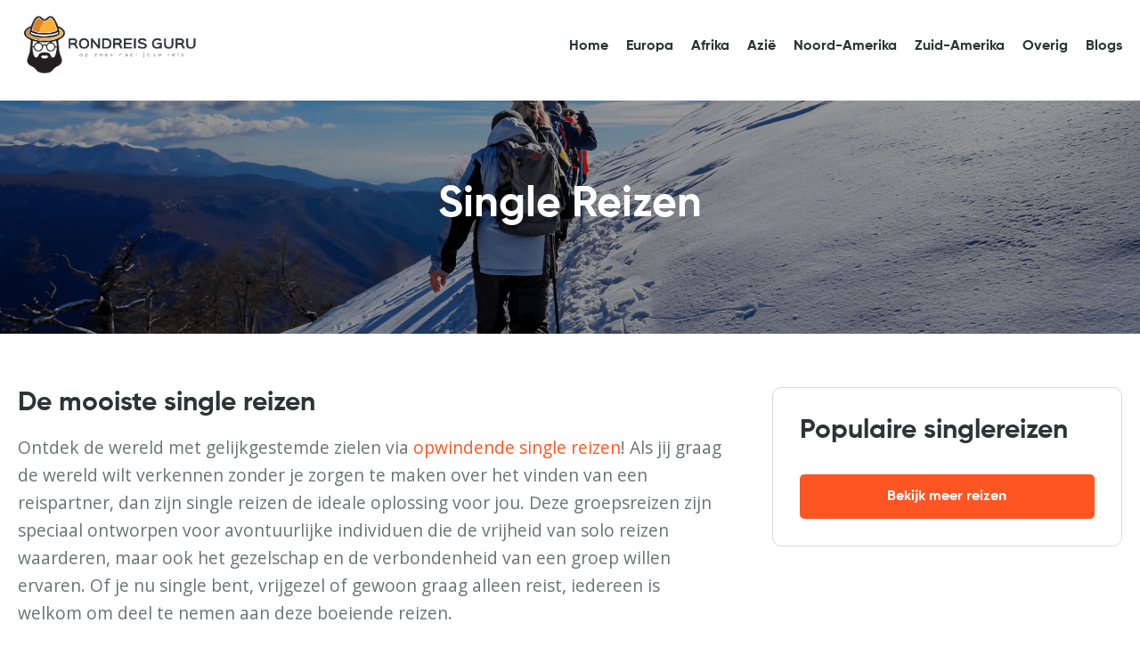

--- FILE ---
content_type: text/html; charset=UTF-8
request_url: https://www.rondreisguru.nl/reistype/single-reizen
body_size: 5752
content:
<!DOCTYPE html>
<html lang="en">
<head>
    <meta charset="utf-8">

    <title>Singlereizen - ontmoet andere reisliefhebbers - RondreisGuru.nl</title>

    <!-- Stylesheets -->
    <link href="https://www.rondreisguru.nl/css/bootstrap.css" rel="stylesheet">
    <link href="https://www.rondreisguru.nl/css/style.css" rel="stylesheet">
    <link rel="preload" as="style" href="https://www.rondreisguru.nl/build/assets/app-53dbb959.css" /><link rel="stylesheet" href="https://www.rondreisguru.nl/build/assets/app-53dbb959.css" />    <link rel="preload" as="style" href="https://www.rondreisguru.nl/build/assets/style-21d15918.css" /><link rel="stylesheet" href="https://www.rondreisguru.nl/build/assets/style-21d15918.css" />    <link href="https://www.rondreisguru.nl/css/responsive.css" rel="stylesheet">

    <link rel="shortcut icon" href="https://www.rondreisguru.nl/images/favicon2.png" type="image/x-icon">
    <link rel="icon" href="https://www.rondreisguru.nl/images/favicon2.png" type="image/x-icon">
    <!-- Responsive -->
    <meta http-equiv="X-UA-Compatible" content="IE=edge">
    <meta name="viewport" content="width=device-width, initial-scale=1.0, maximum-scale=1.0, user-scalable=0">

        <meta name="description" content="Verken de wereld met gelijkgestemden via prachtige singlereizen. Ben je vrijgezel of reis je alleen? Dan zijn singlereizen iets voor jou!">
    <meta name="keywords" content="singlereizen, rondreizen, alleen reizigers, ontmoet andere reizgers">

    <!-- Google tag (gtag.js) -->
    <script async src="https://www.googletagmanager.com/gtag/js?id=G-V12TV374TX"></script>
    <script>
        window.dataLayer = window.dataLayer || [];
        function gtag(){dataLayer.push(arguments);}
        gtag('js', new Date());

        gtag('config', 'G-V12TV374TX');
    </script>

    <script async defer src="https://widget.getyourguide.com/dist/pa.umd.production.min.js" data-gyg-partner-id="A44VWLG"></script>
    <script async src="https://pagead2.googlesyndication.com/pagead/js/adsbygoogle.js?client=ca-pub-3817101064288750" crossorigin="anonymous"></script>
</head>
<body class="page-reistype">
<div class="page-wrapper">
    <!-- Main Header-->
    <header class="main-header header-style-two">

        <div class="header-upper">
            <div class="auto-container">
                <!-- Main Box -->
                <div class="main-box clearfix">
                    <!--Logo-->
                    <div class="logo-box">
                        <div class="logo"><a href="https://www.rondreisguru.nl"><img src="https://www.rondreisguru.nl/images/logo.png" alt=""></a></div>
                    </div>

                    <div class="outer clearfix">
                        <div class="nav-box clearfix">
                            <!--Nav Outer-->
                            <div class="nav-outer clearfix">
                                <nav class="main-menu">
                                    <ul class="navigation clearfix">
                                        <li class="dropdown  "><a href="https://www.rondreisguru.nl">Home</a></li>
                                        <li class="dropdown"><a href="https://www.rondreisguru.nl/rondreizen-europa">Europa</a>
                                            <ul>
                                                                                                    <li><a href="https://www.rondreisguru.nl/rondreizen-albanie">Albanië</a></li>
                                                                                                    <li><a href="https://www.rondreisguru.nl/rondreizen-ijsland">IJsland</a></li>
                                                                                                    <li><a href="https://www.rondreisguru.nl/rondreizen-italie">Italië</a></li>
                                                                                                    <li><a href="https://www.rondreisguru.nl/rondreizen-kroatie">Kroatië</a></li>
                                                                                                    <li><a href="https://www.rondreisguru.nl/rondreizen-noorwegen">Noorwegen</a></li>
                                                                                                    <li><a href="https://www.rondreisguru.nl/rondreizen-portugal">Portugal</a></li>
                                                                                                    <li><a href="https://www.rondreisguru.nl/rondreizen-schotland">Schotland</a></li>
                                                                                                    <li><a href="https://www.rondreisguru.nl/rondreizen-spanje">Spanje</a></li>
                                                                                            </ul>
                                        </li>
                                        <li class="dropdown"><a href="https://www.rondreisguru.nl/rondreizen-afrika">Afrika</a>
                                            <ul>
                                                                                                    <li><a href="https://www.rondreisguru.nl/rondreizen-egypte">Egypte</a></li>
                                                                                                    <li><a href="https://www.rondreisguru.nl/rondreizen-marokko">Marokko</a></li>
                                                                                                    <li><a href="https://www.rondreisguru.nl/rondreizen-namibie">Namibië</a></li>
                                                                                                    <li><a href="https://www.rondreisguru.nl/rondreizen-tanzania">Tanzania</a></li>
                                                                                                    <li><a href="https://www.rondreisguru.nl/rondreizen-zuid-afrika">Zuid-Afrika</a></li>
                                                                                            </ul>
                                        </li>
                                        <li class="dropdown"><a href="https://www.rondreisguru.nl/rondreizen-azie">Azië</a>
                                            <ul>
                                                                                                    <li><a href="https://www.rondreisguru.nl/rondreizen-india">India</a></li>
                                                                                                    <li><a href="https://www.rondreisguru.nl/rondreizen-indonesie">Indonesië</a></li>
                                                                                                    <li><a href="https://www.rondreisguru.nl/rondreizen-japan">Japan</a></li>
                                                                                                    <li><a href="https://www.rondreisguru.nl/rondreizen-sri-lanka">Sri Lanka</a></li>
                                                                                                    <li><a href="https://www.rondreisguru.nl/rondreizen-thailand">Thailand</a></li>
                                                                                                    <li><a href="https://www.rondreisguru.nl/rondreizen-vietnam">Vietnam</a></li>
                                                                                            </ul>
                                        </li>
                                        <li class="dropdown"><a href="https://www.rondreisguru.nl/rondreizen-noord-amerika">Noord-Amerika</a>
                                            <ul>
                                                                                                    <li><a href="https://www.rondreisguru.nl/rondreizen-canada">Canada</a></li>
                                                                                                    <li><a href="https://www.rondreisguru.nl/rondreizen-costa-rica">Costa Rica</a></li>
                                                                                                    <li><a href="https://www.rondreisguru.nl/rondreizen-cuba">Cuba</a></li>
                                                                                                    <li><a href="https://www.rondreisguru.nl/rondreizen-mexico">Mexico</a></li>
                                                                                                    <li><a href="https://www.rondreisguru.nl/rondreizen-verenigde-staten">Verenigde Staten</a></li>
                                                                                            </ul>
                                        </li>
                                        <li class="dropdown"><a href="https://www.rondreisguru.nl/rondreizen-zuid-amerika">Zuid-Amerika</a>
                                            <ul>
                                                                                                    <li><a href="https://www.rondreisguru.nl/rondreizen-argentinie">Argentinië</a></li>
                                                                                                    <li><a href="https://www.rondreisguru.nl/rondreizen-brazilie">Brazilië</a></li>
                                                                                                    <li><a href="https://www.rondreisguru.nl/rondreizen-chili">Chili</a></li>
                                                                                                    <li><a href="https://www.rondreisguru.nl/rondreizen-colombia">Colombia</a></li>
                                                                                                    <li><a href="https://www.rondreisguru.nl/rondreizen-peru">Peru</a></li>
                                                                                            </ul>
                                        </li>
                                        <li class="dropdown"><a href="#">Overig</a>
                                            <ul>
                                                <li><a href="https://www.rondreisguru.nl/rondreizen-antarctica">Antarctica</a></li>
                                            </ul>
                                        </li>
                                        <li class="dropdown"><a href="https://www.rondreisguru.nl/blogs">Blogs</a></li>
                                    </ul>
                                </nav>
                                <!-- Main Menu End-->
                            </div>
                            <!--Nav Outer End-->

                        </div>

                        <!-- Hidden Nav Toggler -->
                        <div class="nav-toggler">
                            <button class="hidden-bar-opener"><span class="icon"><img src="https://www.rondreisguru.nl/images/icons/menu-icon.svg" alt=""></span></button>
                        </div>
                    </div>
                </div>
            </div>
        </div>
        <!-- End Header Upper -->
    </header>
    <!--End Main Header -->

    <!--Menu Backdrop-->
    <div class="menu-backdrop"></div>

    <!-- Hidden Navigation Bar -->
    <section class="hidden-bar">
        <!-- Hidden Bar Wrapper -->
        <div class="hidden-bar-wrapper">
            <div class="hidden-bar-closer"><span class="icon"><svg class="icon-close" role="presentation" viewBox="0 0 16 14"><path d="M15 0L1 14m14 0L1 0" stroke="currentColor" fill="none" fill-rule="evenodd"></path></svg></span></div>
            <div class="nav-logo-box">
                <div class="logo"><a href="https://www.rondreisguru.nl"><img src="https://www.rondreisguru.nl/images/logo.png" alt=""></a></div>
            </div>
            <!-- .Side-menu -->
            <div class="side-menu">
                <ul class="navigation clearfix">
                    <li class=""><a href="https://www.rondreisguru.nl">Home</a></li>
                    <li class="current dropdown"><a href="https://www.rondreisguru.nl/rondreizen-europa">Europa</a>
                        <ul>
                                                            <li><a href="https://www.rondreisguru.nl/rondreizen-albanie">Albanië</a></li>
                                                            <li><a href="https://www.rondreisguru.nl/rondreizen-ijsland">IJsland</a></li>
                                                            <li><a href="https://www.rondreisguru.nl/rondreizen-italie">Italië</a></li>
                                                            <li><a href="https://www.rondreisguru.nl/rondreizen-kroatie">Kroatië</a></li>
                                                            <li><a href="https://www.rondreisguru.nl/rondreizen-noorwegen">Noorwegen</a></li>
                                                            <li><a href="https://www.rondreisguru.nl/rondreizen-portugal">Portugal</a></li>
                                                            <li><a href="https://www.rondreisguru.nl/rondreizen-schotland">Schotland</a></li>
                                                            <li><a href="https://www.rondreisguru.nl/rondreizen-spanje">Spanje</a></li>
                                                    </ul>
                    </li>
                    <li class="dropdown"><a href="https://www.rondreisguru.nl/rondreizen-afrika">Afrika</a>
                        <ul>
                                                            <li><a href="https://www.rondreisguru.nl/rondreizen-egypte">Egypte</a></li>
                                                            <li><a href="https://www.rondreisguru.nl/rondreizen-marokko">Marokko</a></li>
                                                            <li><a href="https://www.rondreisguru.nl/rondreizen-namibie">Namibië</a></li>
                                                            <li><a href="https://www.rondreisguru.nl/rondreizen-tanzania">Tanzania</a></li>
                                                            <li><a href="https://www.rondreisguru.nl/rondreizen-zuid-afrika">Zuid-Afrika</a></li>
                                                    </ul>
                    </li>
                    <li class="dropdown"><a href="https://www.rondreisguru.nl/rondreizen-azie">Azië</a>
                        <ul>
                                                            <li><a href="https://www.rondreisguru.nl/rondreizen-india">India</a></li>
                                                            <li><a href="https://www.rondreisguru.nl/rondreizen-indonesie">Indonesië</a></li>
                                                            <li><a href="https://www.rondreisguru.nl/rondreizen-japan">Japan</a></li>
                                                            <li><a href="https://www.rondreisguru.nl/rondreizen-sri-lanka">Sri Lanka</a></li>
                                                            <li><a href="https://www.rondreisguru.nl/rondreizen-thailand">Thailand</a></li>
                                                            <li><a href="https://www.rondreisguru.nl/rondreizen-vietnam">Vietnam</a></li>
                                                    </ul>
                    </li>
                    <li class="dropdown"><a href="https://www.rondreisguru.nl/rondreizen-noord-amerika">Noord-Amerika</a>
                        <ul>
                                                            <li><a href="https://www.rondreisguru.nl/rondreizen-canada">Canada</a></li>
                                                            <li><a href="https://www.rondreisguru.nl/rondreizen-costa-rica">Costa Rica</a></li>
                                                            <li><a href="https://www.rondreisguru.nl/rondreizen-cuba">Cuba</a></li>
                                                            <li><a href="https://www.rondreisguru.nl/rondreizen-mexico">Mexico</a></li>
                                                            <li><a href="https://www.rondreisguru.nl/rondreizen-verenigde-staten">Verenigde Staten</a></li>
                                                    </ul>
                    </li>
                    <li class="dropdown"><a href="https://www.rondreisguru.nl/rondreizen-zuid-amerika">Zuid-Amerika</a>
                        <ul>
                                                            <li><a href="https://www.rondreisguru.nl/rondreizen-argentinie">Argentinië</a></li>
                                                            <li><a href="https://www.rondreisguru.nl/rondreizen-brazilie">Brazilië</a></li>
                                                            <li><a href="https://www.rondreisguru.nl/rondreizen-chili">Chili</a></li>
                                                            <li><a href="https://www.rondreisguru.nl/rondreizen-colombia">Colombia</a></li>
                                                            <li><a href="https://www.rondreisguru.nl/rondreizen-peru">Peru</a></li>
                                                    </ul>
                    </li>
                    <li><a href="https://www.rondreisguru.nl/blogs">Blogs</a></li>
                </ul>
            </div><!-- /.Side-menu -->

        </div><!-- / Hidden Bar Wrapper -->
    </section>
    <!-- / Hidden Bar -->

    
        <!-- Banner Section (1920x432) -->
<section class="inner-banner">
    <div class="image-layer" style="background-image: url(https://www.rondreisguru.nl/images/reistypes/singlereizen.png);"></div>
    <div class="auto-container">
        <div class="content-box">
            <h1>Single reizen</h1>
        </div>
    </div>
</section>
<!--End Banner Section -->

    <!--Destination Single-->
    <div class="destination-single destination-single-small-mt dsp-container">
        <div class="auto-container">
            <div class="lower-content">
                <div class="row clearfix">
                    <div class="content-col col-lg-8 col-md-12 col-sm-12">
                        <div class="inner">

                                <h3>De mooiste single reizen</h3>
<div class="text">
    <p>Ontdek de wereld met gelijkgestemde zielen via <a href="https://www.rondreisguru.nl/rondreizen/single-reizen">opwindende single reizen</a>! Als jij graag de wereld wilt verkennen zonder je zorgen te maken over het vinden van een reispartner, dan zijn single reizen de ideale oplossing voor jou. Deze groepsreizen zijn speciaal ontworpen voor avontuurlijke individuen die de vrijheid van solo reizen waarderen, maar ook het gezelschap en de verbondenheid van een groep willen ervaren. Of je nu single bent, vrijgezel of gewoon graag alleen reist, iedereen is welkom om deel te nemen aan deze boeiende reizen.</p>

        <div class="in-text proceed-button">
            <a href="https://www.rondreisguru.nl/rondreizen/single-reizen" class="theme-btn btn-style-two"><span>Bekijk alle single reizen</span></a>
        </div>

        <p><strong>Waarom kiezen voor single reizen?</strong></p>

        <ul class="bullets">
            <li><strong>Gemeenschap en vriendschap:</strong> Onze single reizen brengen mensen met diverse achtergronden en interesses samen, wat vaak leidt tot onverwachte vriendschappen en blijvende herinneringen. Je deelt jouw avonturen met gelijkgestemde reizigers, die allemaal dezelfde passie voor ontdekking en avontuur delen.</li>
            <li><strong>Ervaren reisleiders:</strong> Elk van onze geselecteerde reisaanbieders zorgt voor professionele reisleiders die bekend zijn met de bestemmingen en de lokale cultuur. Ze zorgen ervoor dat jouw reis soepel verloopt en staan altijd klaar om je te ondersteunen.</li>
            <li><strong>Diverse bestemmingen:</strong> Single reizen bieden een brede keuze aan fascinerende bestemmingen over de hele wereld. Van adembenemende natuurwonderen tot bruisende steden en exotische stranden, er is voor elk wat wils.</li>
            <li><strong>Flexibiliteit en onafhankelijkheid:</strong> Ondanks dat je met een groep reist, heb je nog steeds voldoende vrijheid om je eigen pad te volgen. Je kunt deelnemen aan georganiseerde activiteiten en excursies, maar je hebt ook tijd om op eigen houtje de bestemming te verkennen.</li>
            <li><strong>Geen reispartner nodig:</strong> Een reispartner vinden die dezelfde interesses en beschikbaarheid heeft als jij, kan een uitdaging zijn. Met single reizen kun je jouw avontuurlijke geest bevredigen zonder je zorgen te maken over het vinden van een reismaatje.</li>
        </ul>

        <p><strong>Wat kun je verwachten van single reizen?</strong></p>

        <p>Onze website biedt een divers aanbod van single reizen van gerenommeerde reisaanbieders. Elke reis is zorgvuldig samengesteld om een unieke en memorabele ervaring te bieden. Je kunt rekenen op:</p>

        <ul class="bullets">
            <li><strong>Comfortabele accommodaties:</strong> Onze geselecteerde reisaanbieders zorgen voor accommodaties die comfortabel zijn en goed gelegen om optimaal van de bestemming te genieten.</li>
            <li><strong>Inspirerende activiteiten:</strong> Elke reis omvat een mix van avontuurlijke, culturele en ontspannende activiteiten die je een diepgaande kennismaking met de bestemming geven.</li>
            <li><strong>Lokaal proeven en ervaren:</strong> Tijdens de reizen word je aangemoedigd om lokale gerechten te proeven, de cultuur te ervaren en contact te maken met de lokale bevolking.</li>
            <li><strong>Deskundige reisleiders:</strong> De professionele reisleiders zorgen ervoor dat je reis soepel verloopt en zijn er om al je vragen te beantwoorden.</li>
        </ul>

        <p>In de wereld van reizen zijn single-reizen een unieke uitkomst voor solo-avonturiers die het gezelschap van anderen zoeken zonder de verplichting van een relatie. Deze reisvorm biedt een perfecte mix van avontuur, ontdekking en sociaal contact. Single-reizen zijn speciaal ontworpen voor alleenreizenden die willen genieten van groepsdynamiek. Ze richten zich niet alleen op het verkennen van nieuwe bestemmingen, maar ook op de onderlinge interactie en verbondenheid van de deelnemers. Deze groepsreizen creëren een omgeving waarin reizigers gemakkelijk nieuwe vriendschappen kunnen sluiten en nieuwe plekken kunnen ontdekken met gelijk gestemden.</p>

        <p>Het mooie van single-reizen is de diversiteit aan bestemmingen en activiteiten die ze bieden. Of je nu geïnteresseerd bent in het beklimmen van de Andes, het ontdekken van de rijke cultuur van Japan, of simpelweg ontspannen op een idyllisch Griekse eiland, er is een single-reis die bij jouw interesses past. De activiteiten zijn vaak zorgvuldig uitgebalanceerd om zowel avontuur als ontspanning te bieden, met volop mogelijkheden voor groepsactiviteiten zoals wandeltochten, kooklessen, en stadstours.</p>

        <p>Daarnaast nemen single-reizen de zorgen weg die je als solo-reiziger kunt hebben, zoals veiligheid en logistieke uitdagingen. Het vooruit plannen van accommodatie, transport en activiteiten wordt meestal door de reisorganisatie geregeld, waardoor je meer tijd hebt om te genieten en je minder zorgen hoeft te maken.</p>

        <p>Single-reizen zijn beschikbaar in verschillende vormen en stijlen. Er zijn luxe reizen met vijfsterrenaccommodaties en gastronomische ervaringen, avontuurlijke reizen voor de adrenalinejunkies, en cultureel-georiënteerde reizen die de diepte van een bestemming verkennen. Het maakt niet uit welke reisstijl je verkiest, je kunt altijd een reis vinden die aansluit bij jouw persoonlijke voorkeuren en verwachtingen.</p>

        <p>Klaar om de wereld te ontdekken en nieuwe vriendschappen te sluiten? Blader door ons uitgebreide aanbod van <a href="https://www.rondreisguru.nl/rondreizen/single-reizen">single reizen</a> en kies de perfecte reis die past bij jouw interesses en beschikbaarheid. Boek vandaag nog je volgende avontuur en laat je betoveren door de schoonheid van de wereld!</p>

        <!--Posts Section-->
<div class="default-post-section location-most-popular-trips">
    <div class="u-title clearfix">
        <h2>Populairste single-reizen</h2>
        <div class="link-box d-none d-md-block"><a href="https://www.rondreisguru.nl/rondreizen/single-reizen" class="theme-btn">Bekijk alle trips</a></div>
    </div>
    <div class="row clearfix justify-content-center">
        <!--Block-->
        
    </div>
    <div class="u-title clearfix d-md-none">
        <div class="link-box text-center">
            <a href="https://www.rondreisguru.nl/rondreizen/single-reizen" class="theme-btn">Bekijk alle trips</a>
        </div>
    </div>
    </div>
</div>


                        </div>
                    </div>
                    <div class="info-col col-lg-4 col-md-12 col-sm-12">
                        <div class="inner">

                                <!--Widget-->
<div class="dsp-widget similar-widget location-widget-trips">
    <div class="inner">
        <div class="s-title">
            <i class="fa fa-caret-right hide-by-default"></i> <h3>Populaire singlereizen</h3>
        </div>
        <!--Logo-->
        <div class="posts">

            
                            <div class="proceed-link">
                    <a href="https://www.rondreisguru.nl/rondreizen/single-reizen" class="theme-btn btn-style-two"><span>Bekijk meer reizen</span></a>
                </div>
            
        </div>
    </div>
</div>

                        </div>
                    </div>
                </div>
            </div>
        </div>
    </div>


    <!--Main Footer-->
    <footer class="main-footer style-two">
        <div class="upper-section">
            <div class="auto-container">
                <div class="content-box">
                    <div class="row clearfix">
                        <div class="col-xl-6 col-lg-6 col-md-6 col-sm-12">
                            <div class="row clearfix">

                                <div class="footer-column col-6">
                                    <div class="footer-widget links-widget">
                                        <h4>Bestemmingen</h4>
                                        <div class="links">
                                            <ul>
                                                <li><a href="https://www.rondreisguru.nl/rondreizen-afrika">Afrika</a></li>
                                                <li><a href="https://www.rondreisguru.nl/rondreizen-azie">Azië</a></li>
                                                <li><a href="https://www.rondreisguru.nl/rondreizen-europa">Europa</a></li>
                                                <li><a href="https://www.rondreisguru.nl/rondreizen-noord-amerika">Noord-Amerika</a></li>
                                                <li><a href="https://www.rondreisguru.nl/rondreizen-zuid-amerika">Zuid-Amerika</a></li>
                                            </ul>
                                        </div>
                                    </div>
                                </div>

                                <div class="footer-column col-6">
                                    <div class="footer-widget links-widget">
                                        <h4>Type reizen</h4>
                                        <div class="links">
                                            <ul>
                                                <li><a href="https://www.rondreisguru.nl/reistype/single-reizen" title="Alles over single reizen">Single reizen</a></li>
                                                <li><a href="https://www.rondreisguru.nl/reistype/familie-reizen" title="Alles over familie groepsreizen">Familie reizen</a></li>
                                            </ul>
                                        </div>
                                    </div>
                                </div>

                            </div>
                        </div>
                        <div class="col-xl-6 col-lg-6 col-md-6 col-sm-12">
                            <div class="row clearfix">

                                <div class="footer-column col-lg-6 col-md-6 col-sm-12">
                                    <div class="footer-widget links-widget">
                                        <h4>Laatste blogs</h4>
                                        <div class="links">
    <ul class="bullets">
                    <li><a href="https://www.rondreisguru.nl/blog/verborgen-parels-minder-bekende-bestemmingen-in-mexico" class="font-normal">Verborgen parels: minder bekende bestemmingen in Mexico</a></li>
                    <li><a href="https://www.rondreisguru.nl/blog/een-gids-voor-nationale-parken-en-wildlife-in-sri-lanka" class="font-normal">Een gids voor nationale parken en wildlife in Sri Lanka</a></li>
                    <li><a href="https://www.rondreisguru.nl/blog/een-culinaire-reis-door-de-thaise-keuken" class="font-normal">Een culinaire reis door de Thaise keuken</a></li>
                    <li><a href="https://www.rondreisguru.nl/blog/de-historische-tempels-van-anuradhapura-en-polonnaruwa" class="font-normal">De historische tempels van Anuradhapura en Polonnaruwa</a></li>
            </ul>
</div>
                                    </div>
                                </div>

                                <div class="footer-column col-lg-6 col-md-6 col-sm-12">
                                    <div class="footer-widget links-widget">
                                        <h4></h4>
                                        <div class="links">
                                            <ul>
                                                <li><a href="https://www.rondreisguru.nl/over-ons">Over ons</a></li>
                                                <li><a href="https://www.rondreisguru.nl/blogs">Alle blogs</a></li>
                                                <li><a href="https://www.rondreisguru.nl/inspiratie">Alle reisschema's</a></li>
                                                <li><a href="https://www.rondreisguru.nl/sitemap">Sitemap</a></li>
                                            </ul>
                                        </div>
                                    </div>
                                </div>

                            </div>
                        </div>

                    </div>
                </div>
            </div>
        </div>

    </footer>

</div>
<!--End pagewrapper-->

<div id="overlay-loading">
    <div class="overlay-content-box">
        <div class="lds-spinner"><div></div><div></div><div></div><div></div><div></div><div></div><div></div><div></div><div></div><div></div><div></div><div></div></div>

        <div class="text">
            <h3>Even geduld a.u.b.</h3>
            <p>De pagina wordt geladen...</p>
        </div>
    </div>
</div>

<!--Scroll to top-->


<script src="https://www.rondreisguru.nl/js/jquery.js"></script>
<script src="https://www.rondreisguru.nl/js/popper.min.js"></script>
<script src="https://www.rondreisguru.nl/js/bootstrap.min.js"></script>
<script src="https://www.rondreisguru.nl/js/jquery-ui.js"></script>
<script src="https://www.rondreisguru.nl/js/jquery.fancybox.js"></script>
<script src="https://www.rondreisguru.nl/js/isotope.js"></script>
<script src="https://www.rondreisguru.nl/js/touchspin.js"></script>
<script src="https://www.rondreisguru.nl/js/slick.js"></script>
<script src="https://www.rondreisguru.nl/js/swiper.js"></script>
<script src="https://www.rondreisguru.nl/js/appear.js"></script>
<script src="https://www.rondreisguru.nl/js/wow.js"></script>
<script src="https://www.rondreisguru.nl/js/custom-script.js"></script>

<link rel="modulepreload" href="https://www.rondreisguru.nl/build/assets/app-82344df0.js" /><script type="module" src="https://www.rondreisguru.nl/build/assets/app-82344df0.js"></script>
<script defer src="https://static.cloudflareinsights.com/beacon.min.js/vcd15cbe7772f49c399c6a5babf22c1241717689176015" integrity="sha512-ZpsOmlRQV6y907TI0dKBHq9Md29nnaEIPlkf84rnaERnq6zvWvPUqr2ft8M1aS28oN72PdrCzSjY4U6VaAw1EQ==" data-cf-beacon='{"version":"2024.11.0","token":"4e387ae779c4454281737d25683d7d76","r":1,"server_timing":{"name":{"cfCacheStatus":true,"cfEdge":true,"cfExtPri":true,"cfL4":true,"cfOrigin":true,"cfSpeedBrain":true},"location_startswith":null}}' crossorigin="anonymous"></script>
</body>
</html>


--- FILE ---
content_type: text/html; charset=utf-8
request_url: https://www.google.com/recaptcha/api2/aframe
body_size: 264
content:
<!DOCTYPE HTML><html><head><meta http-equiv="content-type" content="text/html; charset=UTF-8"></head><body><script nonce="84wFMAsdl0tu1edP4PXt8A">/** Anti-fraud and anti-abuse applications only. See google.com/recaptcha */ try{var clients={'sodar':'https://pagead2.googlesyndication.com/pagead/sodar?'};window.addEventListener("message",function(a){try{if(a.source===window.parent){var b=JSON.parse(a.data);var c=clients[b['id']];if(c){var d=document.createElement('img');d.src=c+b['params']+'&rc='+(localStorage.getItem("rc::a")?sessionStorage.getItem("rc::b"):"");window.document.body.appendChild(d);sessionStorage.setItem("rc::e",parseInt(sessionStorage.getItem("rc::e")||0)+1);localStorage.setItem("rc::h",'1768978391114');}}}catch(b){}});window.parent.postMessage("_grecaptcha_ready", "*");}catch(b){}</script></body></html>

--- FILE ---
content_type: text/css
request_url: https://www.rondreisguru.nl/build/assets/app-53dbb959.css
body_size: 5127
content:
*{-webkit-font-smoothing:antialiased;-moz-osx-font-smoothing:grayscale}*,*:before,*:after{box-sizing:border-box}html,body{position:relative;margin:0;width:100%;height:100%}body{font-family:Helvetica Neue,Helvetica,Arial,Lucida Grande,sans-serif;font-size:16px;line-height:1.4;color:#fff;background-color:#333;overflow-x:hidden}label{display:block;margin-bottom:8px;font-size:14px;font-weight:500;cursor:pointer}p{margin-top:0;margin-bottom:8px}hr{display:block;margin:30px 0;border:0;border-bottom:1px solid #eaeaea;height:1px}h1,h2,h3,h4,h5,h6{margin-top:0;margin-bottom:12px;font-weight:400;line-height:1.2}a,a:visited,a:focus{text-decoration:none}.form-control{display:block;width:100%;background-color:#f9f9f9;padding:12px;border:1px solid #ddd;border-radius:2.5px;font-size:14px;-webkit-appearance:none;appearance:none;margin-bottom:24px}h1,.h1{font-size:32px}h2,.h2{font-size:24px}h3,.h3{font-size:20px}h4,.h4{font-size:18px}h5,.h5{font-size:16px}h6,.h6{font-size:14px}label+p{margin-top:-4px}.container{display:block;margin:auto;max-width:40em;padding:48px}@media (max-width: 620px){.container{padding:0}}.section{background-color:#fff;padding:24px;color:#333}.section a,.section a:visited,.section a:focus{color:#00bcd4}.logo{display:block;margin-bottom:12px}.logo-img{width:100%;height:auto;display:inline-block;max-width:100%;vertical-align:top;padding:6px 0}.visible-ie{display:none}.push-bottom{margin-bottom:24px}.zero-bottom{margin-bottom:0}.zero-top{margin-top:0}.text-center{text-align:center}[data-test-hook]{margin-bottom:24px}.choices{position:relative;overflow:hidden;margin-bottom:24px;font-size:16px}.choices:focus{outline:none}.choices:last-child{margin-bottom:0}.choices.is-open{overflow:visible}.choices.is-disabled .choices__inner,.choices.is-disabled .choices__input{background-color:#eaeaea;cursor:not-allowed;-webkit-user-select:none;user-select:none}.choices.is-disabled .choices__item{cursor:not-allowed}.choices [hidden]{display:none!important}.choices[data-type*=select-one]{cursor:pointer}.choices[data-type*=select-one] .choices__inner{padding-bottom:7.5px}.choices[data-type*=select-one] .choices__input{display:block;width:100%;padding:10px;border-bottom:1px solid #ddd;background-color:#fff;margin:0}.choices[data-type*=select-one] .choices__button{background-image:url([data-uri]);padding:0;background-size:8px;position:absolute;top:50%;right:0;margin-top:-10px;margin-right:25px;height:20px;width:20px;border-radius:10em;opacity:.25}.choices[data-type*=select-one] .choices__button:hover,.choices[data-type*=select-one] .choices__button:focus{opacity:1}.choices[data-type*=select-one] .choices__button:focus{box-shadow:0 0 0 2px #f52}.choices[data-type*=select-one] .choices__item[data-value=""] .choices__button{display:none}.choices[data-type*=select-one]:after{content:"";height:0;width:0;border-style:solid;border-color:#333 transparent transparent transparent;border-width:5px;position:absolute;right:11.5px;top:50%;margin-top:-2.5px;pointer-events:none}.choices[data-type*=select-one].is-open:after{border-color:transparent transparent #333 transparent;margin-top:-7.5px}.choices[data-type*=select-one][dir=rtl]:after{left:11.5px;right:auto}.choices[data-type*=select-one][dir=rtl] .choices__button{right:auto;left:0;margin-left:25px;margin-right:0}.choices[data-type*=select-multiple] .choices__inner,.choices[data-type*=text] .choices__inner{cursor:text}.choices[data-type*=select-multiple] .choices__button,.choices[data-type*=text] .choices__button{position:relative;display:inline-block;margin:0 -4px 0 8px;padding-left:16px;border-left:1px solid white;background-image:url([data-uri]);background-size:8px;width:8px;line-height:1;opacity:.75;border-radius:0}.choices[data-type*=select-multiple] .choices__button:hover,.choices[data-type*=select-multiple] .choices__button:focus,.choices[data-type*=text] .choices__button:hover,.choices[data-type*=text] .choices__button:focus{opacity:1}.choices__inner{display:inline-block;vertical-align:top;width:100%;background-color:#f9f9f9;padding:7.5px 7.5px 3.75px;border:1px solid #ddd;border-radius:2.5px;font-size:14px;min-height:44px;overflow:hidden}.is-focused .choices__inner,.is-open .choices__inner{border-color:#b7b7b7}.is-open .choices__inner{border-radius:2.5px 2.5px 0 0}.is-flipped.is-open .choices__inner{border-radius:0 0 2.5px 2.5px}.choices__list{margin:0;padding-left:0;list-style:none}.choices__list--single{display:inline-block;padding:4px 16px 4px 4px;width:100%}[dir=rtl] .choices__list--single{padding-right:4px;padding-left:16px}.choices__list--single .choices__item{width:100%}.choices__list--multiple{display:inline}.choices__list--multiple .choices__item{display:inline-block;vertical-align:middle;border-radius:4px;padding:4px 10px;font-size:12px;font-weight:500;margin-right:3.75px;margin-bottom:3.75px;background-color:#f52;border:1px solid white;color:#fff;word-break:break-all;box-sizing:border-box}.choices__list--multiple .choices__item[data-deletable]{padding-right:5px}[dir=rtl] .choices__list--multiple .choices__item{margin-right:0;margin-left:3.75px}.choices__list--multiple .choices__item.is-highlighted{background-color:#f52;border:1px solid #white}.is-disabled .choices__list--multiple .choices__item{background-color:#aaa;border:1px solid #919191}.choices__list--dropdown,.choices__list[aria-expanded]{visibility:hidden;z-index:1;position:absolute;width:100%;background-color:#fff;border:1px solid #ddd;top:100%;margin-top:-1px;border-bottom-left-radius:2.5px;border-bottom-right-radius:2.5px;overflow:hidden;word-break:break-all;will-change:visibility}.is-active.choices__list--dropdown,.is-active.choices__list[aria-expanded]{visibility:visible}.is-open .choices__list--dropdown,.is-open .choices__list[aria-expanded]{border-color:#b7b7b7}.is-flipped .choices__list--dropdown,.is-flipped .choices__list[aria-expanded]{top:auto;bottom:100%;margin-top:0;margin-bottom:-1px;border-radius:.25rem .25rem 0 0}.choices__list--dropdown .choices__list,.choices__list[aria-expanded] .choices__list{position:relative;max-height:300px;overflow:auto;-webkit-overflow-scrolling:touch;will-change:scroll-position}.choices__list--dropdown .choices__item,.choices__list[aria-expanded] .choices__item{position:relative;padding:10px;font-size:14px}[dir=rtl] .choices__list--dropdown .choices__item,[dir=rtl] .choices__list[aria-expanded] .choices__item{text-align:right}@media (min-width: 640px){.choices__list--dropdown .choices__item--selectable,.choices__list[aria-expanded] .choices__item--selectable{padding-right:100px}.choices__list--dropdown .choices__item--selectable:after,.choices__list[aria-expanded] .choices__item--selectable:after{content:attr(data-select-text);font-size:12px;opacity:0;position:absolute;right:10px;top:50%;transform:translateY(-50%)}[dir=rtl] .choices__list--dropdown .choices__item--selectable,[dir=rtl] .choices__list[aria-expanded] .choices__item--selectable{text-align:right;padding-left:100px;padding-right:10px}[dir=rtl] .choices__list--dropdown .choices__item--selectable:after,[dir=rtl] .choices__list[aria-expanded] .choices__item--selectable:after{right:auto;left:10px}}.choices__list--dropdown .choices__item--selectable.is-highlighted,.choices__list[aria-expanded] .choices__item--selectable.is-highlighted{background-color:#f2f2f2}.choices__list--dropdown .choices__item--selectable.is-highlighted:after,.choices__list[aria-expanded] .choices__item--selectable.is-highlighted:after{opacity:.5}.choices__item{cursor:default}.choices__item--selectable{cursor:pointer}.choices__item--disabled{cursor:not-allowed;-webkit-user-select:none;user-select:none;opacity:.5}.choices__heading{font-weight:600;font-size:12px;padding:10px;border-bottom:1px solid #f7f7f7;color:gray}.choices__button{text-indent:-9999px;-webkit-appearance:none;appearance:none;border:0;background-color:transparent;background-repeat:no-repeat;background-position:center;cursor:pointer}.choices__button:focus{outline:none}.choices__input{display:inline-block;vertical-align:baseline;background-color:#f9f9f9;font-size:14px;margin-bottom:5px;border:0;border-radius:0;max-width:100%;padding:4px 0 4px 2px}.choices__input:focus{outline:0}.choices__input::-webkit-search-decoration,.choices__input::-webkit-search-cancel-button,.choices__input::-webkit-search-results-button,.choices__input::-webkit-search-results-decoration{display:none}.choices__input::-ms-clear,.choices__input::-ms-reveal{display:none;width:0;height:0}[dir=rtl] .choices__input{padding-right:2px;padding-left:0}.choices__placeholder{opacity:.5}.st-text.no-prices{display:block;text-align:center;font-size:1.2em;font-weight:700}.go-back-pushstate{margin-bottom:15px;display:none}.go-back-pushstate.active{display:block}.trip-detail-box .pricebox .price.price-wide{width:105px;margin-left:5px}.trip-detail-box .proceed-link .theme-btn{text-transform:none}.rondreizen-list .rondreis-block .pricebox .duration i.fa-hourglass{width:22px;text-align:center}@media (min-width: 576px){.t-book-widget .lower-box.trip-detail-box.trip-detail-box-tight{padding:15px 10px}}@media only screen and (max-width: 479px){.page-home .packages-two.padd-top-small{padding-top:30px}.page-home .packages-two .title-outer .title-box{margin-bottom:15px}}.page-home .popular-section .title-box,.page-home .packages-two .title-outer .title-box{margin-bottom:20px}.page-home .links-box .link .theme-btn{text-transform:none}.in-text.proceed-button a{width:100%;text-transform:none;margin-bottom:15px}@media (min-width: 576px){.in-text.proceed-button{text-align:center}.in-text.proceed-button a{width:50%}.in-text.proceed-button.half-width a{width:25%}}.in-text.in-sidebar{margin-top:15px}.in-text.in-sidebar.proceed-button a{width:100%;margin-bottom:0}.page-location-activiteiten .inner-banner .content-box h1{text-transform:none}.page-location .content-col .inner,.page-location-bestemming .content-col .inner{font-size:1.2em}.main-footer .footer-widget h4{text-transform:none}.main-footer .links li{text-transform:none!important}.lds-spinner{display:inline-block;position:relative;width:160px;height:160px;left:80px;top:80px;transform:scale(2)}.lds-spinner div{transform-origin:40px 40px;animation:lds-spinner 1.2s linear infinite}.lds-spinner div:after{content:" ";display:block;position:absolute;top:3px;left:37px;width:6px;height:18px;border-radius:20%;background:#ff5522}.lds-spinner div:nth-child(1){transform:rotate(0);animation-delay:-1.1s}.lds-spinner div:nth-child(2){transform:rotate(30deg);animation-delay:-1s}.lds-spinner div:nth-child(3){transform:rotate(60deg);animation-delay:-.9s}.lds-spinner div:nth-child(4){transform:rotate(90deg);animation-delay:-.8s}.lds-spinner div:nth-child(5){transform:rotate(120deg);animation-delay:-.7s}.lds-spinner div:nth-child(6){transform:rotate(150deg);animation-delay:-.6s}.lds-spinner div:nth-child(7){transform:rotate(180deg);animation-delay:-.5s}.lds-spinner div:nth-child(8){transform:rotate(210deg);animation-delay:-.4s}.lds-spinner div:nth-child(9){transform:rotate(240deg);animation-delay:-.3s}.lds-spinner div:nth-child(10){transform:rotate(270deg);animation-delay:-.2s}.lds-spinner div:nth-child(11){transform:rotate(300deg);animation-delay:-.1s}.lds-spinner div:nth-child(12){transform:rotate(330deg);animation-delay:0s}@keyframes lds-spinner{0%{opacity:1}to{opacity:0}}.main-menu .navigation>li.dropdown>a{text-transform:none}.location-most-popular-trips.default-post-section .u-title h2{font-size:1.5em;margin-top:10px}.location-most-popular-trips.default-post-section .u-title .link-box{margin-bottom:10px}.location-most-popular-trips.default-post-section .row .package-block{margin-bottom:20px}@media only screen and (max-width: 479px){.default-post-section.location-most-popular-trips .u-title h2{font-size:1.25em}.default-post-section.location-most-popular-trips .row .package-block{margin-bottom:25px}}.location-related-shortcuts h2{font-size:32px;float:left}@media only screen and (max-width: 479px){.location-related-shortcuts h2{font-size:22px}}.location-related-shortcuts .u-title .link-box{position:relative;float:right;margin-bottom:10px;padding-top:0}.location-related-shortcuts .u-title .link-box .theme-btn{position:relative;font-size:16px;color:#2d3434;font-family:Gilroy_Bold,sans-serif;line-height:24px;padding:8px 22px;border:2px solid #ff5522;border-radius:5px}.location-related-shortcuts .u-title .link-box .theme-btn:hover{background:#ff5522;border-color:#f52;color:#fff}.location-widget-trips .proceed-link a{text-transform:none;width:100%}.hide-by-default{display:none}.fa.fa-stack-1x.fa-times,.fa.fa-stack-1x.fa-hourglass{position:absolute!important;color:#000!important}.fa-stack{width:1.5em;height:initial;line-height:initial}.fa-stack .fa-plane-departure{top:-2px}@media screen and (max-width: 767px){.fadebox-container{display:flex;justify-content:center}.fadebox-container .fadebox-section{padding-right:15px}.fadebox-container .fadebox-section .sidebar-inner{padding-right:0}.fadebox-container .fadebox-section .readmore{position:relative;max-height:200px;overflow:hidden;margin-bottom:20px;transition:max-height .35s ease-in-out}.fadebox-container .fadebox-section .readmore.expand{max-height:5000px!important;transition:max-height .35s ease-in-out}.fadebox-container .fadebox-section .readmore.expand-small{max-height:475px!important;transition:max-height .35s ease-in-out}.fadebox-container .fadebox-section .readmore-link{position:absolute;bottom:0;right:0;display:block;width:100%;height:27px;text-align:center;color:#000;font-weight:700;font-size:16px;margin-top:40px;background-image:linear-gradient(to bottom,transparent,white);cursor:pointer;border:1px dashed grey}.fadebox-container .fadebox-section .readmore-link.expand{position:relative;background-image:none;padding-top:10px;height:20px}.fadebox-container .fadebox-section .readmore-link:after{content:"Bekijk alle filters"}.fadebox-container .fadebox-section .readmore-link.expand:after{content:""}}.page-reistype .content-col{font-size:1.2em}.blog-sidebar .similar-widget .inner{padding:25px 45px;position:relative;display:block}@media only screen and (max-width: 479px){.blog-sidebar .similar-widget .inner{padding:30px 20px}}.blog-sidebar .similar-widget .s-title{position:relative}.blog-sidebar .similar-widget .s-title i{display:block!important}.blog-sidebar .similar-widget .s-title i.fa.fa-caret-right{position:absolute;left:0;top:0;line-height:20px;color:#f52}.blog-sidebar .similar-widget h3{position:relative;padding-left:25px;margin-bottom:0;font-size:18px}.sidebar-container .blog-sidebar .posts-widget .post .text{font-size:16px;font-weight:400}.blog-page .post-details{border-bottom:0px}.blog-image-container{position:relative}.blog-image-container.blog-image-left{float:left;padding-right:1.5rem}.blog-image-container.blog-image-right{padding-left:1.5rem;float:right}.blog-image-container.blog-image-full img.blog-image{width:100%;max-width:1024px}.blog-image-container img.blog-image{margin-bottom:15px;max-width:400px}.blog-image+.image-source{font-size:.8em;bottom:15px;background-color:#fffc;position:absolute;display:block;padding-left:10px;padding-right:10px}@media (min-width: 768px){.blog-page .blog-image-container{width:50%}.blog-page .blog-image-container.blog-image-full{width:100%}}@media only screen and (max-width: 479px){.blog-image-container,img.blog-image{max-width:100%;width:100%}.blog-image-container.blog-image-left{padding-right:0}.blog-image-container.blog-image-right{padding-left:0}}.section-blogs-list-blocks .news-block-two .inner-box .lower-box h4,.page-blog .content-inner .post-details .text-content{font-size:1.2em}#overlay_product,#overlay,#overlay-loading{position:fixed;top:0;left:0;width:100%;height:100%;background-color:#000;filter:alpha(opacity=70);-moz-opacity:.7;-khtml-opacity:.7;opacity:.7;z-index:2000;display:none}#overlay_product.display,#overlay.display,#overlay-loading.display{display:block}#overlay_product .overlay-content-box,#overlay .overlay-content-box,#overlay-loading .overlay-content-box{position:absolute;top:25%;left:50%;transform:translate(-50%,-50%);text-align:center}#overlay_product .overlay-content-box .text,#overlay .overlay-content-box .text,#overlay-loading .overlay-content-box .text{margin-top:20px;color:#fff}#overlay_product .overlay-content-box .text h3,#overlay .overlay-content-box .text h3,#overlay-loading .overlay-content-box .text h3{color:#fff}@media screen and (max-width: 767px){#overlay_product .overlay-content-box,#overlay .overlay-content-box,#overlay-loading .overlay-content-box{top:40%}}#product_page_popup{width:100%;margin:0 auto;display:none;position:fixed;top:0;z-index:2001}#product_page_popup.show-modal{display:block}#product_page_popup .content{min-width:800px;width:800px;min-height:100%;margin:7% auto 100px;background:#ffffff;position:relative;z-index:103;border-radius:10px;box-shadow:0 2px 5px #000}#product_page_popup .content .popup_product_btn{background:#f3f6fd;padding:30px;text-align:center;border-radius:15px;margin-top:20px}#product_page_popup .content .popup_product_btn .custom_external_link{padding:20px 60px;border-radius:5px;font-size:25px;font-weight:700}#product_page_popup .content .popup_image_product,#product_page_popup .content .popup_image_product img{width:200px;margin:0 auto}#product_page_popup .content .popup_product_close{position:absolute;top:-50px;right:0px;border-radius:100%;width:20px;padding:2px 4px 4px;border:0px solid black;font-size:18px!important;color:#fff!important;opacity:1!important;height:20px;cursor:pointer;font-weight:700}#product_page_popup .content h1,#product_page_popup .content h5{text-align:center;font-weight:700;font-size:36px;line-height:44px;color:#222529;background:#f3f6fd;padding-top:34px;padding-bottom:30px;border-radius:10px}#product_page_popup .content a{text-decoration:none}#product_page_popup .content p{clear:both;color:#131313;font-size:18px;text-align:center}#product_page_popup .content p a{color:#d91900;font-weight:700}@media screen and (max-width: 767px){#product_page_popup .content{width:80%;min-width:80%;min-height:100%;margin-top:20%}#product_page_popup .content h1{padding-top:15px;padding-bottom:15px;font-size:20px;line-height:32px}#product_page_popup .content .popup_title_product{font-size:16px;padding:5px 20px}#product_page_popup .content .custom_external_link{padding:10px 20px!important;font-size:20px}#product_page_popup .content a:hover{text-decoration:none}}@media screen and (max-width: 1024px){#product_page_popup .content{width:80%;min-width:80%;min-height:100%;margin-top:20%}}@media screen and (orientation: landscape) and (max-height: 1000px){#product_page_popup .content{margin-top:7%}}.default-block{margin-bottom:0;position:relative}.default-block .title{margin-bottom:10px;position:relative}.default-block .title h2{font-size:1.5em;margin-top:10px;margin-bottom:20px;float:left;position:relative}.default-block .title .link-box{display:none;padding-top:0;margin-bottom:10px;position:relative;float:right}@media (min-width: 768px){.default-block .title .link-box{display:block}}.default-block .title .link-box a.theme-btn{position:relative;font-size:16px;color:#2d3434;font-family:Gilroy_Bold,sans-serif;line-height:24px;padding:8px 22px;border:2px solid #ff5522;border-radius:5px;display:inline-block;transition:background-color .3s ease}.default-block .title .link-box a.theme-btn:hover{background:#ff5522;border-color:#f52;color:#fff}.default-block .title:after{display:block;clear:both;content:""}.sidebar-container,.tour-single,.similar-section.tour-single{background-color:#faebd7}.custom-select{transition:none!important}.styled-pagination{text-align:center}h2.filters-title{margin-bottom:0}.filter-row .s-info.small-mb{margin-bottom:10px}.package-block-two .content-box .location{float:left}.package-block-two .content-box .loc-rat .rating.position-right{float:right}@media (max-width: 1199px){.package-block-two .content-box .loc-rat .rating.position-right{max-width:50px;margin-left:10px}}@media (min-width: 1200px){.package-block-two .content-box .loc-rat .rating.position-right{max-width:60px}}.package-block-two .content-box .tour_logo{max-height:30px}.package-block-two .content-box .bottom-box .pricebox,.trip-detail-box .pricebox{display:flow-root;margin-bottom:10px}.package-block-two .content-box .bottom-box .pricebox .price,.trip-detail-box .pricebox .price{width:80px;text-align:right}.package-block-two .content-box .bottom-box .pricebox .price.price-small,.trip-detail-box .pricebox .price.price-small{width:65px}.package-block-two .content-box .bottom-box .pricebox .fa-male,.trip-detail-box .pricebox .fa-male{font-size:1.2rem;color:#00bfff}.package-block-two .content-box .bottom-box .pricebox .fa-female,.trip-detail-box .pricebox .fa-female{font-size:1.2rem;color:#ff69b4}.package-block-two .content-box .bottom-box .pricebox .gender-stat,.trip-detail-box .pricebox .gender-stat{width:34px;display:inline-block}.package-block-two .content-box .bottom-box .pricebox .age-stat,.trip-detail-box .pricebox .age-stat{width:85px;display:inline-block}.trip-detail-box .pricebox .info-text{width:120px;display:inline-block}.package-block-two .content-box .bottom-box .pricebox .stats,.trip-detail-box .pricebox .stats{float:right;font-size:14px;position:relative;line-height:20px;color:#6c7171}@media (min-width: 992px) and (max-width: 1200px){.package-block-two .content-box .bottom-box .pricebox .stats,.trip-detail-box .pricebox .stats{width:100%;text-align:center}.package-block-two .content-box .bottom-box .pricebox .stats:after,.trip-detail-box .pricebox .stats:after{border-bottom:1px dotted rgba(0,0,0,.15);content:"";display:block;width:100%;margin-top:5px}}.package-block-two .content-box .bottom-box .pricebox .stats-row-mobile,.trip-detail-box .pricebox .stats-row-mobile{width:100%;margin-top:10px;margin-bottom:5px}.package-block-two .content-box .bottom-box .pricebox .stats-row-mobile:after,.trip-detail-box .pricebox .stats-row-mobile:after{border-bottom:1px dotted rgba(0,0,0,.15);content:"";display:block;width:100%;margin-top:5px}.dsp-container.tour-single{padding-top:25px;padding-bottom:20px}.tour-single .dsp-widget .inner{background-color:#fff}.tour-single .widget-highlights{position:relative;display:block;padding:25px;border:1px solid rgba(0,0,0,.15);border-radius:10px;background-color:#fff}.trip-detail-box .priceboxes{padding-bottom:20px;margin-bottom:20px;border-bottom:1px solid rgba(0,0,0,.15)}.image-max-320,.image-max-290{max-height:320px}.m-t-25{margin-top:25px}.lh-45{line-height:45px}.destination-single.destination-single-small-mt{padding:60px 0}.basic-info .table-items-split3{display:flex;flex-flow:row wrap}.basic-info .table-items-split3 div.i-block{width:33%}.location-most-popular-trips.default-post-section{margin-bottom:0}.location-most-popular-trips.default-post-section .u-title{padding-bottom:10px}.location-most-popular-trips.default-post-section .u-title h2{margin-bottom:20px}.location-most-popular-trips.default-post-section .lower-box{padding:15px 15px 0}.location-most-popular-trips.default-post-section .u-title .link-box{padding-top:0}.info-block.widget-table h3{margin-bottom:10px}.info-block.widget-table .basic-info .i-block{padding:10px 0}.popular-section.popular-section-home{padding-top:40px;padding-bottom:60px}.intro-section.no-padd-bttm{padding-bottom:0}.intro-section.padd-top-small,.packages-two.padd-top-small{padding-top:65px}.padd-bttm-small{padding-bottom:65px!important}.tour-types.no-padd-top{padding-top:0}.destinations-two.no-padding{padding:0}ul.numbered,ul.numbered li{list-style:auto}ul.bullets,ul.bullets li{list-style:disc!important}ul.bullets li{display:list-item!important}ul.numbered,ul.bullets{margin-left:25px;margin-bottom:10px}.footer-widget{font-size:14px;line-height:18px}.main-footer .footer-widget li{margin-bottom:8px!important}.main-footer .footer-widget h4{margin-bottom:25px}.main-footer .footer-widget ul.bullets{margin-left:10px}.font-normal{text-transform:none!important}


--- FILE ---
content_type: text/css
request_url: https://www.rondreisguru.nl/build/assets/style-21d15918.css
body_size: 21401
content:
*{margin:0;padding:0;border:none;outline:none}body{font-family:Open Sans,sans-serif;font-size:16px;color:#6c7171;line-height:1.8em;font-weight:400;background:#ffffff;-webkit-font-smoothing:antialiased;-moz-font-smoothing:antialiased}a{text-decoration:none;cursor:pointer;color:#f52}a:hover,a:focus,a:visited,a:active,button:active,button:focus{text-decoration:none;outline:none}ul,ul li,ol,ol li{list-style:none;margin:0}h1,h2,h3,h4,h5,h6{position:relative;font-family:Gilroy_Bold,Open Sans,sans-serif;font-weight:400;margin:0 0 15px;background:none;color:#2d3434;line-height:1.25em}h1 a,h2 a,h3 a,h4 a,h5 a,h6 a{color:#2d3434}h1{font-size:72px}h2{font-size:48px}h3{font-size:30px}h4{font-size:24px}h5{font-size:20px}h6{font-size:18px}input,button,select,textarea{font-family:Open Sans,sans-serif}textarea{overflow:hidden;resize:none}p{position:relative;line-height:1.8em;margin-bottom:20px}.text{position:relative;line-height:1.8em;margin-bottom:0}.strike-through{text-decoration:line-through}.auto-container{position:static;max-width:1360px;padding:0 20px;margin:0 auto}.page-wrapper{position:relative;margin:0 auto;width:100%;min-width:300px}.theme-btn{display:inline-block;-moz-transition:background-color .3s ease;-webkit-transition:background-color .3s ease;-ms-transition:background-color .3s ease;-o-transition:background-color .3s ease;transition:background-color .3s ease}.centered{text-align:center}.btn-style-one{position:relative;display:inline-block;vertical-align:top;font-family:Gilroy_Bold,Open Sans,sans-serif;margin:0;line-height:26px;padding:10px 40px;color:#fff;font-weight:400;font-size:16px;text-align:center;text-transform:capitalize;background:#ff5522;border:2px solid #ff5522;border-radius:5px;-moz-transition:background-color .3s ease;-webkit-transition:background-color .3s ease;-ms-transition:background-color .3s ease;-o-transition:background-color .3s ease;transition:background-color .3s ease}.btn-style-one span{position:relative;display:block;z-index:1}.btn-style-one i{position:relative;display:inline-block;top:0;vertical-align:middle;padding-left:10px;line-height:30px;z-index:1}.btn-style-one i.fa,.btn-style-one i.far{position:relative;top:1px;padding-left:10px;font-size:10px}.btn-style-one:hover{color:#f52;background:none;border-color:#f52}.btn-style-two{position:relative;display:inline-block;vertical-align:top;font-family:Gilroy_Bold,Open Sans,sans-serif;margin:0;line-height:26px;padding:10px 25px;color:#fff;font-weight:400;font-size:16px;text-align:center;text-transform:capitalize;background:#ff5522;border:2px solid #ff5522;border-radius:5px;-moz-transition:background-color .3s ease;-webkit-transition:background-color .3s ease;-ms-transition:background-color .3s ease;-o-transition:background-color .3s ease;transition:background-color .3s ease}.btn-style-two span{position:relative;display:block;z-index:1}.btn-style-two i{position:relative;display:inline-block;top:0;vertical-align:middle;padding-left:12px;line-height:30px;z-index:1}.btn-style-two i.fa,.btn-style-two i.far{position:relative;top:1px;padding-left:18px;font-size:18px}.btn-style-two i img{position:relative;max-height:12px}.btn-style-two:hover{color:#f52;background:none;border-color:#f52}.btn-style-two i img{-webkit-filter:brightness(10);-ms-filter:brightness(10);-moz-filter:brightness(10)}.btn-style-two:hover i img{-webkit-filter:none;-ms-filter:none;-moz-filter:none}.btn-style-three{position:relative;display:inline-block;vertical-align:top;font-family:Gilroy_Bold,Open Sans,sans-serif;margin:0;line-height:26px;padding:10px 25px;color:#fff;font-weight:400;font-size:16px;text-align:center;text-transform:capitalize;background:none;border:2px solid #ffffff;border-radius:5px;-moz-transition:background-color .3s ease;-webkit-transition:background-color .3s ease;-ms-transition:background-color .3s ease;-o-transition:background-color .3s ease;transition:background-color .3s ease}.btn-style-three span{position:relative;display:block;z-index:1}.btn-style-three i{position:relative;display:inline-block;top:0;vertical-align:middle;padding-left:12px;line-height:30px;z-index:1}.btn-style-three i.fa,.btn-style-three i.far{position:relative;top:1px;padding-left:18px;font-size:18px}.btn-style-three i img{position:relative;max-height:12px}.btn-style-three:hover{color:#fff;background:#ff5522;border-color:#f52}.btn-style-three i img{-webkit-filter:brightness(10);-ms-filter:brightness(10);-moz-filter:brightness(10)}.btn-style-three:hover i img{-webkit-filter:none;-ms-filter:none;-moz-filter:none}.theme-btn .icon-left{padding-right:10px}.theme-btn .icon-right{padding-left:10px}.theme_color{color:#f52}.light-font{font-weight:300}.regular-font{font-weight:400}.semibold-font{font-weight:600}.bold-font{font-weight:700}.ex-bold-font{font-weight:800}.heavy-font{font-weight:900}.bg-lightgrey{background-color:#f6f7f8}.no-bg{background:none}.text-uppercase{text-transform:uppercase}.grey-color{color:#333!important}img{display:inline-block;max-width:100%;height:auto}.scroll-to-top{position:fixed;bottom:20px;right:20px;width:44px;height:52px;color:#fff;font-size:16px;text-transform:uppercase;line-height:52px;text-align:center;z-index:100;cursor:pointer;border-radius:15px 15px 0 0;background:#ff5522;display:none;-webkit-transition:all .3s ease;-ms-transition:all .3s ease;-o-transition:all .3s ease;-moz-transition:all .3s ease;transition:all .3s ease}.scroll-to-top img{position:relative;top:-2px;vertical-align:middle;height:10px}.scroll-to-top:hover{color:#fff;background:#ff5522}form,.default-form{position:relative}form .form-group{position:relative;margin-bottom:20px}form .row{margin:0 -15px}form .row .form-group{position:relative;padding:0 15px;margin-bottom:30px}form .field-inner{position:relative;display:block}form .field-inner .alt-icon{position:absolute;right:20px;top:50%;margin-top:-15px;line-height:30px;font-size:16px;color:#f52;z-index:1;pointer-events:none}form .form-group .field-label{position:relative;display:block;color:#2d3434;font-size:16px;font-weight:400;font-family:Gilroy_Bold,sans-serif;line-height:20px;margin-bottom:10px}form .form-group .e-label{position:relative}form .form-group input[type=text],form .form-group input[type=email],form .form-group input[type=password],form .form-group input[type=tel],form .form-group input[type=url],form .form-group input[type=file],form .form-group input[type=number],form .form-group textarea,form .form-group select{position:relative;display:block;height:54px;width:100%;font-size:16px;color:#2d3434;line-height:30px;font-weight:400;padding:11px 20px;background-color:#fff;border:1px solid #e0e0e0;border-radius:3px}form .form-group textarea{height:150px;padding-top:20px;resize:none}form .form-group select{-webkit-appearance:none;-ms-appearance:none;-moz-appearance:none;-o-appearance:none;appearance:none;background:#ffffff url(../images/icons/icon-select.png) right center no-repeat;cursor:pointer}form .form-group select option{line-height:30px;padding-left:20px;text-indent:20px;cursor:pointer}form .form-group input[type=submit],form .form-group button{display:inline-block}form .form-group input[type=text]:focus,form .form-group input[type=email]:focus,form .form-group input[type=password]:focus,form .form-group input[type=tel]:focus,form .form-group input[type=url]:focus,form .form-group input[type=file]:focus,form .form-group input[type=number]:focus,form .form-group textarea:focus,form .form-group select:focus,.form-group .ui-selectmenu-button.ui-button:focus,.form-group .ui-selectmenu-button.ui-button:active{border-color:#f52}form ::-webkit-input-placeholder{color:#a8b1b5}form ::-moz-input-placeholder{color:#a8b1b5}form ::-ms-input-placeholder{color:#a8b1b5}form label.error{color:red;font-size:14px;text-transform:capitalize;text-align:left;display:block;padding-top:7px;line-height:24px}.check-block{position:relative;margin-bottom:15px}.check-block input{position:absolute;left:0;top:0;visibility:hidden;opacity:0}.check-block label{position:relative;display:block;line-height:28px;padding-left:34px;font-weight:400;color:#505050;font-size:16px;cursor:pointer;margin:0}.check-block label:before{content:"";position:absolute;left:0;top:1px;width:24px;height:24px;line-height:22px;background:#ffffff;border:1px solid #ff5522;border-radius:50%}.check-block input:checked+label:before{content:"";background:#ff5522;color:#fff}.check-block input:checked+label:after{content:"";font-family:"Font Awesome 6 Pro";position:absolute;left:0;top:3px;width:22px;height:22px;text-align:center;font-size:12px;color:#fff;line-height:22px}.radio-block{position:relative;margin-bottom:15px}.radio-block input{position:absolute;left:0;top:0;visibility:hidden;opacity:0}.radio-block label{position:relative;display:block;line-height:28px;padding-left:30px;font-weight:400;color:#505050;font-size:16px;cursor:pointer;margin:0}.radio-block label:before{content:"";position:absolute;left:0;top:4px;width:20px;height:20px;background:#ffffff;border:1px solid #ff5522;border-radius:50%;-moz-transition:all .3s ease;-webkit-transition:all .3s ease;-ms-transition:all .3s ease;-o-transition:all .3s ease;transition:all .3s ease}.radio-block label:after{content:"";position:absolute;left:4px;top:8px;width:12px;height:12px;background:#ff5522;border-radius:50%;opacity:0;z-index:1}.radio-block input:checked+label:after{opacity:1}.form-group .ui-selectmenu-button.ui-button{display:block;width:100%;font-size:14px;font-weight:400;height:34px;padding:8px 10px;line-height:18px;font-family:Open Sans,sans-serif;color:#585f5f;border-radius:3px;background-color:#fff;border:1px solid #e0e0e0}.form-group .ui-button .ui-icon{background:none;position:relative;top:0px;right:0px;text-indent:0px;color:#999}.form-group .ui-button .ui-icon:before{font-family:simple-line-icons;content:"";position:absolute;right:0px;top:0px!important;width:15px;height:30px;display:block;color:#585f5f;line-height:20px;font-size:12px;font-weight:700!important;text-align:center;z-index:5}.ui-selectmenu-menu{min-width:150px;max-height:200px;overflow-y:auto}.ui-widget.ui-widget-content{border:1px solid #e0e0e0;border-top:none;font-family:Open Sans,sans-serif;border-radius:0;padding:0}.ui-menu .ui-menu-item{font-size:14px}.ui-menu .ui-menu-item:last-child{border:none}.ui-menu .ui-menu-item-wrapper{position:relative;display:block;padding:8px 10px!important;font-size:14px;line-height:18px;-webkit-transition:all .3s ease;-ms-transition:all .3s ease;-o-transition:all .3s ease;-moz-transition:all .3s ease;transition:all .3s ease}.ui-menu .ui-menu-item-wrapper:hover,.ui-menu .ui-menu-item-wrapper.ui-state-active,.ui-state-active,.ui-widget-content .ui-state-active{background:#252525;font-weight:400;border:none;border-bottom:1px solid #e0e0e0;margin:0}.site-form .form-group{margin-bottom:30px}.site-form .form-group .field-inner{position:relative}.site-form .form-group .field-inner .alt-icon{position:absolute;right:15px;top:50%;margin-top:-15px;height:30px;color:#a8b1b5;font-size:16px;line-height:30px;pointer-events:none}.site-form .form-group .field-label{position:relative;font-size:16px;font-weight:400;font-family:Gilroy_Bold,sans-serif;line-height:20px;margin-bottom:12px}.site-form .form-group .f-label i{color:#f52;font-style:normal}.site-form .form-group input[type=text],.site-form .form-group input[type=email],.site-form .form-group input[type=password],.site-form .form-group input[type=url],.site-form .form-group input[type=number],.site-form .form-group input[type=file],.site-form .form-group input[type=range],.site-form .form-group select,.site-form .form-group textarea{height:54px;line-height:24px;padding:11px 20px;border:1px solid rgba(0,0,0,.15);color:#2d3434;font-weight:400;background:#ffffff;border-radius:4px}.site-form .form-group select.small{font-size:14px;font-weight:400;height:34px;padding:8px 10px;line-height:18px;color:#585f5f}.site-form .form-group textarea{height:170px}.site-form .form-group select option{text-indent:20px}.site-form .form-group input[type=text]:focus,.site-form .form-group input[type=email]:focus,.site-form .form-group input[type=password]:focus,.site-form .form-group input[type=url]:focus,.site-form .form-group input[type=number]:focus,.site-form .form-group input[type=file]:focus,.site-form .form-group input[type=range]:focus,.site-form .form-group select:focus,.site-form .form-group textarea:focus{border-color:#f52}.site-form .f-btn,.custom-btn{position:relative;display:block;font-size:16px;color:#fff;font-weight:400;text-transform:capitalize;background:#ff5522;padding:12px 20px;font-family:Gilroy_Bold,sans-serif;text-align:center;line-height:30px;border-radius:4px}.site-form .f-btn i,.custom-btn i{position:relative;font-size:14px;padding-left:5px}.site-form .f-btn:hover,.custom-btn:hover{background:#2d3434;color:#fff;box-shadow:0 0 5px #f52}.custom-btn{text-transform:none}.main-header{position:absolute;left:0;top:0;width:100%;padding:0;background:none;min-height:100px;font-family:Open Sans,sans-serif;z-index:999}.main-header.alternate{position:relative;min-height:126px}.main-header .auto-container{max-width:1920px;padding:0 60px}.header-top{position:relative;background:#eff4f3}.header-top .top-left{position:relative;float:left;line-height:24px;padding:8px 0}.header-top .top-left .info{position:relative}.header-top .top-left .info li{position:relative;float:left;padding-left:24px;margin-right:30px;line-height:24px;font-size:14px}.header-top .top-left .info li:last-child{margin-right:0}.header-top .top-left .info li .icon{position:absolute;left:0;top:0;width:24px;color:#f52;line-height:24px;font-size:14px}.header-top .top-left .info li a{position:relative;display:block;line-height:24px;color:#6c7171}.header-top .top-left .info li a:hover{color:#f52;text-decoration:underline}.header-top .top-right{position:relative;float:right;padding:5px 0}.header-top .top-right .lang-box{position:relative;float:left;z-index:10;margin-left:30px}.main-header .lang-box .lang-btn{position:relative;display:block;padding:3px 0;line-height:24px;color:#6c7171;cursor:pointer}.main-header .lang-box .lang-btn .img{position:relative;top:4px;float:left}.main-header .lang-box .lang-btn .txt{position:relative;float:left;font-size:14px;font-weight:400;text-transform:uppercase}.main-header .lang-box .lang-btn .icon{position:relative;float:left;top:1.5px;font-size:12px;margin-left:7px;line-height:24px;font-weight:700}.main-header .lang-box .lang-list{position:absolute;left:0;top:100%;width:130px;background:#ffffff;border:1px solid rgba(0,0,0,.1);box-shadow:0 0 10px #00000026;border-radius:0 0 5px 5px;opacity:0;visibility:hidden}.main-header .lang-box:hover .lang-list{opacity:1;visibility:visible}.main-header .lang-box .lang-list li{position:relative;float:none;display:block;font-size:12px;text-transform:uppercase;margin:0;border-bottom:1px solid rgba(0,0,0,.1)}.main-header .lang-box .lang-list li:last-child{border-bottom:none}.main-header .lang-box .lang-list li a{position:relative;display:block;line-height:20px;color:#2d3434;padding:5px 10px}.main-header .lang-box .lang-list li a:hover{color:#fff;background-color:#f52}.header-top .top-right .login{position:relative;float:left;padding-left:26px;line-height:30px;font-size:14px}.header-top .top-right .login a{position:relative;display:block;line-height:30px;color:#6c7171}.header-top .top-right .login a:hover{text-decoration:underline;color:#f52}.header-top .social{position:relative;float:left;margin-left:30px}.header-top .social li{position:relative;float:left;margin-right:22px}.header-top .social li:last-child{margin-right:0}.header-top .social li a{position:relative;display:block;color:#2d3434;height:30px;font-size:18px;line-height:30px}.header-top .social li a .fab{line-height:30px}.header-top .social li a.facebook{color:#1877f2}.header-top .social li a.twitter{color:#3aacf3}.header-top .social li a.linkedin{color:#3291c2}.header-top .social li a.youtube{color:red}.header-top .social li a:hover{color:#f52}.main-header .header-upper{position:absolute;left:0;width:100%;background:none;padding:0;border-bottom:1px solid rgba(0,0,0,0)}.header-style-two .header-upper{background:#ffffff}.header-style-two{position:relative;min-height:100px}.header-style-two .auto-container{max-width:1360px;padding:0 20px}.fixed-header .header-upper{position:fixed;top:0;background:#ffffff;border-bottom-color:#00000026}.visible-search .main-header .header-upper{background:#ffffff;border-bottom-color:#00000026}.main-header ul,.main-header ul li{list-style:none;margin:0;padding:0}.main-header .main-box{position:relative;padding:0}.header-style-two .header-upper .outer{position:relative;float:right}.main-header .main-box .logo-box{position:relative;display:block;float:left;padding:5px 0;z-index:5}.main-header .main-box .logo-box .logo{position:relative;display:block}.main-header .main-box .logo-box .logo img{position:relative;display:block;height:90px;z-index:1}.main-header .header-upper .links-box{position:relative;float:right;padding-top:24px}.header-style-two .header-upper .links-box{float:left}.main-header .header-upper .links-box .link{position:relative;float:left;margin-left:25px}.main-header .header-upper .login{position:relative;margin-left:0;padding-top:13px}.main-header .header-upper .login a{color:#6c7171;font-size:16px;line-height:30px}.main-header .header-upper .social{position:relative;margin-left:0;padding-top:13px}.main-header .header-upper .social li{position:relative;float:left;margin-right:20px}.main-header .header-upper .social li:last-child{margin-right:0}.main-header .header-upper .social li a{color:#2d3434;font-size:18px;line-height:30px}.main-header .header-upper .social li a.facebook{color:#1877f2}.main-header .header-upper .social li a.twitter{color:#3aacf3}.main-header .header-upper .social li a.linkedin{color:#3291c2}.main-header .header-upper .social li a.youtube{color:red}.main-header .header-upper .social li a:hover{color:#f52}.main-header .header-upper .lang-box{position:relative;margin-left:0;padding-top:13px}.main-header .header-upper .links-box .call-to{position:relative;margin-left:60px;font-family:Gilroy_Bold,sans-serif}.main-header .header-upper .call-to a{position:relative;display:block;font-size:14px;line-height:20px;color:#2d3434;padding-top:8px;padding-left:70px;min-height:56px}.main-header .header-upper .call-to .icon{position:absolute;left:0;top:0;width:56px;height:56px;font-size:18px;background:#ff5522;color:#fff;line-height:56px;text-align:center;border-radius:50%;-webkit-animation:icon-bounce .8s ease-out infinite;animation:icon-bounce .8s ease-out infinite}.main-header .header-upper .call-to a .nmbr{position:relative;display:block;font-size:18px;line-height:26px}.main-header .header-upper .call-to a .nmbr:hover{color:#f52}.main-header .nav-toggler{position:relative;float:left;left:0;top:0;padding:16px 0 0;margin-top:15px;margin-left:20px;display:none}.main-header .nav-toggler button{position:relative;width:30px;height:44px;line-height:24px;padding:5px 0;background:none;color:#e1e1e1;font-size:16px;margin:0;border-radius:0;outline:none!important}.main-header .nav-toggler button img{position:relative;display:inline-block;vertical-align:middle;height:34px}.main-header .nav-box{position:relative;float:left;margin-left:80px}.header-style-two .nav-box{margin-left:0}.main-header .nav-outer{position:relative}.main-menu{position:relative;display:block;padding:0}.main-menu .navbar-collapse{padding:0;margin:0;border:none;box-shadow:none}.main-menu .navigation{position:relative;z-index:1}.main-menu .navigation>li{position:relative;display:block;float:left;padding:30px 0;margin-right:40px}.main-menu .navigation>li:last-child{margin-right:0}.main-menu .navigation>li>a{position:relative;display:block;font-size:16px;color:#2d3434;padding:10px 0;font-weight:400;line-height:24px;font-family:Gilroy_Bold,sans-serif;text-transform:capitalize;opacity:1}.main-menu .navigation>li>a:after{content:"";position:absolute;left:0px;bottom:0px;display:block;width:0;border-bottom:3px solid #ff5522;opacity:0;visibility:hidden;-webkit-transition:all .3s ease;-moz-transition:all .3s ease;-ms-transition:all .3s ease;-o-transition:all .3s ease;transition:all .3s ease;z-index:1}.main-menu .navigation>li:hover>a:after,.main-menu .navigation>li.current>a:after,.main-menu .navigation>li.current-menu-item>a:after{opacity:1;visibility:visible;width:12px}.main-menu .navigation>li:hover>a,.main-menu .navigation>li.current>a,.main-menu .navigation>li.current-menu-item>a{color:#f52;text-decoration:none;opacity:1}.main-menu .navigation>li>ul{position:absolute;left:0px;top:100%;width:240px;padding:15px 10px;z-index:100;opacity:1;text-align:left;background:#ffffff;border:none;border-radius:5px;-webkit-box-shadow:2px 2px 10px 1px rgba(0,0,0,.03),-2px 0px 10px 1px rgba(0,0,0,.03);-ms-box-shadow:2px 2px 10px 1px rgba(0,0,0,.03),-2px 0px 10px 1px rgba(0,0,0,.03);-o-box-shadow:2px 2px 10px 1px rgba(0,0,0,.03),-2px 0px 10px 1px rgba(0,0,0,.03);-moz-box-shadow:2px 2px 10px 1px rgba(0,0,0,.03),-2px 0px 10px 1px rgba(0,0,0,.03);box-shadow:2px 2px 10px 1px #00000008,-2px 0 10px 1px #00000008;-webkit-transform:translateY(20px);-ms-transform:translateY(20px);transform:translateY(20px)}.main-menu .navigation>li>ul>li{position:relative;margin-bottom:0}.main-menu .navigation>li>ul>li:last-child{border-bottom:none;margin-bottom:0}.main-menu .navigation>li>ul>li>a{position:relative;display:block;padding:8px 16px;font-size:16px;line-height:26px;font-weight:400;color:#2e2e2e;text-transform:capitalize}.main-menu .navigation>li>ul>li:hover>a,.main-menu .navigation>li>ul>li.current>a{color:#f52;background:rgba(0,0,0,.05)}.main-menu .navigation>li.dropdown:hover>ul{visibility:visible;opacity:1;top:100%;-webkit-transform:translate(0px);-ms-transform:translate(0px);transform:translate(0);-moz-transition:all .5s ease;-webkit-transition:all .5s ease;-ms-transition:all .5s ease;-o-transition:all .5s ease;transition:all .5s ease}body.visible-sidebar{overflow-y:hidden}.menu-backdrop{position:fixed;right:0;top:0;width:100%;height:100%;z-index:9990;background:rgba(0,0,0,.7);cursor:pointer;opacity:0;visibility:hidden}.visible-sidebar .menu-backdrop{opacity:1;visibility:visible;transition:all .3s ease;-moz-transition:all .3s ease;-webkit-transition:all .3s ease;-ms-transition:all .3s ease;-o-transition:all .3s ease}.closed-sidebar .menu-backdrop{transition:all .3s ease;-moz-transition:all .3s ease;-webkit-transition:all .3s ease;-ms-transition:all .3s ease;-o-transition:all .3s ease}.hidden-bar{position:fixed;top:0;left:0;bottom:0;width:100%;max-width:320px;background:#ffffff;padding-top:60px;color:#101010;border-right:4px solid #ff5522;z-index:9999;visibility:hidden;-ms-transform:translateX(-400px);transform:translate(-400px);transition:transform .5s ease-in;-webkit-transition:transform .5s ease-in-out;-ms-transition:transform .5s ease-in-out;-o-transition:transform .5s ease-in-out;-moz-transition:transform .5s ease-in-out}.hidden-bar .hidden-bar-closer{display:none}.hidden-bar.visible-sidebar{opacity:1;visibility:visible;-ms-transform:translateX(0px);transform:translate(0);transition:transform .5s ease-in;-webkit-transition:transform .5s ease-in-out;-ms-transition:transform .5s ease-in-out;-o-transition:transform .5s ease-in-out;-moz-transition:transform .5s ease-in-out}.hidden-bar .nav-logo-box{position:relative;padding:10px 25px 20px;margin-bottom:20px}.hidden-bar .nav-logo-box img{max-height:60px}.hidden-bar ol,.hidden-bar ol li,.hidden-bar ul,.hidden-bar ul li{list-style-type:none;margin:0}.hidden-bar .hidden-bar-closer{position:absolute;right:-5px;top:0px;padding:14px 20px;line-height:30px;cursor:pointer;display:block;transition:transform .3s ease;-webkit-transition:transform .3s ease;-ms-transition:transform .3s ease;-o-transition:transform .3s ease;-moz-transition:transform .3s ease;z-index:9999}.hidden-bar .hidden-bar-closer svg{width:20px;height:20px;stroke-width:1.25px}.hidden-bar-wrapper{position:absolute;left:0;top:0px;bottom:0;width:100%;overflow-y:auto;padding:20px 0 35px;overflow-x:hidden}.hidden-bar .side-menu{position:relative;display:block;border-top:1px solid rgba(0,0,0,.07);font-family:Open Sans,sans-serif}.hidden-bar .side-menu ul li{position:relative;display:block;padding:5px 0;border-bottom:1px solid rgba(0,0,0,.2)}.hidden-bar .side-menu ul li a{position:relative;color:#8e8e8e;display:block;font-weight:600;font-size:14px;line-height:24px;text-transform:capitalize;padding:5px 30px;letter-spacing:.05em}.hidden-bar .side-menu ul li a:hover,.hidden-bar .side-menu ul>li.current>a,.hidden-bar .side-menu ul>li>ul>li.current>a{color:#f52}.hidden-bar .side-menu ul li ul li{border-bottom:none;border-top:1px solid rgba(0,0,0,.07);padding-left:10px}.hidden-bar .side-menu ul li ul li a{line-height:24px;font-weight:500;text-transform:capitalize;font-size:15px}.hidden-bar .side-menu ul li .btn-expander{position:absolute;top:11px;right:0;background:none;color:#000000b3;font-size:14px;height:24px;width:20px;line-height:24px;border-radius:0;outline:none;cursor:pointer;z-index:1}.hidden-bar .side-menu ul li{border-bottom:1px solid rgba(0,0,0,.07);padding:0}.hidden-bar .side-menu ul li a{display:block;vertical-align:top;padding:12px 30px 12px 25px;font-size:16px;font-weight:500;color:#231f20;text-transform:capitalize}.hidden-bar .side-menu ul li ul li a{font-size:14px;font-weight:500}.hidden-bar .side-menu ul li .btn-expander{top:9px;right:15px;font-weight:700;font-size:13px;width:30px;height:30px;border:1px solid rgba(0,0,0,.5)}.hidden-bar .side-menu ul li .btn-expander i{font-weight:800}.hidden-bar .side-menu ul li ul{padding:0}.hidden-bar .side-menu ul li ul li ul{padding:0;margin-left:0}.hidden-bar .side-menu ul li ul li{margin-bottom:0}.hidden-bar .side-menu ul li ul li:last-child{margin-bottom:0}.hidden-bar .links-box{position:relative;display:block;padding:30px 25px}.hidden-bar .links-box .link{position:relative;margin-top:15px}.hidden-bar .links-box .link .theme-btn{display:block}.banner-section{position:relative;padding:0;background:#ffffff}.banner-section .auto-container{max-width:none;padding:0}.banner-section .banner-container{position:relative}.banner-section .banner-arrow{position:absolute;left:20px;bottom:-160px;z-index:5}.banner-section .banner-slider{position:relative;width:100%;overflow:hidden}.banner-section .row{margin:0}.banner-section .left-col{position:relative;padding:0}.banner-section .left-col .inner{position:relative;display:block;min-height:100%}.banner-section .left-col .content{position:relative;display:block;float:right;width:100%;max-width:680px;padding:240px 120px 200px 20px}.banner-section .left-col .bg-image{position:absolute;left:-100px;bottom:-60px}.banner-section .left-col h3{position:relative;font-weight:400;font-family:Reey_Regular,cursive;color:#f52;line-height:1.2em;margin:0 0 10px}.banner-section .left-col h1{position:relative;font-weight:400;line-height:1.2em;margin:0 0 35px}.banner-section .left-col h1 .d-icon{position:absolute;right:-20px;top:-75px}.banner-section .left-col .text{position:relative;display:block;font-size:20px;margin-bottom:30px}.banner-section .left-col .lower-text{position:relative;line-height:1.8em;display:block;margin-top:22px}.banner-section .left-col .lower-text span{font-size:18px;color:#f52;font-weight:700}.banner-section .left-col .form-box{position:relative;display:block;background:#ffffff;padding:22px 170px 18px 24px;margin-right:-280px;box-shadow:0 0 30px #0000000d;border-radius:5px;z-index:5}.banner-section form .row{margin:0 -6px}.banner-section form .row .form-group{position:relative;padding:0 6px;margin-bottom:12px}.banner-section .site-form input{font-size:14px;padding-left:15px!important}.banner-section .site-form .form-group .alt-icon{right:15px;font-size:14px}.banner-section .site-form button{position:absolute;right:-146px;width:134px;top:30px}.banner-section .right-col{position:relative;padding:0}.banner-section .right-col .inner{position:relative;display:block;min-height:100%}.banner-section .right-col .image-layer{position:absolute;left:0;top:0;width:100%;height:100%;background-repeat:no-repeat;background-position:center top;background-size:cover;border-radius:0 0 0 7px}.banner-section .right-col .image-layer:before{content:"";position:absolute;left:0;top:0;width:100%;height:100%;background:rgba(0,0,0,0);border-radius:0 0 0 10px}.title-box{position:relative;margin-bottom:65px}.title-box.centered{text-align:center;max-width:700px;margin:0 auto 35px}.title-box .subtitle{position:relative;font-size:24px;line-height:30px;text-transform:none;font-family:Reey_Regular,cursive;font-weight:400;color:#ff5622;margin:0 0 10px}.title-box h2{position:relative;font-weight:400;margin:0}.title-box h2 span{position:relative;z-index:1}.title-box .text{position:relative;display:block;font-weight:400;font-size:16px;padding-top:25px}.intro-section{position:relative;padding:130px 0 90px}.intro-section.no-padd-top{padding-top:0}.intro-section .intro-block{position:relative;margin-bottom:50px;z-index:10}.intro-section .intro-block .inner-box{position:relative;display:block;text-align:center}.intro-section .intro-block .inner-box:hover .icon{-webkit-transform:scale(-1) rotate(180deg);-moz-transform:scale(-1) rotate(180deg);-ms-transform:scale(-1) rotate(180deg);-o-transform:scale(-1) rotate(180deg);transform:scale(-1) rotate(180deg)}.intro-section .intro-block .icon{position:relative;display:inline-block;line-height:100px;margin-bottom:35px;transition:all .6s ease;-moz-transition:all .6s ease;-webkit-transition:all .6s ease;-ms-transition:all .6s ease;-o-transition:all .6s ease}.intro-section .intro-block .icon img,.intro-section .intro-block .icon svg{max-height:100px}.intro-section .intro-block h4{position:relative;margin-bottom:30px}.about-section{position:relative;padding:0 0 170px}.about-section.alternate{padding-top:140px}.about-section .bg-grad-left{position:absolute;left:-200px;top:-100px}.about-section .bg-grad-right{position:absolute;right:0;top:-400px}.about-section .text-col{position:relative;margin-bottom:50px;order:12}.about-section .text-col .inner{position:relative;display:block;padding-left:110px;padding-top:60px}.about-section .text-col .d-elem-1{position:absolute;right:0;top:50px}.about-section .features{position:relative}.about-section .features .row{margin:0 -5px}.about-section .features .f-block{position:relative;padding:0 5px;margin-bottom:30px}.about-section .f-block .inner-box{position:relative;display:block;padding-left:75px;padding-top:6px;min-height:60px}.about-section .f-block .icon{position:absolute;left:0;top:0;width:60px;line-height:60px;transition:all .6s ease;-moz-transition:all .6s ease;-webkit-transition:all .6s ease;-ms-transition:all .6s ease;-o-transition:all .6s ease}.about-section .f-block .inner-box:hover .icon{transform:rotateY(180deg)}.about-section .f-block .icon img{position:relative;max-height:60px}.about-section .f-block h6{position:relative;line-height:24px;margin-bottom:0}.about-section .text-col .title-box{margin-bottom:30px}.about-section .text-col .lower-text{position:relative}.about-section .text-col .lower-text ul li{position:relative;padding-left:40px;line-height:1.7em;font-weight:400;margin-bottom:10px}.about-section .text-col .lower-text ul li:last-child{margin-bottom:0}.about-section .text-col .lower-text ul li:before{content:"";font-family:"Font Awesome 6 Pro";font-weight:400;font-size:18px;position:absolute;left:0;top:0;line-height:28px;text-align:center;color:#f52}.about-section .text-col .link-box{position:relative;padding-top:35px}.about-section .image-col{position:relative;margin-bottom:50px;order:0}.about-section .image-col .exp{position:absolute;left:50px;top:90px;width:180px;height:180px;padding:32px 10px 10px;font-size:18px;line-height:24px;font-family:Gilroy_Bold,sans-serif;background:#51d77a;color:#fff;text-align:center;border-radius:50%;z-index:1}.about-section .image-col .count{position:relative;display:block;padding-top:3px;font-size:60px;line-height:1em}.about-section .image-col .inner{position:relative;display:block;min-height:100%}.about-section .image-col .image-box{position:relative;padding-right:30px}.about-section .image-col .image-box .image{position:relative;float:right;max-width:450px;transform:rotate(15deg);border-radius:10px}.about-section .image-col .image-box .image:last-child{position:absolute;left:0;top:220px;max-width:366px;transform:rotate(-15deg);border:9px solid #ffffff}.about-section .image-col .image-box img{position:relative;width:100%;border-radius:10px}.about-section .image-col .d-elem-1{position:absolute;left:-40px;top:15px}.about-section .image-col .d-elem-2{position:absolute;right:180px;bottom:-90px}.packages-section{position:relative;padding:130px 0;background:#fafaee}.packages-section .title-box{margin-bottom:55px}.packages-section .bg-layer{position:absolute;left:0;top:0;width:100%;height:100%;background-repeat:repeat;background-position:left top}.packages-section .carousel-box{position:relative;margin:0 -12px}.packages-section .carousel-box .slick-list{overflow:hidden}.package-block{position:relative;margin-bottom:30px}.packages-section .row{margin:0 -12px}.packages-section .row .package-block{padding:0 12px;margin-bottom:24px}.slick-slider .package-block{margin:10px 12px}.package-block .inner-box{position:relative;display:block;background:#ffffff;border:1px solid rgba(0,0,0,.03);box-shadow:0 0 10px #00000012;min-height:100%;border-radius:10px}.package-block .image-box{position:relative}.package-block .image-box .image{position:relative;background:#ff5522;border-radius:10px 10px 0 0;overflow:hidden}.package-block .image-box .image img{position:relative;width:100%;border-radius:10px 10px 0 0;transition:all .5s ease}.package-block .inner-box:hover .image img{opacity:.5;transform:scale(1.05)}.package-block .image-box .b-title{position:absolute;left:18px;top:15px;z-index:5}.package-block .image-box .b-title span{position:relative;display:inline-block;line-height:22px;padding:2px 10px;font-size:12px;text-transform:uppercase;font-family:Gilroy_Bold,sans-serif;color:#2d3434;background:#ffc322;border-radius:3px}.package-block .image-box .b-title.featured span{background:#ffc322}.package-block .image-box .b-title.top-rated span{background:#ff5522;color:#fff}.package-block .inner-box:hover .p-icon{-webkit-animation:icon-bounce .8s ease-out infinite;animation:icon-bounce .8s ease-out infinite}.package-block .image-box .fav-btn{position:absolute;right:20px;top:20px;z-index:5}.package-block .image-box .fav-btn a{position:relative;display:block;line-height:24px;color:#fff;font-size:21px;opacity:.5}.package-block:hover .image-box .fav-btn a{opacity:1}.package-block .image-box .fav-btn a:hover{color:#f52}.package-block .lower-box{position:relative;display:block;padding:30px 30px 0}.package-block.alt .lower-box{padding-top:25px}.package-block .lower-box .p-icon{position:absolute;top:-36px;right:30px;width:72px;height:72px;z-index:5}.package-block .lower-box .p-icon img{max-height:72px}.package-block .lower-box .location{position:relative;font-weight:400;color:#f52;font-family:Gilroy_Bold,sans-serif;margin-bottom:10px}.package-block.alt .lower-box .location{margin-bottom:5px}.package-block .lower-box h5{position:relative;font-weight:400;color:#2d3434;margin-bottom:20px}.package-block h5 a{color:#2d3434}.package-block h5 a:hover{color:#f52}.package-block .lower-box .info{position:relative;font-size:14px;line-height:20px}.package-block .lower-box .info .duration{position:relative;float:left}.package-block .lower-box .info .persons{position:relative;float:right}.package-block .lower-box .info .duration i,.package-block .lower-box .info .persons i{position:relative;padding-right:5px;color:#f52}.package-block .bottom-box{position:relative;padding:15px 0;border-top:1px solid rgba(0,0,0,.15)}.package-block .bottom-box .rating{position:relative;float:left}.package-block .bottom-box .rating a{font-size:12px;color:#a8b1b5;display:inline-block;vertical-align:top;line-height:20px}.package-block .bottom-box .rating i{position:relative;color:#ffb400;font-size:14px;padding-right:5px;line-height:20px;color:#ffdf93;z-index:1}.package-block .bottom-box .rating strong{position:relative;font-family:Gilroy_Bold,sans-serif;font-size:14px;color:#2d3434}.package-block .bottom-box .price{position:relative;font-size:14px;color:#6c7171;line-height:20px;float:right}.package-block .bottom-box .price .amount,.trip-detail-box .pricebox .price .amount{font-size:18px;color:#f52;font-family:Gilroy_Bold,sans-serif}.packages-section .carousel-box .prev-btn{position:absolute;right:66px;top:-100px;width:44px;height:44px;text-align:center;color:#f52;line-height:42px;border:1px solid rgba(0,0,0,.2);border-radius:50%;transition:all .5s linear;z-index:5;cursor:pointer}.packages-section .carousel-box .next-btn{position:absolute;right:12px;top:-100px;width:44px;height:44px;text-align:center;color:#f52;line-height:42px;border:1px solid rgba(0,0,0,.2);border-radius:50%;transition:all .5s linear;z-index:5;cursor:pointer}.packages-section .carousel-box .prev-btn:hover,.packages-section .carousel-box .next-btn:hover{background:#ff5522;color:#fff}.destination-section{position:relative;padding:135px 0 110px;background:#ffffff;overflow:hidden}.destination-section .bg-grad-right{position:absolute;right:-50px;top:-50px}.destination-section .bg-grad-left{position:absolute;left:-50px;bottom:-100px}.destination-section .gallery-box{position:relative}.dest-block-one{position:relative;margin-bottom:30px}.destination-section .row{margin:0 -12px}.destination-section .row .dest-block-one{padding:0 12px;margin-bottom:24px}.dest-block-one .inner-box,.dest-block-one .image-box{position:relative;display:block;border-radius:10px;overflow:hidden}.dest-block-one .image-box:before{position:absolute;top:0;left:-85%;z-index:2;display:block;content:"";width:50%;height:100%;background:-o-linear-gradient(left,rgba(255,255,255,0) 0%,rgba(255,255,255,.8) 100%);background:-webkit-gradient(linear,left top,right top,from(rgba(255,255,255,0)),to(rgba(255,255,255,.8)));background:linear-gradient(to right,rgba(255,255,255,0) 0%,rgba(255,255,255,.8) 100%);-webkit-transform:skewX(-25deg);-ms-transform:skewX(-25deg);transform:skew(-25deg);z-index:1}.dest-block-one .inner-box:hover .image-box:before{-webkit-animation:shine 1s;animation:shine 1s}.dest-block-one .image-box img{position:relative;display:block;width:100%;border-radius:10px}.dest-block-one .hvr-box{position:absolute;left:0;top:0;width:100%;height:100%;z-index:5}.dest-block-one .hvr-box:before{content:"";position:absolute;left:0;bottom:0;width:100%;height:75%;opacity:.5;background:rgba(0,0,0,.3);background:-webkit-linear-gradient(bottom,rgba(0,0,0,.95),rgba(0,0,0,0));background:-ms-linear-gradient(bottom,rgba(0,0,0,.95),rgba(0,0,0,0));background:-moz-linear-gradient(bottom,rgba(0,0,0,.95),rgba(0,0,0,0));-moz-transition:all .3s ease;-webkit-transition:all .3s ease;-ms-transition:all .3s ease;-o-transition:all .3s ease;transition:all .3s ease;z-index:1}.dest-block-one:hover .hvr-box:before{opacity:.8}.dest-block-one .hvr-box .hvr-inner{position:absolute;left:30px;bottom:30px;right:30px;z-index:1}.dest-block-one .hvr-box h4{position:relative;font-weight:400;text-transform:capitalize;margin-bottom:5px;line-height:30px}.dest-block-one .hvr-box h4 a{color:#fff}.dest-block-one .hvr-box h4 a:hover{color:#f52}.dest-block-one .hvr-box .tour-count{position:relative;line-height:20px;font-weight:400;color:#fff}.tour-types{position:relative;padding:140px 0}.tour-types .d-elem-1{position:absolute;left:-120px;top:-60px}.tour-types .d-elem-2{position:absolute;right:0;bottom:0}.tour-types .title-box{margin-bottom:50px}.tour-types .bg-layer{position:absolute;left:0;top:0;width:100%;height:100%;background-repeat:repeat;background-position:left top}.tour-types .carousel-box{position:relative;margin:0 -10px}.tour-types .carousel-box .slick-list{overflow:hidden}.tour-type-block{position:relative;margin-bottom:30px}.slick-slider .tour-type-block{margin:10px}.tour-type-block .inner-box{position:relative;display:block;background:#ffffff;min-height:100%;padding:70px 20px 80px;text-align:center;border:1px solid rgba(0,0,0,.05);box-shadow:0 0 15px #02185d12;transition:all .5s linear;border-radius:10px}.tour-type-block .inner-box:hover{background:#ff5622;color:#fff}.tour-type-block.bg-blue .inner-box:hover{background:#2275ff}.tour-type-block.bg-green .inner-box:hover{background:#51d77a}.tour-type-block.bg-yellow .inner-box:hover{background:#faba2f}.tour-type-block.bg-red .inner-box:hover{background:#fe455f}.tour-type-block .inner-box:hover .icon-box{-webkit-transform:scale(-1) rotate(180deg);-moz-transform:scale(-1) rotate(180deg);-ms-transform:scale(-1) rotate(180deg);-o-transform:scale(-1) rotate(180deg);transform:scale(-1) rotate(180deg);-webkit-transition-delay:.2s;-moz-transition-delay:.2s;-ms-transition-delay:.2s;-o-transition-delay:.2s;transition-delay:.2s}.tour-type-block .icon-box{position:relative;line-height:80px;margin-bottom:45px;display:inline-block;transition:all .5s ease;-moz-transition:all .5s ease;-webkit-transition:all .5s ease;-ms-transition:all .5s ease;-o-transition:all .5s ease}.tour-type-block .icon-box .icon{position:relative}.tour-type-block .icon-box img,.tour-type-block .icon-box svg{display:inline-block;max-height:80px;transition:all .5s linear}.tour-type-block .inner-box:hover .icon-box img,.tour-type-block .inner-box:hover .icon-box svg{-webkit-filter:brightness(10);-ms-filter:brightness(10);-moz-filter:brightness(10);filter:brightness(10)}.tour-type-block .lower-box h5{position:relative;font-weight:400;color:#2d3434;margin-bottom:0}.tour-type-block h5 a{color:#2d3434}.tour-type-block .inner-box:hover h5,.tour-type-block .inner-box:hover h5 a{color:#fff}.tour-type-block .inner-box .over-link{position:absolute;left:0;top:0;width:100%;height:100%;z-index:1}.tour-types .slick-dots{position:relative;padding-top:40px;text-align:center}.tour-types .slick-dots li{position:relative;display:inline-block;font-size:0;text-indent:50px;overflow:hidden;width:24px;height:24px;border:1px solid rgba(0,0,0,0);margin:0 5px;border-radius:50%;cursor:pointer}.tour-types .slick-dots li button{content:"";position:absolute;left:6px;top:6px;width:10px;height:10px;background:#c4cecc;border-radius:50%}.tour-types .slick-dots li.slick-active{border-color:#f52}.tour-types .slick-dots li.slick-active button{background:#4a6660}.why-us{position:relative;padding:140px 0 290px;background:#ffffff;overflow:hidden}.why-us .bg-grad-left{position:absolute;left:-50px;bottom:-100px}.why-us .bg-grad-right{position:absolute;right:0;top:-100px}.why-us .text-col{position:relative;margin-bottom:15px;order:12}.why-us .text-col .d-elem-1{position:absolute;right:-10px;top:30px}.why-us .features{position:relative}.why-us .features .f-block-two{position:relative;margin-bottom:35px}.why-us .f-block-two .inner-box{position:relative;display:block}.why-us .f-block-two .inner-box:hover .icon{-webkit-transform:scale(-1) rotate(180deg);-moz-transform:scale(-1) rotate(180deg);-ms-transform:scale(-1) rotate(180deg);-o-transform:scale(-1) rotate(180deg);transform:scale(-1) rotate(180deg)}.why-us .f-block-two .icon{position:relative;width:60px;line-height:60px;margin-bottom:20px;transition:all .6s ease;-moz-transition:all .6s ease;-webkit-transition:all .6s ease;-ms-transition:all .6s ease;-o-transition:all .6s ease}.why-us .f-block-two .icon img{position:relative;max-height:60px}.why-us .f-block-two h4{position:relative;margin-bottom:12px}.why-us .f-block-two .text{position:relative}.why-us .text-col .title-box{margin-bottom:30px}.why-us .text-col .inner{position:relative;display:block;padding-left:110px;padding-top:70px}.why-us .text-col .lower-text ul li:before{content:"";font-family:"Font Awesome 6 Pro";font-weight:400;font-size:18px;position:absolute;left:0;top:0;line-height:28px;text-align:center;color:#f52}.why-us .text-col .link-box{position:relative;padding-top:35px}.why-us .image-col{position:relative;margin-bottom:50px;order:0}.why-us .image-col .d-elem-2{position:absolute;left:-75px;bottom:-15px}.why-us .image-col .inner{position:relative;display:block;min-height:100%}.why-us .image-col .image-box{position:relative}.why-us .image-col .image-box img{position:relative;width:100%}.facts-section{position:relative;color:#fff;background:#496560}.facts-section .video-box{position:relative;top:-190px;max-width:1140px;padding:0 20px;margin:0 auto -190px}.facts-section .video-box .image-box{position:relative;display:block;border:10px solid #ffffff;border-radius:10px;box-shadow:0 0 30px #00000012}.facts-section .video-box .image-box img{position:relative;display:block;width:100%;border-radius:10px}.facts-section .video-box .vid-btn{position:absolute;display:block;left:50%;top:50%;width:120px;height:120px;padding:30px 20px;font-size:26px;color:#fff;text-align:center;margin:-60px 0 0 -60px;background:#ff5522;border-radius:50%;z-index:1}.facts-section .video-box .vid-btn:hover{background:#ffffff;color:#f52}.facts-section .video-box .vid-btn .icon{position:relative;vertical-align:middle;line-height:60px}.facts-section .fact-counter{position:relative;padding:140px 0 90px}.facts-section.alt-padding .fact-counter{padding:90px 0 40px}.facts-section .fact-counter .fact-block{position:relative;font-family:Gilroy_Bold,sans-serif;text-align:center;margin-bottom:50px}.facts-section .fact-counter .fact-block .inner{position:relative;display:inline-block;vertical-align:top;text-align:left}.facts-section .fact-counter .fact-count{position:relative;float:left;line-height:60px;font-size:60px}.facts-section .fact-counter .count-box{position:relative;line-height:60px;font-size:60px;padding-right:30px}.facts-section .fact-counter .count-box i{position:absolute;font-size:30px;line-height:30px;font-style:normal;top:0;right:10px}.facts-section .fact-counter .fact-title{position:relative;float:left;padding-top:5px;line-height:25px;text-transform:capitalize}.testimonials-section{position:relative;padding:140px 0;background:#ffffff;overflow:hidden}.testimonials-section.alt-bg{background:#fafaee}.testimonials-section .d-elem-1{position:absolute;left:-100px;top:-80px}.testimonials-section .bg-grad-right{position:absolute;right:-300px;top:-300px;opacity:.3}.testimonials-section .bg-grad-left{position:absolute;left:-300px;bottom:-300px;opacity:.3}.testimonials-section .title-box{margin-bottom:60px}.testimonials-section .bg-layer{position:absolute;left:0;top:0;width:100%;height:100%;background-repeat:repeat;background-position:left top}.testimonials-section .carousel-box{position:relative;margin:0 -10px}.testimonials-section .carousel-box .slick-list{overflow:hidden}.testi-block-one{position:relative;margin-bottom:30px}.slick-slider .testi-block-one{margin:10px}.testi-block-one .inner-box{position:relative;display:block;text-align:center;min-height:332px;padding:60px 40px;background:#ffffff;border-radius:10px;border:1px solid rgba(0,0,0,.05);box-shadow:0 0 15px #02185d12}.testi-block-one .icon{position:relative;margin-bottom:30px}.testi-block-one .icon img{display:inline-block;max-width:100%;max-height:48px}.testi-block-one .text{position:relative;font-size:18px;color:#6c7171;font-style:italic}.testi-block-one .info{position:relative;display:inline-block;vertical-align:top;padding-top:5px;padding-left:115px;margin-top:25px;text-align:left}.testi-block-one .info .image{position:absolute;left:0;top:0px;width:92px;height:92px;border-radius:50%;overflow:hidden}.testi-block-one .info .image img{position:relative;display:block;width:100%;border-radius:50%}.testi-block-one .info .name{color:#2d3434;font-size:18px;font-weight:400;font-family:Gilroy_Bold,sans-serif;margin-bottom:0}.testi-block-one .info .rating{position:relative;font-size:16px;line-height:24px;font-weight:400;color:#ffb400;margin-bottom:7px}.testi-block-one .info .rating i{position:relative;display:inline-block;vertical-align:middle}.testi-block-one .info .rating i:last-child{margin-right:0}.testimonials-section .slick-dots{position:relative;padding-top:40px;text-align:center}.testimonials-section .slick-dots li{position:relative;display:inline-block;font-size:0;text-indent:50px;overflow:hidden;width:24px;height:24px;border:1px solid rgba(0,0,0,0);margin:0 5px;border-radius:50%;cursor:pointer}.testimonials-section .slick-dots li button{content:"";position:absolute;left:6px;top:6px;width:10px;height:10px;background:#c4cecc;border-radius:50%}.testimonials-section .slick-dots li.slick-active{border-color:#f52}.testimonials-section .slick-dots li.slick-active button{background:#4a6660}.clients-section{position:relative;padding:110px 0;background:#2b2f2e;color:#fff;overflow:hidden}.clients-section .client-block{position:relative;text-align:center;margin-bottom:30px}.clients-section .slick-list .client-block{margin:0 15px}.clients-section .client-block .image{position:relative;display:block;line-height:100px}.clients-section .client-block img{display:inline-block;vertical-align:middle;max-height:100px;opacity:.7;transition:all .5s linear}.clients-section .client-block img:hover{opacity:1}.news-section{position:relative;padding:130px 0 110px;background:#F9FCFF}.news-section .news-box{position:relative}.news-section .bg-grad-right{position:absolute;right:-300px;bottom:-300px}.news-section .bg-grad-left{position:absolute;left:-350px;top:-350px}.news-block-one{position:relative;margin-bottom:30px}.news-section .news-box .row{margin:0 -12px}.news-section .news-box .row .news-item{padding:0 12px}.news-section .news-box .news-block-one{margin-bottom:24px}.news-block-one .inner-box{position:relative;display:block;height:542px;min-height:100%;border-radius:10px;overflow:hidden}.news-block-one.sm-height .inner-box{height:260px}.news-block-one .image-layer{position:absolute;left:0;top:0;width:100%;height:100%;background-size:cover;background-position:center center;transition:all .6s ease;-moz-transition:all .6s ease;-webkit-transition:all .6s ease;-ms-transition:all .6s ease;-o-transition:all .6s ease}.news-block-one .inner-box:hover .image-layer{transform:scale(1.07)}.news-block-one .image-layer:before{content:"";position:absolute;left:0;bottom:0;width:100%;height:90%;background:rgba(0,0,0,.3);background:-webkit-linear-gradient(bottom,rgba(0,0,0,.95),rgba(0,0,0,0));background:-ms-linear-gradient(bottom,rgba(0,0,0,.95),rgba(0,0,0,0));background:-moz-linear-gradient(bottom,rgba(0,0,0,.95),rgba(0,0,0,0));opacity:.5;transition:all .5s linear}.news-block-one:hover .image-layer:before{opacity:.8}.news-block-one .image-layer:after{position:absolute;top:0;left:-85%;z-index:2;display:block;content:"";width:50%;height:100%;background:-o-linear-gradient(left,rgba(255,255,255,0) 0%,rgba(255,255,255,.8) 100%);background:-webkit-gradient(linear,left top,right top,from(rgba(255,255,255,0)),to(rgba(255,255,255,.8)));background:linear-gradient(to right,rgba(255,255,255,0) 0%,rgba(255,255,255,.8) 100%);-webkit-transform:skewX(-25deg);-ms-transform:skewX(-25deg);transform:skew(-25deg);z-index:1}.news-block-one .inner-box:hover .image-layer:after{-webkit-animation:shine 1s;animation:shine 1s}.news-block-one .over-box{position:absolute;left:0;bottom:0;width:100%;padding:0 20px 40px 40px}.news-block-one.m-height .over-box,.news-block-one.sm-height .over-box{padding:0 20px 25px 25px}.news-block-one .info{position:relative;margin-bottom:5px}.news-block-one .info li{position:relative;display:inline-block;vertical-align:top;line-height:24px;margin-right:12px}.news-block-one .info li a{position:relative;color:#fff}.news-block-one .info li i{position:relative;padding-right:5px}.news-block-one h3,.news-block-one h4,.news-block-one h5{position:relative;color:#fff;line-height:1.3em;margin-bottom:0}.news-block-one h3 a,.news-block-one h4 a,.news-block-one h5 a{color:#fff}.news-block-one h3 a:hover,.news-block-one h4 a:hover,.news-block-one h5 a:hover{color:#f52}.insta-section{position:relative;padding:0 0 90px}.insta-section .insta-feed{position:relative;margin-bottom:50px}.insta-section .carousel-box{position:relative;margin:0;overflow:hidden}.insta-section .insta-block{position:relative;text-align:center;margin-bottom:30px}.insta-section .slick-list .insta-block{margin:0 25px}.insta-section .insta-block .image{position:relative;display:block;height:290px;border-radius:10px}.insta-section .insta-block .image .img{position:relative;display:inline-block;vertical-align:baseline;border-radius:10px}.insta-section .insta-block .image img{position:relative;display:inline-block;height:290px;vertical-align:baseline;border-radius:10px;opacity:1;transition:all .5s linear}.insta-section .insta-block.s-h .image img{height:165px}.insta-section .insta-block.s-h .image{padding-top:125px}.insta-section .alternate .insta-block.s-h .image{padding-top:0;padding-bottom:125px}.insta-section .insta-block.m-h .image img{height:255px}.insta-section .insta-block.m-h .image{padding-top:35px}.insta-section .alternate .insta-block.m-h .image{padding-top:0;padding-bottom:35px}.insta-section .insta-block.xs-h .image img{height:120px}.insta-section .insta-block.xs-h .image{padding-top:170px}.insta-section .alternate .insta-block.xs-h .image{padding-top:0;padding-bottom:170px}.insta-section .insta-block .img:hover img{opacity:.7}.subscribe-section{position:relative;padding:0}.subscribe-section .outer-box{position:relative}.subscribe-section .bg-grad-right{position:absolute;right:-300px;top:-350px;opacity:1}.subscribe-section .bg-grad-left{position:absolute;left:-300px;top:-400px;opacity:1}.subscribe-section .content-box{position:relative;display:block;padding:94px 90px 50px;background:#4a6660;color:#fff;border-radius:10px;overflow:hidden;z-index:5}.subscribe-section .content-box .bg-layer{position:absolute;left:0;top:0;width:100%;height:100%;background-repeat:no-repeat;background-position:center center;background-size:cover;opacity:.22}.subscribe-section .form-col{position:relative;margin-bottom:30px}.subscribe-section .form-col .inner{position:relative;display:block;padding-top:35px}.subscribe-section .text-col{position:relative;margin-bottom:0}.subscribe-section .text-col .inner{position:relative;display:block}.subscribe-section .title-box{position:relative;margin-bottom:30px}.subscribe-section .title-box .subtitle,.subscribe-section .title-box h2{color:#fff}.subscribe-section .title-box h2{line-height:1.15em;text-transform:none}.subscribe-section form .form-group{margin-bottom:0}.subscribe-section form .form-group input{height:72px;line-height:30px;padding:20px 60px 20px 30px;font-weight:400;font-size:16px;background:#ffffff;border-radius:7px}.subscribe-section form .form-group .field-inner{position:relative}.subscribe-section form .theme-btn{position:absolute;right:30px;top:20px;line-height:30px;padding:0;border:none;background:none;color:#f52;font-size:24px;font-weight:700}.main-footer{position:relative}.main-footer.style-two{color:#a3adcc;background:#272d2e}.main-footer ul,.main-footer ul li{list-style:none;margin:0}.main-footer .upper-section{position:relative;padding:140px 0 40px}.main-footer.style-two .upper-section{padding-top:120px}.main-footer h4{text-transform:capitalize;margin-bottom:40px;font-weight:400;color:#2d3434}.main-footer.style-two h4{color:#fff}.main-footer .footer-logo{position:relative;margin-top:-25px;margin-bottom:42px}.main-footer .news{position:relative}.main-footer .news .news-post{position:relative;padding-left:105px;padding-top:5px;min-height:84px;margin-bottom:24px}.main-footer .news .news-post:last-child{margin-bottom:0}.main-footer .news .news-post .image{position:absolute;display:block;left:0;top:0;width:84px;height:84px;border-radius:4px;overflow:hidden}.main-footer .news .news-post .image img{position:relative;display:block;width:100%;border-radius:4px;-moz-transition:all .3s ease;-webkit-transition:all .3s ease;-ms-transition:all .3s ease;-o-transition:all .3s ease;transition:all .3s ease}.main-footer .news .news-post h6{font-size:16px;line-height:22px;margin-bottom:16px}.main-footer .news .news-post h6 a{color:#2d3434}.main-footer.style-two .news .news-post h6,.main-footer.style-two .news .news-post h6 a{color:#fff}.main-footer .news .news-post .price{position:relative;font-size:14px;line-height:20px;color:#6c7171}.main-footer.style-two .news .price{color:#a3adcc}.main-footer .news .news-post .price .amount{color:#f52;font-family:Gilroy_Bold,sans-serif}.main-footer .upper-section .footer-column{position:relative;margin-bottom:40px}.main-footer .info{position:relative}.main-footer .info li{position:relative;display:block;font-weight:400;line-height:24px;margin-bottom:18px}.main-footer .info li:last-child{margin-bottom:0}.main-footer .info li .icon{position:absolute;left:0;top:0;line-height:24px;width:28px;color:#f52}.main-footer .info li a{position:relative;display:inline-block;padding-left:30px;color:#6c7171;line-height:24px}.main-footer.style-two .info li a{color:#a3adcc}.main-footer .info li a:hover{color:#f52;text-decoration:underline}.main-footer .social-links{position:relative;padding-top:30px}.main-footer .social-links li{position:relative;float:left;margin-right:6px}.main-footer .social-links li:last-child{margin-right:0}.main-footer .social-links li a{position:relative;display:block;width:42px;height:42px;color:#fff;background:#2d3434;text-align:center;font-size:16px;line-height:42px;border-radius:50%}.main-footer .social-links li a.facebook{background:#1877f2}.main-footer .social-links li a.twitter{background:#3aacf3}.main-footer .social-links li a.linkedin{background:#3291c2}.main-footer .social-links li a.youtube{background:#ff0000}.main-footer .social-links li a:hover{color:#fff;background:#ff5522}.main-footer .links{position:relative}.main-footer .links li{position:relative;display:block;font-weight:400;line-height:24px;text-transform:capitalize;margin-bottom:18px}.main-footer .links li:last-child{margin-bottom:0}.main-footer .links li a{position:relative;color:#6c7171;line-height:24px}.main-footer.style-two .links li a{color:#a3adcc}.main-footer .links li a:hover{color:#f52;text-decoration:underline}.main-footer .f-bottom{position:relative}.main-footer .f-bottom .inner{position:relative;padding:30px 0 60px}.main-footer .f-bottom .copyright{position:relative;float:left;color:#6c7171;line-height:24px}.main-footer.style-two .f-bottom .copyright{color:#a3adcc}.main-footer .copyright a{position:relative;color:#fff}.main-footer.style-two .copyright a{color:#a3adcc}.main-footer .copyright a:hover{text-decoration:underline}.main-footer .bottom-links{position:relative;float:right}.main-footer .bottom-links li{position:relative;display:inline-block;vertical-align:top;margin-right:35px}.main-footer .bottom-links li:last-child{margin-right:0}.main-footer .bottom-links li a{position:relative;display:block;line-height:24px;font-size:16px;color:#6c7171;-moz-transition:all .3s ease;-webkit-transition:all .3s ease;-ms-transition:all .3s ease;-o-transition:all .3s ease;transition:all .3s ease}.main-footer.style-two .bottom-links li a{color:#a3adcc}.main-footer .bottom-links li a:hover{color:#f52;text-decoration:underline}.footer-subscribe{position:relative;max-width:690px;padding:0 20px;margin:0 auto 110px}.footer-subscribe .title-box{position:relative;margin-bottom:40px}.footer-subscribe .title-box h2{color:#fff;font-size:36px}.footer-subscribe .title-box h2{line-height:1.15em;text-transform:none}.footer-subscribe form .form-group{margin-bottom:0}.footer-subscribe form .form-group input{height:72px;line-height:30px;padding:20px 180px 20px 30px;font-weight:400;font-size:16px;background:#ffffff;border-radius:7px}.footer-subscribe form .form-group .field-inner{position:relative}.footer-subscribe form .theme-btn{position:absolute;right:0;top:0;line-height:40px;padding:16px 20px;height:72px;width:180px;border:none;background:#ff5522;color:#fff;font-size:18px;font-family:Gilroy_Bold,sans-serif;border-radius:0 7px 7px 0}.main-footer .app-info{position:relative}.main-footer .app-info .text{position:relative;margin-bottom:25px}.main-footer .app-info .links{position:relative}.main-footer .app-info .link{position:relative;display:inline-block;vertical-align:top;margin-right:7px;margin-bottom:10px}.banner-two{position:relative;padding:0}.banner-two .banner-container{position:relative}.banner-two .banner-slider{position:relative;width:100%;overflow:hidden}.banner-two .slide-item{position:relative;width:100%;padding:0;overflow:hidden}.banner-two .slide-item:before{content:"";position:absolute;left:0;top:0;width:100%;height:100%;background:rgba(0,0,0,0);z-index:1}.banner-two .slide-item .image-layer{position:absolute;left:0;top:0;width:100%;height:100%;background-position:center center;background-repeat:no-repeat;background-size:cover;-ms-transform:scale(1);transform:scale(1);-webkit-transition:all 0ms linear 0ms;-ms-transition:all 0ms linear 0ms;-o-transition:all 0ms linear 0ms;-moz-transition:all 0ms linear 0ms;transition:all 0ms linear 0ms}.banner-two .slide-item.swiper-slide-active .image-layer{-ms-transform:scale(1.15);transform:scale(1.15);-webkit-transition:all 7s linear 0ms;-ms-transition:all 7s linear 0ms;-o-transition:all 7s linear 0ms;-moz-transition:all 7s linear 0ms;transition:all 7s linear 0ms}.banner-two .slide-item .image-layer:before{content:"";position:absolute;left:0;top:0;width:100%;height:100%;background:rgba(0,0,0,.3);z-index:1}.banner-two .slide-item .content-box{position:relative;display:table;vertical-align:middle;width:100%;padding:70px 0;height:420px;min-height:calc(100vh - 544px);z-index:10}.banner-two .slide-item .content-box.content-box-small{height:260px;min-height:calc(100vh - 660px)}.banner-two .slide-item .content{position:relative;display:table-cell;width:100%;vertical-align:middle;z-index:5}.banner-two .slide-item .inner{position:relative;display:block;max-width:950px;width:100%;margin:0 auto;text-align:center;z-index:5}.banner-two .slide-item h1{position:relative;font-size:80px;font-weight:400;color:#fff;line-height:1em;margin:0;-webkit-transform:translateY(30px);-ms-transform:translateY(30px);transform:translateY(30px)}.banner-two .slide-item h1 span{position:relative;display:inline-block}.banner-two .slide-item h1 .s-text{position:absolute;left:8px;top:-8px;font-style:normal;color:#0000;-webkit-text-stroke-width:1px;-webkit-text-stroke-color:rgba(255,255,255,.5)}.banner-two .swiper-slide-active h1{opacity:1;visibility:visible;-webkit-transform:translate(0);-ms-transform:translate(0);transform:translate(0);-webkit-transition:all 1s ease 1s;-ms-transition:all 1s ease 1s;-o-transition:all 1s ease 1s;-moz-transition:all 1s ease 1s;transition:all 1s ease 1s}.banner-two .slide-item .text{position:relative;display:block;font-size:24px;line-height:1.5em;color:#fff;padding-top:30px;max-width:640px;margin:0 auto;-webkit-transform:translateY(30px);-ms-transform:translateY(30px);transform:translateY(30px)}.banner-two .swiper-slide-active .text{opacity:1;visibility:visible;-webkit-transform:translate(0);-ms-transform:translate(0);transform:translate(0);-webkit-transition:all 1s ease 1.5s;-ms-transition:all 1s ease 1.5s;-o-transition:all 1s ease 1.5s;-moz-transition:all 1s ease 1.5s;transition:all 1s ease 1.5s}.banner-two .slide-item .links-box{position:relative;display:block;padding-top:40px;-webkit-transform:translateY(30px);-ms-transform:translateY(30px);transform:translateY(30px)}.banner-two .swiper-slide-active .links-box{opacity:1;visibility:visible;-webkit-transform:translate(0);-ms-transform:translate(0);transform:translate(0);-webkit-transition:all 1s ease 2s;-ms-transition:all 1s ease 2s;-o-transition:all 1s ease 2s;-moz-transition:all 1s ease 2s;transition:all 1s ease 2s}.banner-two .slide-item .links-box .link{position:relative;display:inline-block;vertical-align:top;margin:0 7px 15px}.banner-two .slide-item .links-box .link .theme-btn{display:block;min-width:180px}.banner-two .swiper-button-next,.banner-two .swiper-button-prev{position:absolute;top:50%;margin-top:-30px;display:inline-block;vertical-align:top;width:60px;height:60px;line-height:56px;font-size:22px;color:#fff;text-align:center;background:transparent;border:2px solid rgba(255,255,255,.5);border-radius:50%;-webkit-transition:all .4s ease;-moz-transition:all .4s ease;-ms-transition:all .4s ease;-o-transition:all .4s ease;transition:all .4s ease}.banner-two .swiper-button-next:after,.banner-two .swiper-button-prev:after{display:none}.banner-two .swiper-button-next span,.banner-two .swiper-button-prev span{position:relative;z-index:1}.banner-two .swiper-button-next{right:60px}.banner-two .swiper-button-prev{left:60px}.banner-two .swiper-button-next:hover,.banner-two .swiper-button-prev:hover{background:#ff5522;border-color:#f52;color:#fff}.search-one{position:relative;z-index:15}.search-one .outer{position:relative}.search-one .search-title{position:absolute;left:0;top:-54px;font-family:Gilroy_Bold,sans-serif;color:#2d3434;font-size:16px;line-height:30px;padding:12px 25px;background:#f2f4f7;border-radius:10px 10px 0 0;overflow:hidden}.search-one .search-title span{position:relative;display:block}.tabs-box,.tabs-box .tab-buttons{position:relative}.tabs-box .tab-buttons .tab-btn{position:relative;display:inline-block;vertical-align:top;cursor:pointer}.tabs-box .tabs-content{position:relative}.tabs-box .tabs-content .tab{position:relative;display:none}.tabs-box .tabs-content .active-tab{display:block}.search-one .search-tabs{position:relative}.search-one .search-tabs .tab-buttons{position:absolute;left:0;top:-54px;font-family:Gilroy_Bold,sans-serif;color:#2d3434;border-radius:10px 10px 0 0;overflow:hidden}.search-one .search-tabs .tab-buttons .tab-btn{position:relative;float:left;line-height:30px;padding:12px 22px;background:#f2f4f7;border-right:1px solid rgba(0,0,0,.07)}.search-one .search-tabs .tab-buttons .active-btn{background:#ffffff}.search-one .search-tabs .tab-buttons .tab-btn:last-child{border-radius:0 10px 0 0}.search-one .form-box{position:relative;display:block;background:#ffffff;padding:25px 170px 15px 24px;box-shadow:0 0 30px #0000000d;border-radius:5px;z-index:5}.search-one form .row{margin:0 -6px}.search-one form .row .form-group{position:relative;padding:0 6px;margin-bottom:12px}.search-one .site-form input{font-size:14px;padding-left:15px!important}.search-one .site-form .form-group .alt-icon{right:12px;font-size:14px}.search-one .site-form button{position:absolute;right:-146px;width:134px;top:30px}.popular-section{position:relative;padding:140px 0 130px}.popular-section .title-box{margin-bottom:50px}.popular-section .d-elem-1{position:absolute;left:35%;top:-150px}.popular-section .bg-grad-right{position:absolute;right:-300px;bottom:-350px}.popular-section .bg-grad-left{position:absolute;left:-300px;top:-400px}.popular-section .carousel-box{position:relative;margin:0 -12px}.popular-section .carousel-box .slick-list{overflow:visible}.popular-block{position:relative;margin-bottom:30px}.popular-section .popular-block{opacity:0;visibility:hidden;margin:15px 12px 0;transition:all .5s linear}.popular-section .slick-active.popular-block{opacity:1;visibility:visible}.popular-section .popular-block.alternate{margin-top:72px}.popular-block .inner-box{position:relative;display:block;border:6px solid #ffffff;min-height:100%;border-radius:8px;box-shadow:0 0 20px #02185d33}.popular-block .image-box{position:relative;overflow:hidden}.popular-block .image-box .image{position:relative;background:#ff5522;border-radius:8px;overflow:hidden}.popular-block .image-box .image img{position:relative;width:100%;border-radius:8px;transition:all .5s ease;max-height:372px}.popular-block .inner-box:hover .image img{transform:scale(1.08)}.popular-block .hvr-box{position:absolute;left:0;top:0;width:100%;height:100%;z-index:5}.popular-block .inner-box:hover .image-box:before{-webkit-animation:shine 1s;animation:shine 1s}.popular-block .image-box:before{position:absolute;top:0;left:-85%;z-index:2;display:block;content:"";width:50%;height:100%;background:-o-linear-gradient(left,rgba(255,255,255,0) 0%,rgba(255,255,255,.8) 100%);background:-webkit-gradient(linear,left top,right top,from(rgba(255,255,255,0)),to(rgba(255,255,255,.8)));background:linear-gradient(to right,rgba(255,255,255,0) 0%,rgba(255,255,255,.8) 100%);-webkit-transform:skewX(-25deg);-ms-transform:skewX(-25deg);transform:skew(-25deg);z-index:1}.popular-block .hvr-box:before{content:"";position:absolute;left:0;bottom:0;width:100%;height:78%;opacity:.55;background:rgba(0,0,0,.3);background:-webkit-linear-gradient(bottom,rgba(0,0,0,.95),rgba(0,0,0,0));background:-ms-linear-gradient(bottom,rgba(0,0,0,.95),rgba(0,0,0,0));background:-moz-linear-gradient(bottom,rgba(0,0,0,.95),rgba(0,0,0,0));border-radius:8px;-moz-transition:all .3s ease;-webkit-transition:all .3s ease;-ms-transition:all .3s ease;-o-transition:all .3s ease;transition:all .3s ease;z-index:1}.popular-block:hover .hvr-box:before{opacity:.8}.popular-block .hvr-box .hvr-inner{position:absolute;left:25px;bottom:25px;right:20px;z-index:1}.popular-block .hvr-box h3{position:relative;font-weight:400;text-transform:capitalize;margin-bottom:5px}.popular-block .hvr-box h3 a{color:#fff}.popular-block .hvr-box h3 a:hover{text-decoration:underline}.popular-block .hvr-box .info{position:relative;font-size:12px;line-height:20px;font-weight:400;color:#fff}.popular-block .hvr-box .info span{position:relative;display:inline-block;vertical-align:top;padding-right:7px;margin-right:4px}.popular-block .hvr-box .info span:after{content:"";position:absolute;right:0;top:50%;margin-top:-5px;border-right:1px solid #ffffff;height:10px}.popular-block .hvr-box .info span:last-child:after{display:none}.popular-section .carousel-box .prev-btn{position:absolute;right:66px;top:-75px;width:44px;height:44px;text-align:center;color:#f52;line-height:42px;border:1px solid rgba(0,0,0,.2);border-radius:50%;transition:all .5s linear;z-index:5;cursor:pointer}.popular-section .carousel-box .next-btn{position:absolute;right:12px;top:-75px;width:44px;height:44px;text-align:center;color:#f52;line-height:42px;border:1px solid rgba(0,0,0,.2);border-radius:50%;transition:all .5s linear;z-index:5;cursor:pointer}.popular-section .carousel-box .prev-btn:hover,.popular-section .carousel-box .next-btn:hover{background:#ff5522;color:#fff}.packages-two{position:relative;padding:140px 0 0;background:#eff4f3;z-index:5}.packages-two .pkg-tabs{padding-bottom:65px}.packages-two .row{margin:0 -12px}.packages-two .row .package-block{padding:0 12px;margin-bottom:24px}.packages-two .bg-layer{position:absolute;left:0;top:0;width:100%;height:100%;background-repeat:no-repeat;background-position:center top;background-size:cover}.packages-two .title-outer{position:relative;padding-bottom:20px}.packages-two .title-outer .title-box{float:left;margin-bottom:45px}.packages-two .title-outer .tab-btns{position:relative;float:right;padding-top:60px;margin-bottom:45px}.packages-two .title-outer .tab-buttons{position:relative}.packages-two .title-outer .tab-buttons .tab-btn{position:relative;margin-right:25px;color:#2d3434;font-size:18px;text-transform:capitalize;font-family:Gilroy_Bold,sans-serif}.packages-two .title-outer .tab-buttons .tab-btn:last-child{margin-right:0}.packages-two .title-outer .tab-buttons .active-btn{color:#f52}.packages-two .lower-data{position:relative;top:150px;margin-top:-150px}.packages-two .lower-data .d-elem-1{position:absolute;left:-80px;top:-100px}.packages-two .lower-data .content-box{position:relative}.packages-two .lower-data .row{margin:0 -12px}.featured-block-one{position:relative;margin-bottom:30px}.packages-two .lower-data .row .data-col{padding:0 12px}.packages-two .featured-block-one{margin-bottom:24px}.featured-block-one .inner-box{position:relative;display:block;height:490px;min-height:100%;background:#ffffff;border-radius:10px;box-shadow:0 0 25px #0000001a}.featured-block-one .image-layer{position:absolute;left:0;top:0;width:100%;height:100%;background-size:cover;background-position:center center;border-radius:10px}.featured-block-one .image-layer:before{content:"";position:absolute;left:0;top:0;width:100%;height:80%;background:rgba(0,0,0,.3);background:-webkit-linear-gradient(top,rgba(0,0,0,.95),rgba(0,0,0,0));background:-ms-linear-gradient(top,rgba(0,0,0,.95),rgba(0,0,0,0));background:-moz-linear-gradient(top,rgba(0,0,0,.95),rgba(0,0,0,0));opacity:.5;transition:all .5s linear;border-radius:10px}.featured-block-one:hover .image-layer:before{opacity:.8}.featured-block-one .over-box{position:absolute;left:0;top:0;width:100%;padding:55px 20px 0 60px;color:#fff;border-radius:10px}.featured-block-one.alt .over-box{padding:40px 20px 0 45px}.featured-block-one .b-title{position:relative;margin-bottom:7px}.featured-block-one .b-title span{position:relative;display:inline-block;line-height:22px;padding:2px 10px;font-size:12px;text-transform:uppercase;font-family:Gilroy_Bold,sans-serif;color:#2d3434;background:#ffc322;border-radius:3px}.featured-block-one .b-title.featured span{background:#ffc322}.featured-block-one .b-title.top-rated span{background:#ff5522;color:#fff}.featured-block-one h6{position:relative;color:#fff;margin-bottom:10px}.featured-block-one h3{position:relative;font-size:36px;color:#fff;line-height:1.2em;margin-bottom:0}.featured-block-one h3 a,.featured-block-one h6 a{color:#fff}.featured-block-one h3 a:hover,.featured-block-one h6 a:hover{color:#f52}.featured-block-one .duration{position:relative;font-weight:700;padding-top:10px}.featured-block-one .price{position:relative;font-family:Gilroy_Bold,sans-serif;font-size:36px;line-height:1em;margin-top:25px}.featured-block-one .price sub{font-size:14px}.featured-block-one .link-box{position:relative;padding-top:30px}.featured-block-one .link-box .theme-btn{padding-left:30px;padding-right:30px}.about-two{position:relative;padding:266px 0 110px}.about-two .bg-grad-right{position:absolute;right:0;top:-150px}.about-two .bg-grad-left{position:absolute;left:-300px;top:-300px}.about-two .d-elem-1{position:absolute;left:46%;top:-45px}.about-two .outer-box{position:relative}.about-two .text-col{position:relative;margin-bottom:50px;order:12}.about-two .text-col .inner{position:relative;display:block;padding-left:110px;padding-top:20px}.about-two .features{position:relative}.about-two .features .row{margin:0 -5px}.about-two .features .f-block{position:relative;padding:0 5px;margin-bottom:30px}.about-two .f-block .inner-box{position:relative;display:block;padding-left:75px;padding-top:6px;min-height:60px}.about-two .f-block .icon{position:absolute;left:0;top:0;width:60px;line-height:60px}.about-two .f-block .icon img{position:relative;max-height:60px}.about-two .f-block h6{position:relative;line-height:24px;margin-bottom:0}.about-two .text-col .title-box{margin-bottom:30px}.facts-two{position:relative}.facts-two .fact-block{position:relative;font-family:Gilroy_Bold,sans-serif;color:#2d3434;margin-bottom:40px}.facts-two .fact-block .inner-box{position:relative;display:block}.facts-two .fact-count{position:relative;float:left;line-height:60px;font-size:60px}.facts-two .count-box{position:relative;line-height:60px;font-size:60px;padding-right:20px}.facts-two .fact-title{position:relative;float:left;padding-top:2px;font-size:20px;line-height:28px;text-transform:capitalize}.about-two .text-col .link-box{position:relative;padding-top:12px}.about-two .image-col{position:relative;margin-bottom:50px;order:0}.about-two .image-col .d-elem-2{position:absolute;right:30px;bottom:-60px}.about-two .image-col .inner{position:relative;display:block;padding-right:100px;min-height:100%}.about-two .image-col .image-box{position:relative;border-radius:10px}.about-two .image-col .image-box img{position:relative;display:block;width:100%;border-radius:10px}.about-two .image-col .image-box .vid-btn{position:absolute;display:block;right:-60px;top:50%;width:120px;height:120px;padding:30px 20px;font-size:26px;color:#fff;text-align:center;margin:-60px 0 0;background:#ff5522;border-radius:50%;z-index:1}.about-two .image-col .image-box .vid-btn:before{content:"";position:absolute;left:-16px;top:-16px;right:-16px;bottom:-16px;border:16px solid rgba(255,255,255,.45);border-radius:50%;transition:all .5s linear}.about-two .image-col .image-box .vid-btn:hover{background:#ffffff;color:#f52}.about-two .image-col .image-box .vid-btn:hover:before{border-color:#f52}.about-two .image-col .image-box .vid-btn .icon{position:relative;vertical-align:middle;line-height:60px}.why-us-two{position:relative;padding:140px 0 0;background:#ffffff}.why-us-two .bg-grad-left{position:absolute;left:25%;top:-150px}.why-us-two .bg-grad-right{position:absolute;right:-250px;bottom:-280px}.why-us-two .outer-box{position:relative}.why-us-two .title-box h2{text-transform:none}.why-us-two .text-col{position:relative}.why-us-two .text-col .inner{position:relative;display:block;padding-right:110px}.why-us-two .text-col .d-elem-1{position:absolute;right:-10px;top:30px}.why-us-two .features{position:relative}.why-us-two .features .f-block-three{position:relative;margin-bottom:45px}.why-us-two .f-block-three .inner-box{position:relative;display:block;padding-left:102px;min-height:72px}.why-us-two .f-block-three .inner-box:hover .icon{transform:rotateY(180deg)}.why-us-two .f-block-three .icon{position:absolute;left:0;top:0;width:72px;line-height:72px;transition:all .6s ease;-moz-transition:all .6s ease;-webkit-transition:all .6s ease;-ms-transition:all .6s ease;-o-transition:all .6s ease}.why-us-two .f-block-three .icon img{position:relative;max-height:72px}.why-us-two .f-block-three h4{position:relative;margin-bottom:15px}.why-us-two .f-block-three .text{position:relative}.why-us-two .text-col .title-box{margin-bottom:30px}.why-us-two .text-col .link-box{position:relative;padding-top:35px}.why-us-two .text-col .d-elem-1{position:absolute;right:50px;top:30px}.why-us-two .image-col{position:relative;margin-bottom:50px}.why-us-two .image-col .d-elem-2{position:absolute;left:40px;bottom:-80px}.why-us-two .image-col .inner{position:relative;display:block;padding-left:110px;min-height:100%}.why-us-two .image-col .image-box{position:relative;border-radius:10px}.why-us-two .image-col .image-box img{position:relative;display:block;width:100%;border-radius:10px}.why-us-two .image-col .rating{position:absolute;left:30px;top:-70px;display:block;width:170px;height:170px;padding:30px 10px 10px;background:#ffffff;text-align:center;border-radius:50%;box-shadow:0 0 40px #02185d14;z-index:1}.why-us-two .image-col .rating .icon{position:relative;font-size:48px;line-height:1.2em;color:#ffcf32}.why-us-two .image-col .rating .count{position:relative;display:block;padding-top:5px;font-size:36px;color:#2d3434;font-family:Gilroy_Bold,sans-serif;line-height:1.5em}.why-us-two .image-col .fact-block{position:absolute;font-family:Gilroy_Bold,sans-serif;color:#2d3434;margin-bottom:40px}.why-us-two .image-col .fact-block.f-1{width:230px;top:80px;right:-100px}.why-us-two .image-col .fact-block.f-2{width:270px;bottom:80px;left:20px}.why-us-two .image-col .fact-block .inner-box{position:relative;display:block;padding:32px 25px 28px 30px;background:#ffffff;border-radius:10px;box-shadow:0 0 40px #02185d14}.why-us-two .image-col .fact-block .fact-count{position:relative;float:left;line-height:60px;font-size:60px}.why-us-two .image-col .fact-block .count-box{position:relative;line-height:60px;font-size:60px;padding-right:20px}.why-us-two .image-col .fact-block .fact-title{position:relative;float:left;padding-top:2px;font-size:18px;line-height:28px;text-transform:capitalize}.why-us-two .get-help{position:relative;top:135px;margin-top:-45px;z-index:5}.why-us-two .get-help .content-box{position:relative;padding:75px 70px 30px;background:#4a6660;border-radius:10px}.why-us-two .get-help .text-col{position:relative;margin-bottom:30px}.why-us-two .get-help .title-box{margin-bottom:0}.why-us-two .get-help .title-box .subtitle,.why-us-two .get-help .title-box h2,.why-us-two .get-help .title-box .text{color:#fff}.why-us-two .get-help .title-box h2 span{position:relative;display:inline-block}.why-us-two .get-help .title-box h2 span i{position:absolute;right:-60px;top:-50px}.why-us-two .get-help .title-box .text{position:relative;padding-top:15px}.why-us-two .get-help .link-col{position:relative;margin-bottom:30px}.why-us-two .get-help .link-col .inner{position:relative;padding-top:50px}.testimonials-two{position:relative;padding:280px 0 80px;background:#eff4f3}.testimonials-two .title-box{position:relative;margin-bottom:60px}.testimonials-two .image-col{position:relative;order:0;margin-bottom:50px}.testimonials-two .image-col .inner{position:relative;display:block;padding-right:100px;min-height:100%}.testimonials-two .image-col .image-box,.testimonials-two .image-col .image-box img{position:relative}.testimonials-two .text-col{position:relative;order:12}.testimonials-two .text-col .inner{position:relative;display:block}.testi-block-two{position:relative}.slick-list .testi-block-two{opacity:0;visibility:hidden;transition:all .5s linear}.slick-list .testi-block-two.slick-active{opacity:1;visibility:visible}.testi-block-two .inner-box{position:relative;display:block}.testi-block-two .quote-icon{position:relative;margin-bottom:30px}.testi-block-two .rating{position:absolute;right:0;top:10px;font-size:24px;color:#ffb400}.testi-block-two .text{position:relative;font-style:italic;color:#6c7171;font-size:24px;line-height:1.5em}.testi-block-two .info{position:relative;padding-top:10px;padding-left:90px;min-height:70px;margin-top:30px}.testi-block-two .info .image{position:absolute;left:0;top:0px;width:70px;height:70px;border-radius:50%;overflow:hidden}.testi-block-two .info .image img{position:relative;display:block;width:100%;border-radius:50%}.testi-block-two .info .name{color:#2d3434;font-size:18px;line-height:24px;font-weight:400;font-family:Gilroy_Bold,sans-serif;margin-bottom:0}.testi-block-one .info .designation{position:relative;float:left;font-size:14px;font-weight:400;color:#a8b1b5}.testimonials-two .slick-dots{position:relative;padding-top:50px}.testimonials-two .slick-dots li{position:relative;display:inline-block;font-size:0;text-indent:50px;overflow:hidden;width:24px;height:24px;border:1px solid rgba(0,0,0,0);margin:0 5px;border-radius:50%;cursor:pointer}.testimonials-two .slick-dots li button{content:"";position:absolute;left:6px;top:6px;width:10px;height:10px;background:#c4cecc;border-radius:50%}.testimonials-two .slick-dots li.slick-active{border-color:#f52}.testimonials-two .slick-dots li.slick-active button{background:#4a6660}.clients-two{position:relative;padding:140px 0;z-index:5}.clients-two.alternate{padding:60px 0 0}.clients-two .client-block{position:relative;text-align:center;margin-bottom:30px}.clients-two .slick-list .client-block{margin:0 15px}.clients-two .client-block .image{position:relative;display:block;line-height:100px}.clients-two .client-block img{display:inline-block;vertical-align:middle;max-height:100px;opacity:.7;-webkit-filter:grayscale(100%);-moz-filter:grayscale(100%);-ms-filter:grayscale(100%);transition:all .5s linear}.clients-two .client-block img:hover{opacity:1;-webkit-filter:grayscale(0%);-moz-filter:grayscale(0%);-ms-filter:grayscale(0%)}.news-two{position:relative;padding:70px 0 110px;background:#F9FCFF}.news-two .news-box{position:relative}.news-two .bg-grad-right{position:absolute;right:-300px;top:-300px}.news-two .bg-grad-left{position:absolute;left:-350px;top:-350px}.news-two .news-block-two{position:relative;margin-bottom:30px}.news-two .news-box .row{margin:0 -12px}.news-two .news-box .row .news-block-two{padding:0 12px;margin-bottom:24px}.news-block-two .inner-box{position:relative;display:block;min-height:100%}.news-block-two .image-box{position:relative;display:block;background:#ff5522;border-radius:10px;overflow:hidden}.news-block-two .image-box img{position:relative;display:block;width:100%;border-radius:10px;transition:all .6s linear}.news-block-two:hover .image-box img{transform:scale(1.05);opacity:.5}.news-block-two .lower-box{position:relative;padding:25px 0 0}.news-block-two .info{position:relative;margin-bottom:5px}.news-block-two .info li{position:relative;display:inline-block;vertical-align:top;line-height:24px;margin-right:12px}.news-block-two .info li i{position:relative;color:#f52}.news-block-two .info li a{position:relative;color:#6c7171}.news-block-two .info li i{position:relative;padding-right:5px}.news-block-two h3,.news-block-two h4,.news-block-two h5{position:relative;color:#2d3434;line-height:1.3em;margin-bottom:0}.news-block-two h3 a,.news-block-two h4 a,.news-block-two h5 a{color:#2d3434}.news-block-two h3 a:hover,.news-block-two h4 a:hover,.news-block-two h5 a:hover{color:#f52}.news-block-three{position:relative;margin-bottom:30px}.sidebar-container .news-block-three{margin-bottom:45px}.news-block-three .inner-box{position:relative;display:block;min-height:100%;background:#ffffff;border-radius:10px;box-shadow:0 0 30px #02185d14}.news-block-three .image-box{position:relative;display:block;background:#ff5522;border-radius:10px 10px 0 0;overflow:hidden}.news-block-three .image-box img{position:relative;display:block;width:100%;border-radius:10px 10px 0 0;transition:all 1s linear}.news-block-three:hover .image-box img{transform:scale(1.05);opacity:.9}.news-block-three .lower-box{position:relative;padding:40px 40px 20px}.news-block-three .info{position:relative;margin-bottom:5px}.news-block-three .info li{position:relative;display:inline-block;vertical-align:top;line-height:24px;margin-right:12px}.news-block-three .info li i{position:relative;color:#f52}.news-block-three .info li a{position:relative;color:#6c7171}.news-block-three .info li i{position:relative;padding-right:5px}.news-block-three h3{position:relative;color:#2d3434;font-size:36px;line-height:1.3em;margin-bottom:0}.news-block-three h3 a{color:#2d3434}.news-block-three h3 a:hover{color:#f52}.news-block-three .text{position:relative;padding-top:20px;line-height:1.6em}.news-block-three .more-links{position:relative;padding-top:30px}.news-block-three .more-links .more{position:relative;float:left;margin-bottom:20px}.news-block-three .more-links .social{position:relative;float:right;padding-top:10px;line-height:30px}.news-block-three .social strong{font-size:18px;color:#2d3434;font-family:Gilroy_Bold,sans-serif}.news-block-three .social a{position:relative;display:inline-block;margin-left:15px;color:#2d3434;height:30px;font-size:18px;line-height:30px}.news-block-three .social a .fab{line-height:30px}.news-block-three .social a.facebook{color:#1877f2}.news-block-three .social a.twitter{color:#3aacf3}.news-block-three .social a.linkedin{color:#3291c2}.news-block-three .social a.youtube{color:red}.news-block-three .social a:hover{color:#f52}.insta-section-two{position:relative;padding:0;z-index:5}.insta-section-two .insta-feed{position:relative}.insta-section-two .carousel-box{position:relative;overflow:hidden}.insta-section-two .insta-block{position:relative;text-align:center;margin-bottom:30px}.insta-section-two .slick-list .insta-block{margin:0}.insta-section-two .insta-block .image{position:relative;display:block}.insta-section-two .insta-block .image img{position:relative;display:block;width:100%;opacity:1;transition:all .5s linear}.insta-section-two .insta-block .img:hover img{opacity:.7}.insta-section-two .insta-title{position:absolute;left:50%;top:50%;width:190px;height:190px;padding:55px 20px 20px;text-align:center;background:rgba(255,255,255,.85);margin:-95px 0 0 -95px;border-radius:50%;z-index:10;-webkit-animation:icon-bounce .8s ease-out infinite;animation:icon-bounce .8s ease-out infinite}.insta-section-two .insta-title h5{margin-bottom:5px}.insta-section-two .insta-title .insta-user{position:relative;color:#d32027;font-size:16px;font-family:Gilroy_Bold,sans-serif}.insta-section-two .insta-title .insta-user a{color:#d32027}.inner-banner{position:relative;padding:140px 0}.inner-banner .image-layer{position:absolute;left:0;top:0;width:100%;height:100%;background-repeat:no-repeat;background-position:center bottom;background-size:cover}.inner-banner .image-layer:before{content:"";position:absolute;left:0;top:0;width:100%;height:100%;background:rgba(0,0,0,.35)}.inner-banner .content-box{position:relative;text-align:center}.inner-banner .content-box h1{position:relative;color:#fff;font-size:90px;text-transform:capitalize;font-weight:400;margin-bottom:15px}.inner-banner .bread-crumb{position:relative;line-height:24px;margin-bottom:-20px}.inner-banner .bread-crumb ul li{position:relative;display:inline-block;vertical-align:top;line-height:24px;padding:0;text-transform:capitalize;margin-right:30px;color:#fff}.inner-banner .bread-crumb ul li:last-child{margin-right:0}.inner-banner .bread-crumb ul li:after{content:"";position:absolute;right:-32px;top:1px;width:30px;text-align:center;font-weight:700;font-family:"Font Awesome 6 Pro"}.inner-banner .bread-crumb ul li:last-child:after{display:none}.inner-banner .bread-crumb ul li a{position:relative;color:#fff}.inner-banner .bread-crumb ul li a:hover{text-decoration:underline}.intro-two{position:relative;padding:140px 0 90px;background:#eff4f3}.intro-two .intro-block-two{position:relative;margin-bottom:45px;z-index:10}.intro-two .intro-block-two .inner-box{position:relative;display:block}.intro-two .intro-block-two .icon{position:relative;display:block;line-height:100px;margin-bottom:35px}.intro-two .intro-block-two .icon img,.intro-two .intro-block-two .icon svg{max-height:100px}.intro-two .intro-block-two h4{position:relative;margin-bottom:30px}.our-speciality{position:relative;padding:140px 0 95px;background:#ffffff;overflow:hidden}.our-speciality .outer-box{position:relative}.our-speciality .bg-grad-left{position:absolute;left:-350px;top:-350px}.our-speciality .title-col{position:relative;margin-bottom:45px}.our-speciality .title-col .inner{position:relative;display:block}.our-speciality .title-col .d-elem-1{position:absolute;right:0px;top:-10px}.our-speciality .title-col .title-box{margin-bottom:0}.our-speciality .content-col{position:relative}.our-speciality .content-col .inner{position:relative;display:block;min-height:100%;padding-left:110px}.our-speciality .features{position:relative}.our-speciality .features .feature{position:relative;margin-bottom:45px}.our-speciality .feature .inner-box{position:relative;display:block}.our-speciality .feature .icon{position:relative;width:60px;line-height:60px;margin-bottom:30px}.our-speciality .feature .icon img{position:relative;max-height:60px}.our-speciality .feature h4{position:relative;margin-bottom:20px}.our-speciality .feature .text{position:relative}.team-section{position:relative;padding:140px 0 90px;background:#ffffff;overflow:hidden}.team-section .team-box{position:relative}.team-section .bg-grad-left{position:absolute;left:-300px;top:-360px}.team-section .bg-grad-right{position:absolute;right:-350px;bottom:-230px}.team-section .d-elem-1{position:absolute;left:-70px;top:-70px}.team-section .team-block{position:relative;text-align:center;margin-bottom:50px}.team-section .team-block .inner-box{position:relative;display:block;max-width:272px;margin:0 auto}.team-section .team-block.alt .inner-box{padding-top:60px}.team-section .team-block .image-box{position:relative;display:block;overflow:hidden;margin-bottom:30px}.team-section .team-block .image{position:relative;display:block;border-radius:170px;overflow:hidden}.team-section .team-block .image img{position:relative;display:block;border-radius:170px;width:100%}.team-section .team-block h4{margin-bottom:5px}.team-section .team-block h4,.team-section .team-block h4 a{color:#2d3434}.team-block .social-links{position:absolute;left:20px;top:50%;margin-top:-75px;width:40px;opacity:0;transition:all .5s linear;transform:translate(-70px)}.team-block .image-box:hover .social-links{opacity:1;transform:translate(0)}.team-block .social-links li{position:relative;display:block;margin:0 0 7px}.team-block .social-links li a{position:relative;display:block;width:32px;height:32px;color:#fff;background:#2d3434;text-align:center;font-size:15px;line-height:32px;border-radius:50%}.team-block .social-links li a.facebook{background:#1877f2}.team-block .social-links li a.twitter{background:#3aacf3}.team-block .social-links li a.linkedin{background:#3291c2}.team-block .social-links li a.youtube{background:#ff0000}.team-block .social-links li a:hover{color:#fff;background:#ff5522}.packages-three{position:relative;padding:0 0 140px;background:#ffffff;z-index:5}.packages-three .search-one{position:relative;margin-bottom:130px}.packages-three .packages .row{margin:0 -12px}.packages-three .packages .package-block{padding:0 12px;margin-bottom:45px}.filter-row{position:relative;padding-bottom:10px}.filter-row .s-info{position:relative;float:left;color:#6c7171;line-height:24px;padding:3px 0;margin-bottom:20px}.filter-row .filters{position:relative;float:right}.filter-row .filters .sort-by{position:relative;float:left;margin-bottom:20px;margin-right:30px}.filter-row .filters .layout-links{position:relative;float:right;line-height:30px;margin-bottom:20px}.filter-row .filters .layout-links a{position:relative;display:inline-block;vertical-align:top;color:#c7cece;transition:all .5s linear}.filter-row .filters .layout-links a:hover,.filter-row .filters .layout-links a.active{color:#6c7171}.drop-list-one{position:relative;display:block;width:100%}.drop-list-one .dropdown-outer{position:relative}.drop-list-one .btn-box{position:relative;display:block;width:100%;line-height:24px;color:#6c7171;font-weight:400;font-size:16px;text-transform:capitalize;padding:3px 0;background:none}.drop-list-one .btn-box i{position:relative;font-size:14px;top:1px;padding-left:2px}.drop-list-one .btn-box:before{content:"";font-family:simple-line-icons;position:absolute;right:20px;top:13px;height:30px;display:block;color:#f52;line-height:30px;font-size:12px;font-weight:700;z-index:5;display:none}.drop-list-one .btn-box:after{display:none}.drop-list-one .dropdown-menu{left:auto!important;right:0!important;top:100%;width:100%;min-width:180px;padding:0;margin:5px 0 0;background:#ffffff;border-radius:5px;border:1px solid rgba(0,0,0,.1);box-shadow:0 0 15px #0000001a;border-top:none;transform:none}.drop-list-one .dropdown-menu li{position:relative;display:block;border:none;padding:0;border-top:1px solid rgba(0,0,0,.07)}.drop-list-one .dropdown-menu li a{position:relative;display:block;line-height:24px;color:#2d3434;font-weight:400;font-size:14px;text-transform:capitalize;padding:5px 15px}.drop-list-one .dropdown-menu li:hover>a{color:#fff;background:#ff5522}.styled-pagination{position:relative;padding-top:15px}.styled-pagination ul{position:relative}.styled-pagination ul li{position:relative;display:inline-block;vertical-align:top;margin:0 5px}.styled-pagination ul li a{position:relative;display:block;width:48px;height:48px;line-height:46px;color:#6c7171;text-align:center;border:1px solid rgba(0,0,0,.5);border-radius:5px;transition:all .5s linear}.styled-pagination ul li:hover a,.styled-pagination ul li.active a{color:#fff;background:#ff5522;border-color:#f52}.destinations-two{position:relative;padding:140px 0;background:#ffffff;z-index:5}.destinations-two .row{margin:0 -12px}.destinations-two .popular-block{padding:0 12px;margin-bottom:45px}.contact-section{position:relative;padding:140px 0 90px;background:#ffffff}.contact-section .info-col{position:relative;margin-bottom:30px}.contact-section .info-col .inner{position:relative;display:block}.contact-section .info li{position:relative;min-height:72px;padding-left:102px;padding-top:7px;margin-bottom:20px}.contact-section .info li .icon{position:absolute;left:0;top:0;width:72px;height:72px;line-height:72px;text-align:center;font-size:18px;background:#ff5522;color:#fff;border-radius:50%}.contact-section .info li h5{margin-bottom:10px}.contact-section .info li a{color:#6c7171}.contact-section .info li a:hover{color:#f52}.contact-section .form-col{position:relative;margin-bottom:40px}.contact-section .form-col .inner{position:relative;display:block;min-height:100%}.contact-section .form-col h3{font-size:36px;margin-bottom:25px}.contact-section .form-col .row{margin:0 -5px}.contact-section .form-col .row .form-group{padding:0 5px;margin-bottom:10px}.contact-section .form-col form textarea{height:180px}.contact-section .form-col form .theme-btn{margin-top:10px}.contact-section .map-box{position:relative;display:block;width:100%;height:380px;margin-top:80px;margin-bottom:50px}.contact-section .map-box iframe{position:absolute;left:0;top:0;width:100%;height:100%;outline:none;border:none;-webkit-filter:grayscale(100%)}.contact-section .map-box .map-icon{position:absolute;left:50%;top:50%;height:80px;width:80px;line-height:80px;text-align:center;margin:-40px 0 0 -40px;z-index:5}.hotels-section{position:relative;padding:0 0 140px;background:#ffffff;z-index:5}.hotels-section .search-one{position:relative;margin-bottom:130px}.hotels-section .packages .row{margin:0 -12px}.hotels-section .packages .package-block{padding:0 12px;margin-bottom:45px}.sidebar-container{position:relative;padding:60px 0 0}.sidebar-container .sidebar-side{position:relative}.sidebar-container .sidebar-inner{position:relative;padding-right:15px}.blog-page .sidebar-inner{padding-right:0;padding-left:15px}.sidebar-container .sb-widget{position:relative;margin-bottom:25px}.sidebar-container .sb-widget .s-title{position:relative;margin-bottom:20px}.sidebar-container .sb-widget .s-title~.s-title{margin-top:20px}.sidebar-container .sb-widget .s-title .fa{position:absolute;left:0;top:0;line-height:20px;color:#f52}.sidebar-container .sb-widget .s-title h4{position:relative;padding-left:25px;margin-bottom:0;font-size:18px}.sidebar-container .sb-widget .w-inner{position:relative;display:block;padding:25px 45px;background:#ffffff;box-shadow:0 0 30px #02185d14}.sidebar-container .s-widget .w-inner{padding-bottom:25px}.sidebar-container .s-widget .form-group{margin-bottom:10px}.sidebar-container .s-widget .theme-btn{display:block;width:100%}.range-slider{position:relative;padding-left:12px}.range-slider .ui-widget.ui-widget-content{height:6px;border:none;margin-bottom:10px;background:#dbe2e0;border-radius:3px}.range-slider .ui-slider .ui-slider-range{top:0px;height:6px;background:#ff5522;border-radius:3px}.range-slider .ui-state-default,.range-slider .ui-widget-content .ui-state-default{top:-3px;width:12px;height:12px;background:#ff5522;cursor:pointer;border-radius:6px;border:3px solid #ff5522}.range-slider .pull-left{float:left;position:relative;left:-7px}.range-slider .pull-right{float:right;position:relative;right:-12px}.range-slider .input{position:relative;font-size:16px;color:#6c7171;line-height:24px;font-weight:400}.range-slider .input input{display:inline;width:auto;font-size:16px;height:24px;color:#6c7171;background:none;border:none;line-height:24px;padding:0;width:50px;border-radius:0}.sidebar-container .cbf-widget,.sidebar-container .cbf-widget ul{position:relative}.sidebar-container .cbf-widget ul li{position:relative;display:block;line-height:24px;margin-bottom:10px}.sidebar-container .cbf-widget.rating-widget ul li{margin-bottom:6px}.sidebar-container .cbf-widget ul li:last-child,.sidebar-container .cbf-widget.rating-widget ul li:last-child{margin-bottom:0}.sidebar-container .cbf-widget .cb-block{position:relative}.sidebar-container .cbf-widget .cb-block input{position:absolute;left:0;top:0;opacity:0;visibility:hidden}.sidebar-container .cbf-widget .cb-block label{position:relative;display:block;margin:0;font-weight:400;font-size:16px;color:#6c7171;padding-left:24px;cursor:pointer}.sidebar-container .cbf-widget .cb-block label:before{content:"";position:absolute;left:0;top:4px;width:16px;height:16px;border:1px solid rgba(0,0,0,.15);border-radius:3px}.sidebar-container .cbf-widget .cb-block input:checked+label:before{background:#ff5522;border-color:#f52}.sidebar-container .cbf-widget .cb-block label:after{content:"";font-family:"Font Awesome 6 Pro";position:absolute;left:4px;top:4px;line-height:16px;width:16px;height:16px;font-size:10px;color:#fff;opacity:0;visibility:hidden}.sidebar-container .cbf-widget .cb-block input:checked+label:after{opacity:1;visibility:visible}.sidebar-container .cbf-widget .cb-block label .rating{position:relative;display:inline-block;padding-right:10px}.sidebar-container .cbf-widget .cb-block label .rating i{color:#ffb400}.sidebar-container .cbf-widget .cb-block label .rating .empty{color:#dbe2e0}.sidebar-container .content-side,.sidebar-container .content-inner,.sidebar-container .packages{position:relative}.sidebar-container .styled-pagination{padding-top:0;margin-bottom:40px}.package-block-two{position:relative;margin-bottom:30px}.sidebar-container .package-block-two{margin-bottom:50px}.package-block-two .inner-box{position:relative;display:block;background:#ffffff;border:1px solid rgba(0,0,0,.03);box-shadow:0 0 10px #00000012;min-height:325px;padding-left:360px;border-radius:10px}.package-block-two .image-box{position:absolute;left:0;top:0;width:360px;height:100%;overflow:hidden}.package-block-two .image-box .image{position:relative;background:#ff5522;border-radius:10px 10px 0 0;overflow:hidden;display:none}.package-block-two .image-box .image img{position:relative;width:100%;border-radius:10px 10px 0 0;transition:all .7s ease}.package-block-two .inner-box:hover .image img{opacity:.9;transform:scale(1.05)}.package-block-two .inner-box:hover .image-layer{transform:scale(1.05)}.package-block-two .image-layer{position:absolute;left:0;top:0;width:100%;height:100%;background-repeat:no-repeat;background-position:center center;background-size:cover;border-radius:10px 0 0 10px;transition:all .6s ease;-moz-transition:all .6s ease;-webkit-transition:all .6s ease;-ms-transition:all .6s ease;-o-transition:all .6s ease}.package-block-two .image-layer:before{content:"";position:absolute;left:0;top:0;width:100%;height:100%;background:rgba(0,0,0,0)}.package-block-two .image-box .b-title{position:absolute;left:18px;top:15px;z-index:5}.package-block-two .image-box .b-title span{position:relative;display:inline-block;line-height:22px;padding:2px 10px;font-size:12px;text-transform:uppercase;font-family:Gilroy_Bold,sans-serif;color:#2d3434;background:#ffc322;border-radius:3px}.package-block-two .image-box .b-title.featured span{background:#ffc322}.package-block-two .image-box .b-title.top-rated span{background:#ff5522;color:#fff}.package-block-two .image-box .fav-btn{position:absolute;right:20px;top:20px;z-index:5}.package-block-two .image-box .fav-btn a{position:relative;display:block;line-height:24px;color:#fff;font-size:21px;opacity:.5}.package-block-two:hover .image-box .fav-btn a{opacity:1}.package-block-two .image-box .fav-btn a:hover{color:#f52}.package-block-two .image-box .p-icon{position:absolute;left:16px;bottom:16px;width:72px;height:72px;z-index:5}.package-block-two .image-box .p-icon img{max-height:72px}.package-block-two .content-box{position:relative;display:block;padding:20px 40px 0}@media (min-width: 992px) and (max-width: 1200px){.package-block-two .content-box{padding:20px 20px 0}}.package-block-two .content-box .loc-rat{position:relative;margin-bottom:5px}.package-block-two .content-box .loc-rat .location{position:relative;float:left;font-weight:400;line-height:24px;color:#f52;font-family:Gilroy_Bold,sans-serif;margin-bottom:10px}@media (max-width: 1199px){.package-block-two .content-box .loc-rat .location{width:calc(100% - 60px)}}@media (min-width: 1200px){.package-block-two .content-box .loc-rat .location{width:calc(100% - 80px)}}.package-block-two .content-box .loc-rat .rating{position:relative;float:left;line-height:24px;margin-left:20px}.package-block-two .content-box .loc-rat .rating a{font-size:12px;color:#a8b1b5;display:inline-block;vertical-align:top;line-height:24px}.package-block-two .content-box .loc-rat .rating i{position:relative;font-size:14px;padding-right:5px;line-height:24px;color:#ffb400;z-index:1}.package-block-two .content-box .loc-rat .rating strong{position:relative;font-family:Gilroy_Bold,sans-serif;font-size:14px;color:#2d3434}.package-block-two .content-box h5{position:relative;font-weight:400;color:#2d3434;margin-bottom:20px}.package-block-two h5 a{color:#2d3434}.package-block-two h5 a:hover{color:#f52}.package-block-two .content-box .text{position:relative;line-height:1.6em;padding-bottom:20px}.package-block-two .content-box .info{position:relative}.package-block-two .bottom-box{position:relative;margin-top:25px;padding:15px 0;border-top:1px solid rgba(0,0,0,.15)}.package-block-two .bottom-box .duration,.trip-detail-box .pricebox .duration,.package-block-two .bottom-box .persons{position:relative;float:left;font-size:14px;line-height:20px}.package-block-two .bottom-box .duration i,.package-block-two .bottom-box .persons i,.trip-detail-box .pricebox .duration i,.trip-detail-box .pricebox .persons i{position:relative;padding-right:5px;color:#f52}.package-block-two .bottom-box .price,.trip-detail-box .pricebox .price{position:relative;font-size:14px;color:#6c7171;line-height:20px;float:right}.package-block-two .bottom-box .price .amount{font-size:18px;color:#f52;font-family:Gilroy_Bold,sans-serif}.sidebar-container .activities{position:relative}.sidebar-container .activities .row{margin:0 -12px}.sidebar-container .activities .row .package-block{padding:0 12px;margin-bottom:45px}.sidebar-container .activities .package-block .lower-box{padding-top:25px}.sidebar-container .search-widget .form-group{position:relative;margin:0}.sidebar-container .search-widget .form-group input[type=text],.sidebar-container .search-widget .form-group input[type=search]{position:relative;line-height:32px;padding:10px 50px 10px 20px;border:1px solid rgba(0,0,0,.15);background-color:#fff;display:block;font-size:14px;width:100%;height:54px;color:#2d3434;border-radius:5px;transition:all .5s ease;-moz-transition:all .5s ease;-webkit-transition:all .5s ease;-ms-transition:all .5s ease;-o-transition:all .5s ease}.sidebar-container .search-widget .form-group button{position:absolute;right:10px;top:0px;height:54px;width:40px;display:block;font-size:18px;color:#2d3434;cursor:pointer;line-height:54px;font-weight:400;background:none}.sidebar-container .search-widget .form-group input[type=text]:focus,.sidebar-container .search-widget .form-group input[type=search]:focus{border-color:#f52}.sidebar-container .posts-widget .post{position:relative;min-height:84px;padding-left:104px;margin-bottom:20px}.sidebar-container .posts-widget .post:last-child{margin-bottom:0}.sidebar-container .posts-widget .post .post-thumb{position:absolute;left:0px;top:0px;width:84px;border-radius:5px;overflow:hidden}.sidebar-container .posts-widget .post .post-thumb img{display:block;width:100%;transition:all .3s ease;-moz-transition:all .3s ease;-webkit-transition:all .3s ease;-ms-transition:all .3s ease;-o-transition:all .3s ease}.sidebar-container .posts-widget .post .text{position:relative;top:0px;font-size:18px;font-family:Gilroy_Bold,sans-serif;margin:0;font-weight:500;color:#2d3434;line-height:24px}.sidebar-container .posts-widget .post .text a{color:#2d3434;transition:all .3s ease;-moz-transition:all .3s ease;-webkit-transition:all .3s ease;-ms-transition:all .3s ease;-o-transition:all .3s ease}.sidebar-container .posts-widget .post a:hover{color:#f52}.sidebar-container .posts-widget .post .post-info{position:relative;font-size:14px;color:#6c7171;font-weight:400;margin-top:5px}.sidebar-container .links-widget li{position:relative;line-height:24px;margin-bottom:10px}.sidebar-container .links-widget li:last-child{margin-bottom:0}.sidebar-container .links-widget li a{position:relative;color:#6c7171}.sidebar-container .links-widget li a:hover{color:#f52}.sidebar-container .tags-widget li{position:relative;display:inline-block;vertical-align:top;margin-right:3px;margin-bottom:6px}.sidebar-container .tags-widget li a{position:relative;display:block;line-height:22px;color:#6c7171;font-size:14px;padding:8px 25px;border:1px solid rgba(0,0,0,.15);border-radius:20px}.sidebar-container .tags-widget li a:hover{color:#f52;border-color:#f52}.sidebar-container .gallery-widget{position:relative}.sidebar-container .gallery-widget ul{position:relative;margin:0 -3px}.sidebar-container .gallery-widget ul li{position:relative;float:left;width:25%;padding:0 3px;margin-bottom:6px}.sidebar-container .gallery-widget ul li .image{position:relative;display:block;border-radius:5px;overflow:hidden}.sidebar-container .gallery-widget ul li .image img{position:relative;display:block;width:100%;border-radius:5px;transition:all .3s linear}.sidebar-container .gallery-widget ul li .image img:hover{opacity:.7;-webkit-filter:grayscale(100%)}.sidebar-container .social-widget .social-links{position:relative}.sidebar-container .social-widget .social-links li{position:relative;float:left;margin-right:6px;margin-bottom:10px}.sidebar-container .social-widget .social-links li:last-child{margin-right:0}.sidebar-container .social-widget .social-links li a{position:relative;display:block;width:60px;height:60px;color:#fff;background:#2d3434;text-align:center;font-size:20px;line-height:60px;border-radius:50%}.sidebar-container .social-widget .social-links li a.facebook{background:#1877f2}.sidebar-container .social-widget .social-links li a.twitter{background:#3aacf3}.sidebar-container .social-widget .social-links li a.linkedin{background:#3291c2}.sidebar-container .social-widget .social-links li a.youtube{background:#ff0000}.sidebar-container .social-widget .social-links li a:hover{color:#fff;background:#ff5522}.destination-single{position:relative;padding:140px 0 90px}.destination-single .upper-images{position:relative;padding-bottom:36px}.destination-single .upper-images .row{margin:0 -12px}.destination-single .upper-images .image-col{padding:0 12px}.destination-single .upper-images .image-block{position:relative;margin-bottom:24px}.destination-single .upper-images .image{position:relative;display:block;border-radius:10px;background:#ff5522}.destination-single .upper-images .image img{position:relative;display:block;width:100%;border-radius:10px;transition:all .6s ease;-moz-transition:all .6s ease;-webkit-transition:all .6s ease;-ms-transition:all .6s ease;-o-transition:all .6s ease}.destination-single .upper-images .image:hover img{opacity:.5}.destination-single .upper-images .img-link{position:absolute;right:30px;bottom:30px}.destination-single .upper-images .img-link .theme-btn{position:relative;display:inline-block;line-height:24px;padding:10px 25px;background:#ffffff;border-radius:22px;color:#2d3434;font-family:Gilroy_Bold,sans-serif}.destination-single .upper-images .img-link .theme-btn:hover{background:#ff5522;color:#fff}.destination-single .content-col{position:relative;margin-bottom:20px}.destination-single .content-col .inner{position:relative;display:block}@media (min-width: 768px){.destination-single .content-col .inner{padding-right:20px}}.destination-single .content-col .text{line-height:1.6em}.basic-info{position:relative;padding-top:10px;margin-bottom:30px}.basic-info h5{margin-bottom:0}.basic-info .i-block{position:relative;padding:22px 0;border-bottom:1px solid rgba(0,0,0,.15);line-height:28px}.basic-info .i-block .i-title{position:relative;float:left;color:#2d3434;font-family:Gilroy_Bold,sans-serif;width:35%}.basic-info .i-block .i-content{position:relative;float:left;width:65%;padding-left:20px}.destination-single .info-col{position:relative;margin-bottom:0}.destination-single .info-col h3{margin-bottom:25px}.destination-single .info-col .inner{position:relative;display:block}.destination-single .info-col .info-block{position:relative;display:block;margin-bottom:50px}.destination-single .info-col .info-block .inner-box{position:relative;display:block;padding:40px 45px 45px;border:1px solid rgba(0,0,0,.15);border-radius:10px}.destination-single .map-box{position:relative;display:block;width:100%;height:300px}.destination-single .map-box iframe{position:absolute;left:0;top:0;width:100%;height:100%;outline:none;border:none;-webkit-filter:grayscale(100%);border-radius:10px}.destination-single .weather{position:relative}.destination-single .weather li{position:relative;line-height:24px;margin-bottom:15px}.destination-single .weather li:last-child{margin-bottom:0}.destination-single .weather li .ttl{position:relative;float:left;color:#2d3434;font-family:Gilroy_Bold,sans-serif;width:35%}.destination-single .weather li .dtl{position:relative;float:left;width:65%;padding-left:20px}.default-post-section{position:relative;margin-bottom:100px}.default-post-section .u-title{position:relative;padding-bottom:20px}.default-post-section .u-title h2{position:relative;float:left;margin-bottom:40px}.default-post-section .u-title .link-box{position:relative;float:right;padding-top:15px;margin-bottom:20px}.default-post-section .u-title .link-box .theme-btn{position:relative;font-size:16px;color:#2d3434;font-family:Gilroy_Bold,sans-serif;line-height:24px;padding:8px 22px;border:2px solid #ff5522;border-radius:5px}.default-post-section .u-title .link-box .theme-btn:hover{background:#ff5522;border-color:#f52;color:#fff}.default-post-section .row{margin:0 -12px}.default-post-section .row .package-block{padding:0 12px;margin-bottom:40px}.blog-single-banner{position:relative;padding:0}.blog-single-banner .image-layer{position:absolute;left:0;top:0;width:100%;height:100%;background-repeat:no-repeat;background-position:center bottom;background-size:cover}.blog-single-banner .image-layer:before{content:"";position:absolute;left:0;top:0;width:100%;height:100%;background:rgba(0,0,0,.35)}.blog-single-banner .content-box{position:relative;display:block;height:720px;padding:80px 0}.blog-single-banner .content{position:absolute;left:0;bottom:80px;width:100%;max-width:780px}.blog-single-banner .content.content-with-info{bottom:40px}.blog-single-banner .content-box h1{position:relative;color:#fff;font-size:60px;font-weight:400;margin-bottom:0}.blog-single-banner .content-box .info{position:relative;color:#fff;padding-top:30px}.blog-single-banner .content-box .info li{position:relative;display:inline-block;vertical-align:top;line-height:24px;margin-right:12px}.blog-single-banner .content-box .info li i{position:relative}.blog-single-banner .content-box .info li a{position:relative;color:#fff}.blog-single-banner .content-box .info li i{position:relative;padding-right:5px}.post-details{position:relative;padding-bottom:25px;border-bottom:1px solid rgba(0,0,0,.2)}.post-details .text-content p{margin-bottom:20px}.post-details .text-content blockquote{position:relative;color:#6c7171;padding:40px 0 20px 72px;background:none;margin-bottom:25px}.post-details .text-content blockquote:before{content:"";position:absolute;left:0;top:25px;width:54px;height:38px;background:url(../images/icons/quote-icon-2.png) left top no-repeat}.post-details .text-content blockquote p{font-size:20px;font-style:italic;line-height:1.5em;margin-bottom:15px}.post-details .text-content blockquote .info{position:relative;color:#6c7171;line-height:24px;padding-left:36px}.post-details .text-content blockquote .info:before{content:"";position:absolute;left:0;top:50%;margin-top:-1px;width:28px;border-bottom:2px solid #2d3434}.post-details .text-content blockquote .info strong{color:#2d3434;font-family:Gilroy_Bold,sans-serif}.post-details .more-links{position:relative;padding-top:20px}.post-details .more-links .tags{position:relative;float:left;margin-bottom:20px}.post-details .more-links .tags a{position:relative;display:inline-block;vertical-align:top;margin-right:4px;margin-bottom:5px;line-height:22px;color:#6c7171;font-size:14px;padding:8px 25px;border:1px solid rgba(0,0,0,.15);border-radius:20px}.post-details .more-links .tags a:hover{color:#f52;border-color:#f52}.post-details .more-links .social{position:relative;float:right;padding-top:5px;line-height:30px}.post-details .social strong{font-size:18px;color:#2d3434;font-family:Gilroy_Bold,sans-serif}.post-details .social a{position:relative;display:inline-block;margin-left:15px;color:#2d3434;height:30px;font-size:18px;line-height:30px}.post-details .social a .fab{line-height:30px}.post-details .social a.facebook{color:#1877f2}.post-details .social a.twitter{color:#3aacf3}.post-details .social a.linkedin{color:#3291c2}.post-details .social a.youtube{color:red}.post-details .social a:hover{color:#f52}.post-controls{position:relative;padding:50px 0;margin-bottom:20px}.post-controls .control{position:relative;float:left;width:48%;padding-top:5px}.post-controls .control .image{position:absolute;top:0;width:92px;height:92px;border-radius:5px;overflow:hidden}.post-controls .control .image img{display:block;width:100%;border-radius:5px}.post-controls .p-control{position:relative;min-height:92px;padding-left:112px;text-align:left}.post-controls .p-control .image{left:0}.post-controls .n-control{position:relative;float:right;min-height:92px;padding-right:112px;text-align:right}.post-controls .n-control .image{right:0}.post-controls .control .c-title{position:relative;font-size:14px;color:#f52;line-height:20px;font-family:Gilroy_Bold,sans-serif;margin-bottom:10px}.post-controls .control .c-title a{color:#f52}.post-controls .control h6{position:relative;font-size:18px;color:#2d3434;line-height:26px;margin-bottom:0}.post-controls .control h6 a{color:#2d3434}.sidebar-container .author-box{position:relative;padding:40px 40px 35px;background:#f8fafe;border-radius:10px;margin-bottom:60px}.sidebar-container .author-box .inner{position:relative;padding-left:155px;min-height:120px}.sidebar-container .author-box .image{position:absolute;left:0;top:0;width:120px;height:120px;border-radius:7px}.sidebar-container .author-box .image img{display:block;width:100%;border-radius:7px}.sidebar-container .author-box h3{position:relative;margin-bottom:22px}.sidebar-container .author-box .text{position:relative;line-height:1.6em;margin-bottom:25px}.sidebar-container .author-box .more{position:relative}.sidebar-container .author-box .more a{color:#2d3434;font-family:Gilroy_Bold,sans-serif;line-height:24px}.sidebar-container .author-box .more a .fa{position:relative;top:1px;color:#f52}.sidebar-container .author-box .more a:hover{color:#f52}.sidebar-container .author-box .author-social{position:absolute;right:0;top:0}.sidebar-container .author-box .author-social li{position:relative;float:left;margin-right:8px}.sidebar-container .author-box .author-social li:last-child{margin-right:0}.sidebar-container .author-box .author-social li a{position:relative;display:block;width:42px;height:42px;color:#fff;background:#2d3434;text-align:center;font-size:18px;line-height:42px;border-radius:50%}.sidebar-container .author-box .author-social li a.facebook{background:#1877f2}.sidebar-container .author-box .author-social li a.twitter{background:#3aacf3}.sidebar-container .author-box .author-social li a.linkedin{background:#3291c2}.sidebar-container .author-box .author-social li a.youtube{background:#ff0000}.sidebar-container .author-box .author-social li a.instagram{background:#405de6}.sidebar-container .author-box .author-social li a:hover{color:#fff;background:#ff5522}.sidebar-container .comments-area{position:relative}.sidebar-container .comments-area h3{font-size:36px;margin-bottom:25px}.sidebar-container .add-comment{position:relative;margin-bottom:30px}.sidebar-container .add-comment h3{font-size:36px;margin-bottom:25px}.sidebar-container .add-comment form .row{margin:0 -6px}.sidebar-container .add-comment form .row .form-group{padding:0 6px;margin-bottom:12px}.sidebar-container .add-comment form .theme-btn{margin-top:14px}.sidebar-container .comments{position:relative;padding-bottom:40px}.sidebar-container .comments .comment-box{position:relative;padding:45px;border:1px solid rgba(0,0,0,.15);margin-bottom:20px;border-radius:10px}.sidebar-container .comments .reply-comment{margin-left:60px}.sidebar-container .comments .comment-box .inner{position:relative;display:block}.sidebar-container .comments .comment-box .text{position:relative;line-height:1.8em;margin-bottom:30px}.sidebar-container .comments .comment-box .lower{position:relative;display:block}.sidebar-container .comments .comment-box .author-info{position:relative;float:left;padding-left:80px;min-height:60px;padding-top:7px}.sidebar-container .comments .comment-box .author-info .image{position:absolute;left:0;top:0;width:60px;height:60px;border-radius:50%;overflow:hidden}.sidebar-container .comments .comment-box .reply-link{position:relative;float:right;padding-top:9px}.sidebar-container .comments .comment-box .reply-link .theme-btn{position:relative;font-size:16px;color:#2d3434;font-family:Gilroy_Bold,sans-serif;line-height:24px;padding:8px 22px;border:1px solid rgba(0,0,0,.15);border-radius:5px}.sidebar-container .comments .comment-box .reply-link .theme-btn:hover{background:#ff5522;border-color:#f52;color:#fff}.sidebar-container .comments .comment-box .author-name{position:relative;display:block;color:#2d3434;font-size:18px;line-height:26px;font-family:Gilroy_Bold,sans-serif}.sidebar-container .comments .comment-box .designation{position:relative;display:block;color:#a8b1b5;font-size:14px}.tour-single-banner{position:relative;padding:0}.tour-single-banner .image-layer{position:absolute;left:0;top:0;width:100%;height:100%;background-repeat:no-repeat;background-position:center bottom;background-size:cover}.tour-single-banner .image-layer:before{content:"";position:absolute;left:0;top:0;width:100%;height:100%;background:rgba(0,0,0,.15)}.tour-single-banner .content-box{position:relative;display:block;height:720px;padding:50px 0}.tour-single-banner .content{position:absolute;left:0;bottom:45px;width:100%}.tour-single-banner .content-box .t-type{position:relative;float:left;color:#fff;font-size:14px;min-height:62px;padding-left:77px;padding-top:5px}.tour-single-banner .content-box .t-type .icon{position:absolute;left:0;top:0;width:62px}.tour-single-banner .content-box .t-type strong{font-family:Gilroy_Bold,sans-serif;font-weight:400;font-size:18px}.tour-single-banner .content-box .links{position:relative;float:right;width:33.333%;padding-left:35px}.tour-single-banner .content-box .links ul{position:absolute;bottom:0px}.tour-single-banner .content-box .links li{position:relative;display:inline-block;vertical-align:top;margin-right:8px}.tour-single-banner .content-box .links li a{position:relative;display:block;background:#ffffff;color:#2d3434;font-size:18px;font-family:Gilroy_Bold,sans-serif;line-height:24px;padding:8px 20px;border-radius:20px}.tour-single-banner .content-box .links li i{position:relative;padding-left:5px;color:#f52}.tour-single-banner .content-box .links li a:hover{background:#ff5522;color:#fff}.tour-single-banner .content-box .links li a:hover i{color:#fff}.dsp-container{position:relative;padding:80px 0 100px;line-height:1.6em}.dsp-container .text,.dsp-container p{line-height:1.65em}.dsp-container .sidebar-side{position:relative}.dsp-container .sidebar-inner{position:relative;padding-left:15px}.dsp-container .content-side,.dsp-container .content-inner{position:relative}.dsp-container .dsp-widget{position:relative;margin-bottom:50px}.dsp-container .sp-header{position:relative;margin-bottom:40px}.dsp-container .sp-header .loc-rat{position:relative;margin-bottom:5px}.dsp-container .sp-header .loc-rat .location{position:relative;float:left;font-weight:400;font-size:24px;line-height:30px;color:#f52;font-family:Gilroy_Bold,sans-serif;margin-bottom:10px}.dsp-container .sp-header .loc-rat .rating{position:relative;float:left;padding-top:4px;line-height:24px;margin-left:25px}.dsp-container .sp-header .loc-rat .rating a{font-size:16px;color:#a8b1b5;display:inline-block;vertical-align:top;line-height:24px}.dsp-container .sp-header .loc-rat .rating i{position:relative;font-size:18px;padding-right:5px;line-height:24px;color:#ffb400;z-index:1}.dsp-container .sp-header .loc-rat .rating strong{position:relative;font-family:Gilroy_Bold,sans-serif;font-size:18px;color:#2d3434}.dsp-container .sp-header .loc-rat .add-fav{position:relative;float:right;padding-top:4px;line-height:24px}.dsp-container .sp-header .loc-rat .add-fav a{color:#6c7171;display:block;line-height:24px}.dsp-container .sp-header .loc-rat .add-fav a i{padding-right:7px;color:#f52;line-height:24px}.dsp-container .sp-header .loc-rat .add-fav a:hover{color:#f52}.dsp-container .sp-header h1{position:relative;font-weight:400;color:#2d3434;font-size:60px;margin-bottom:25px}.dsp-container .content-side h3{margin-bottom:30px}.dsp-container .sp-header .info{position:relative;font-size:16px;line-height:24px}.dsp-container .sp-header .info .duration{position:relative;float:left}.dsp-container .sp-header .info .persons{position:relative;float:left;margin-left:20px}.dsp-container .sp-header .info .duration i,.dsp-container .sp-header .info .persons i{position:relative;padding-right:5px;color:#f52}.dsp-container .content-side .upper-content{position:relative;margin-bottom:70px}.dsp-container .content-side .upper-content h3,.dsp-container .content-side .upper-content h4,.dsp-container .content-side .upper-content h5{margin-bottom:20px}.dsp-container .basic-info h5{margin-bottom:0!important}.un-styled-list{position:relative;margin:0 0 20px 18px}.un-styled-list li{position:relative;list-style:disc;line-height:1.6em;padding-left:5px;margin-bottom:6px}.un-styled-list li::marker{color:#f52}.un-styled-list li:last-child{margin-bottom:0}.styled-list-one{margin-bottom:20px}.styled-list-one li{position:relative;padding-left:35px;line-height:1.7em;font-weight:400;margin-bottom:10px}.styled-list-one li:last-child{margin-bottom:0}.styled-list-one li:before{content:"";font-family:"Font Awesome 6 Pro";font-weight:400;font-size:18px;position:absolute;left:0;top:0;line-height:28px;text-align:center;color:#f52}.styled-list-two{margin-bottom:20px}.styled-list-two li{position:relative;padding-left:35px;line-height:1.7em;font-weight:400;margin-bottom:10px}.styled-list-two li:last-child{margin-bottom:0}.styled-list-two li:before{content:"";font-family:"Font Awesome 6 Pro";font-weight:400;font-size:20px;position:absolute;left:0;top:0;line-height:28px;text-align:center;color:#28ac28}.styled-list-three{margin-bottom:20px}.styled-list-three li{position:relative;padding-left:35px;line-height:1.7em;font-weight:400;margin-bottom:10px}.styled-list-three li:last-child{margin-bottom:0}.styled-list-three li:before{content:"";font-family:"Font Awesome 6 Pro";font-weight:400;font-size:20px;position:absolute;left:0;top:0;line-height:28px;text-align:center;color:#cccbcb}.basic-info .styled-list-one,.basic-info .styled-list-two,.basic-info .styled-list-three{margin-bottom:0}.t-plans{position:relative;margin-bottom:70px}.accordion-box,.tp-accordion{position:relative}.tp-accordion .block{position:relative;margin-bottom:20px}.tp-accordion .block:last-child{margin-bottom:0}.tp-accordion .block .acc-btn{position:relative;font-size:18px;line-height:32px;font-weight:400;color:#2d3434;font-family:Gilroy_Bold,sans-serif;cursor:pointer;padding:17px 60px 17px 120px;background:#f2f4f7;border-radius:5px;-webkit-transition:all .5s ease;-moz-transition:all .5s ease;-ms-transition:all .5s ease;-o-transition:all .5s ease;transition:all .5s ease}.tp-accordion .block .acc-btn .d-count{position:absolute;left:12px;top:12px;width:86px;height:42px;line-height:30px;padding:6px 5px;font-size:16px;text-align:center;color:#fff;background:#4a6660;border-radius:3px}.tp-accordion .block .acc-btn .arrow{position:absolute;right:12px;top:12px;height:42px;font-size:18px;width:42px;padding:6px;line-height:30px;text-align:center;color:#fff;background:#ff5522;border-radius:3px;-webkit-transition:all .5s ease;-moz-transition:all .5s ease;-ms-transition:all .5s ease;-o-transition:all .5s ease;transition:all .5s ease}.tp-accordion .block .acc-btn.active{background-color:#4a6660;color:#fff}.tp-accordion .block .acc-btn.active .arrow{color:#f52;background:#ffffff;transform:rotate(180deg)}.tp-accordion .block .acc-btn.active .d-count{background:#ff5522}.tp-accordion .block .acc-content{position:relative;display:none}.tp-accordion .block .content{position:relative;padding:40px 40px 35px 45px;border:1px solid rgba(0,0,0,.15);border-radius:5px}.tp-accordion .block.active-block .acc-content{display:block;padding-top:10px}.tp-accordion .block .content .text{position:relative;line-height:1.65em}.tp-accordion .block .content ul{position:relative;margin:0 0 0 18px}.tp-accordion .block .content ul li{position:relative;list-style:disc;line-height:1.6em;margin-bottom:7px}.tp-accordion .block .content ul li::marker{color:#f52}.tp-accordion .block .content ul li:last-child{margin-bottom:0}.dsp-container .location{position:relative;margin-bottom:70px}.dsp-container .map-box{position:relative;display:block;width:100%;height:350px;background:#e0e0e0;border-radius:10px}.dsp-container .map-box iframe{position:absolute;left:0;top:0;width:100%;height:100%;outline:none;border:none;-webkit-filter:grayscale(100%);border-radius:10px}.dsp-container .map-box .map-icon{position:absolute;left:50%;top:50%;height:60px;width:60px;line-height:60px;text-align:center;margin:-60px 0 0 -60px;z-index:5}.t-faqs{position:relative;margin-bottom:30px}.faqs-accordion{position:relative}.faqs-accordion .block{position:relative;margin-bottom:20px}.faqs-accordion .block:last-child{margin-bottom:0}.faqs-accordion .block .acc-btn{position:relative;font-size:18px;line-height:24px;font-weight:400;color:#2d3434;font-family:Gilroy_Bold,sans-serif;cursor:pointer;padding:8px 0 8px 60px;-webkit-transition:all .5s ease;-moz-transition:all .5s ease;-ms-transition:all .5s ease;-o-transition:all .5s ease;transition:all .5s ease}.faqs-accordion .block .acc-btn .arrow{position:absolute;left:0;top:0;height:40px;width:40px;font-size:16px;padding:5px;line-height:30px;text-align:center;color:#fff;background:#4a6660;border-radius:20px;-webkit-transition:all .5s ease;-moz-transition:all .5s ease;-ms-transition:all .5s ease;-o-transition:all .5s ease;transition:all .5s ease}.faqs-accordion .block .acc-btn.active .arrow{color:#fff;background:#ff5522;transform:rotate(180deg)}.faqs-accordion .block .acc-btn.active .arrow:before{content:""}.faqs-accordion .block .acc-content{position:relative;display:none}.faqs-accordion .block .content{position:relative;padding:20px 0 0}.faqs-accordion .block.active-block .acc-content{display:block}.faqs-accordion .block .content .text{position:relative;line-height:1.65em}.faqs-accordion .block .content .text p{margin-bottom:5px}.faqs-accordion .block .content ul{position:relative;margin:0 0 0 18px}.faqs-accordion .block .content ul li{position:relative;list-style:disc;line-height:1.6em;margin-bottom:7px}.faqs-accordion .block .content ul li::marker{color:#f52}.faqs-accordion .block .content ul li:last-child{margin-bottom:0}.t-gallery{position:relative;margin-bottom:60px}.t-gallery .images{position:relative}.t-gallery .images ul{position:relative;margin:0 -6px}.t-gallery .images ul li{position:relative;float:left;width:25%;padding:0 6px;margin-bottom:12px}.t-gallery .images ul li .image{position:relative;display:block;border-radius:10px;overflow:hidden}.t-gallery .images ul li .image img{position:relative;display:block;width:100%;border-radius:10px;transition:all .3s linear}.t-gallery .images ul li .image img:hover{opacity:.7;-webkit-filter:grayscale(100%)}.t-reviews{position:relative}.t-reviews .rev-info{position:relative;margin-bottom:55px}.t-reviews .rev-info .inner{position:relative;display:block;background:#f8fafe;padding:50px 45px 15px;border-radius:10px}.t-reviews .rev-info .rev-left{position:relative;text-align:center;border-right:1px solid rgba(0,0,0,.2);margin-bottom:30px}.t-reviews .rev-info .rev-left .count{position:relative;font-size:90px;line-height:1.15em;color:#2d3434;font-family:Gilroy_Bold,sans-serif;margin-bottom:5px}.t-reviews .rev-info .rev-left .level{position:relative;font-size:18px;line-height:24px;color:#2d3434;font-family:Gilroy_Bold,sans-serif;margin-bottom:10px}.t-reviews .rev-info .rev-left .level i{color:#51d77a;padding-right:10px}.t-reviews .rev-info .rev-left .b-on{position:relative;font-size:14px;line-height:20px;color:#a8b1b5}.t-reviews .rev-info .rev-right{position:relative;padding-left:45px;margin-bottom:30px}.t-reviews .rev-info .cat{position:relative;padding-top:9px;padding-left:145px;padding-right:60px;min-height:24px;margin-bottom:25px}.t-reviews .rev-info .cat:last-child{margin-bottom:0}.t-reviews .rev-info .cat .c-title{position:absolute;left:0;top:0;font-size:18px;line-height:24px;color:#2d3434;font-family:Gilroy_Bold,sans-serif;width:130px}.t-reviews .rev-info .cat .c-per{position:absolute;right:0;top:0;font-size:16px;line-height:24px;color:#6c7171}.t-reviews .rev-info .cat .p-bar{position:relative;display:block;width:100%;height:6px;background:#d1d1d1;border-radius:3px}.t-reviews .rev-info .cat .p-bar .p-fill{position:absolute;left:0;top:0;height:100%;width:0;background:#ff5522;transition:all 2s linear;border-radius:3px}.t-reviews .reviews{position:relative;margin-bottom:60px}.t-reviews .reviews .rev-box{position:relative;padding:45px;border:1px solid rgba(0,0,0,.15);margin-bottom:50px;border-radius:10px}.t-reviews .reviews .rev-box .inner{position:relative;display:block}.t-reviews .reviews .rev-header{position:relative}.t-reviews .reviews .rev-header h4{position:relative;float:left;line-height:30px;margin-bottom:20px}.t-reviews .reviews .rev-header .rating{position:relative;float:right;line-height:30px;color:#ffb400;margin-bottom:20px}.t-reviews .reviews .rev-box .text{position:relative;line-height:1.6em;margin-bottom:35px}.t-reviews .reviews .rev-box .lower{position:relative;display:block}.t-reviews .reviews .rev-box .author-info{position:relative;float:left;padding-left:80px;min-height:60px;padding-top:7px}.t-reviews .reviews .rev-box .author-info .image{position:absolute;left:0;top:0;width:60px;height:60px;border-radius:50%;overflow:hidden}.t-reviews .reviews .rev-box .ld-link{position:relative;float:right;padding-top:18px}.t-reviews .reviews .rev-box .ld-link .txt{color:#a8b1b5;font-size:14px}.t-reviews .reviews .rev-box .ld-link .txt{position:relative;display:inline-block;vertical-align:top;padding-right:20px}.t-reviews .reviews .rev-box .ld-link .l-btn{position:relative;display:inline-block;vertical-align:top;color:#a8b1b5}.t-reviews .reviews .rev-box .ld-link .l-btn.active{color:#28ac28}.t-reviews .reviews .rev-box .ld-link .d-btn{position:relative;display:inline-block;vertical-align:top;margin-left:12px;color:#a8b1b5}.t-reviews .reviews .rev-box .ld-link .d-btn i{transform:rotate(180deg)}.t-reviews .reviews .rev-box .ld-link .d-btn.active{color:#e11a36}.t-reviews .reviews .rev-box .ld-link .l-btn .l-count,.t-reviews .reviews .rev-box .ld-link .d-btn .d-count{position:absolute;left:0;top:100%;width:100%;text-align:center;color:#a8b1b5;font-size:10px;opacity:0;visibility:hidden}.t-reviews .reviews .rev-box .ld-link .l-btn.active .l-count,.t-reviews .reviews .rev-box .ld-link .d-btn.active .d-count{opacity:1;visibility:visible}.t-reviews .reviews .rev-box .author-name{position:relative;display:block;color:#2d3434;font-size:18px;line-height:26px;font-family:Gilroy_Bold,sans-serif}.t-reviews .reviews .rev-box .designation{position:relative;display:block;color:#a8b1b5;font-size:14px}.t-reviews .see-all{position:relative}.t-reviews .see-all .theme-btn{position:relative;font-size:16px;color:#2d3434;font-family:Gilroy_Bold,sans-serif;line-height:24px;padding:9px 30px;border:1px solid #ff5522;border-radius:4px}.t-reviews .see-all .theme-btn i{position:relative;color:#f52;padding-left:7px}.t-reviews .see-all .theme-btn:hover{color:#f52}.t-reviews .add-review{position:relative;margin-bottom:40px}.t-reviews .add-review h3{font-size:36px;margin-bottom:25px}.t-reviews .add-review form .row{margin:0 -6px}.t-reviews .add-review form .row .form-group{padding:0 6px;margin-bottom:12px}.t-reviews .add-review form .theme-btn{margin-top:14px}.t-reviews .add-review .s-rev-option{position:relative;line-height:24px;padding-left:160px;min-height:24px;margin-bottom:12px}.t-reviews .add-review .s-rev-option .ser-ttl{position:absolute;left:0;top:0;font-size:18px;line-height:24px;color:#2d3434;font-family:Gilroy_Bold,sans-serif;width:130px}.t-reviews .add-review .s-rev-option a.rat{position:relative;display:inline-block;font-size:16px;line-height:24px;color:#e2e5e6}.t-reviews .add-review .s-rev-option a.rat:hover{color:#ffb400}.t-book-widget{position:relative}.t-book-widget.alt-margin{margin-top:-170px}.t-book-widget .inner-box{position:relative;background:#ffffff;box-shadow:0 0 30px #02185d1a;border-radius:10px}.t-book-widget .t-book-header{position:relative;background:#ff5522;color:#fff;padding:20px 30px 20px 45px;border-radius:10px 10px 0 0}.t-book-widget .t-book-header .st-txt{position:relative;display:inline-block;vertical-align:top;font-size:14px;line-height:20px;padding-top:5px;padding-right:10px}.t-book-widget .t-book-header .amount{position:relative;display:inline-block;vertical-align:top;font-size:48px;line-height:50px;font-family:Gilroy_Bold,sans-serif}.t-book-widget .t-book-header .qty{position:relative;display:inline-block;vertical-align:bottom;font-size:18px;line-height:30px;font-family:Gilroy_Bold,sans-serif}.t-book-widget .lower-box{position:relative;padding:25px}.t-book-widget .fields{position:relative;padding-bottom:20px}.t-book-widget .fields .form-group{padding-left:70px;margin-bottom:10px}.t-book-widget .fields .form-group .field-label{position:absolute;left:0;top:12px;line-height:30px}.t-book-widget h6{font-size:16px}.t-book-widget .tickets{position:relative;padding-bottom:20px}.t-book-widget .tickets .ticket-block{position:relative;margin-bottom:10px}.t-book-widget .tickets .tick-ttl{position:relative;line-height:30px;padding:12px 0;float:left}.t-book-widget .tickets .tick-sel{position:relative;float:right}.quantity-box .item-quantity{position:relative;display:inline-block;max-width:140px;width:100%;float:left;padding:0 45px}.quantity-box .item-quantity .input-group{position:relative;display:table;border-collapse:separate;max-width:124px;width:100%;height:54px}.quantity-box .item-quantity input.qty-spinner{line-height:54px;height:54px;width:54px!important;padding:12px 0!important;box-shadow:none!important;border:1px solid rgba(0,0,0,.15);text-align:center;font-size:16px;font-weight:400;color:#353535;border-radius:5px!important}.quantity-box .item-quantity input.qty-spinner:focus{background:none;border-color:#f52}.quantity-box .bootstrap-touchspin .input-group-btn-vertical>.btn.bootstrap-touchspin-down{position:absolute;height:54px;width:35px;background:none;padding:12px 0!important;line-height:30px;left:-40px;top:-54px;font-weight:700;border:none;border-radius:0;margin:0}.quantity-box .bootstrap-touchspin .input-group-btn-vertical>.btn.bootstrap-touchspin-up{position:absolute;height:54px;width:35px;background:none;padding:12px 0!important;line-height:30px;right:-40px;top:-54px;font-weight:700;border:none;border-radius:0;margin:0}.quantity-box .bootstrap-touchspin .glyphicon-chevron-up:before{content:"";font-size:16px;font-style:normal;color:#0c2957;font-family:"Font Awesome 6 Pro";font-weight:400}.quantity-box .bootstrap-touchspin .glyphicon-chevron-down:before{content:"";font-size:16px;font-style:normal;color:#0c2957;font-weight:400;font-family:"Font Awesome 6 Pro"}.quantity-box .bootstrap-touchspin .input-group-btn-vertical{position:absolute;width:100%}.quantity-box .bootstrap-touchspin .input-group-btn-vertical i{top:6px;left:14px;font-size:inherit!important}.quantity-box .bootstrap-touchspin .input-group-btn-vertical .bootstrap-touchspin-down{margin-top:0}.t-book-widget .add-ser{position:relative;padding-bottom:20px}.t-book-widget .add-ser ul{position:relative}.t-book-widget .add-ser ul li{position:relative;display:block;line-height:24px;margin-bottom:8px}.t-book-widget .add-ser ul li:last-child{margin-bottom:0}.t-book-widget .add-ser .cb-block{position:relative}.t-book-widget .add-ser .cb-block input{position:absolute;left:0;top:0;opacity:0;visibility:hidden}.t-book-widget .add-ser .cb-block label{position:relative;display:block;margin:0;font-weight:400;font-size:16px;color:#6c7171;padding-left:26px;cursor:pointer}.t-book-widget .add-ser .cb-block label .amount{position:relative;float:right}.t-book-widget .add-ser .cb-block label:before{content:"";position:absolute;left:0;top:4px;width:16px;height:16px;border:1px solid rgba(0,0,0,.15);border-radius:3px}.t-book-widget .add-ser .cb-block input:checked+label:before{background:#ff5522;border-color:#f52}.t-book-widget .add-ser .cb-block label:after{content:"";font-family:"Font Awesome 6 Pro";position:absolute;left:4px;top:5px;line-height:16px;width:16px;height:16px;font-size:10px;color:#fff;opacity:0;visibility:hidden}.t-book-widget .add-ser .cb-block input:checked+label:after{opacity:1;visibility:visible}.t-book-widget .total{position:relative;padding:15px 0 0;margin-top:5px;border-top:1px solid rgba(0,0,0,.15)}.t-book-widget .total .t-ttl{position:relative;float:left;font-size:24px;font-family:Gilroy_Bold,sans-serif;line-height:30px;color:#2d3434}.t-book-widget .total .ttl-amt{position:relative;float:right;font-size:24px;font-family:Gilroy_Bold,sans-serif;line-height:30px;color:#f52}.t-book-widget .proceed-link{position:relative;padding:0}.t-book-widget .proceed-link .theme-btn{display:block;width:100%}.dsp-container .get-help-widget{position:relative}.dsp-container .get-help-widget .inner{position:relative;display:block;background:#eff4f3;padding:45px;border-radius:10px}.dsp-container .get-help-widget h6{text-transform:capitalize;color:#f52;margin-bottom:10px}.dsp-container .get-help-widget h3{font-size:34px;text-transform:capitalize;color:#2d3434;margin-bottom:25px}.dsp-container .get-help-widget .text{line-height:1.65em;margin-bottom:50px}.dsp-container .get-help-widget .call-to{position:relative;font-family:Gilroy_Bold,sans-serif}.dsp-container .get-help-widget .call-to a{position:relative;display:block;font-size:14px;line-height:20px;color:#2d3434;padding-top:8px;padding-left:70px;min-height:56px}.dsp-container .get-help-widget .call-to .icon{position:absolute;left:0;top:0;width:56px;height:56px;font-size:18px;background:#ff5522;color:#fff;line-height:56px;text-align:center;border-radius:50%}.dsp-container .get-help-widget .call-to a .nmbr{position:relative;display:block;font-size:18px;line-height:26px}.dsp-container .similar-widget,.blog-page .similar-widget{position:relative}.dsp-container .similar-widget .inner{position:relative;display:block;padding:45px}.dsp-container .similar-widget .inner{border:1px solid rgba(0,0,0,.15);border-radius:10px}.dsp-container .similar-widget h3,.blog-page .similar-widget h3{position:relative;margin-bottom:30px}.dsp-container .similar-widget .posts,.blog-page .similar-widget .posts{position:relative}.dsp-container .similar-widget .post,.blog-page .similar-widget .post{position:relative;padding-left:105px;padding-top:3px;min-height:84px;margin-bottom:24px}.dsp-container .similar-widget .post:last-child,.blog-page .similar-widget .post:last-child{margin-bottom:0}.dsp-container .similar-widget .post .image,.blog-page .similar-widget .post .image{position:absolute;display:block;left:0;top:0;width:84px;height:84px;border-radius:4px;overflow:hidden}.dsp-container .similar-widget .post .image img,.blog-page .similar-widget .post .image img{position:relative;display:block;width:100%;border-radius:4px;-moz-transition:all .3s ease;-webkit-transition:all .3s ease;-ms-transition:all .3s ease;-o-transition:all .3s ease;transition:all .3s ease}.dsp-container .similar-widget .post h6,.blog-page .similar-widget .post h6{font-size:16px;line-height:22px;margin-bottom:16px}.dsp-container .similar-widget .post h6 a,.blog-page .similar-widget .post h6 a{color:#2d3434}.dsp-container .similar-widget .post h6:hover,.dsp-container .similar-widget .post h6 a:hover,.blog-page .similar-widget .post h6:hover,.blog-page .similar-widget .post h6 a:hover{color:#f52}.dsp-container .similar-widget .post .price,.blog-page .similar-widget .post .price{position:relative;font-size:14px;line-height:20px;color:#6c7171}.dsp-container .similar-widget .post .price .amount,.blog-page .similar-widget .post .price .amount{color:#f52;font-family:Gilroy_Bold,sans-serif}.blog-page .dsp-widget{margin-bottom:25px}.blog-page .dsp-widget .inner{background-color:#fff}.dsp-container .dsp-stat-widget{position:relative}.dsp-container .dsp-stat-widget .inner{position:relative;display:block;padding:40px 45px;border:1px solid rgba(0,0,0,.15);border-radius:10px}.dsp-container .dsp-stat-widget h3{position:relative;margin-bottom:25px}.dsp-container .dsp-stat-widget .stats,.dsp-container .dsp-stat-widget ul{position:relative}.dsp-container .dsp-stat-widget ul li{position:relative;line-height:24px;margin-bottom:15px}.dsp-container .dsp-stat-widget ul li:last-child{margin-bottom:0}.dsp-container .dsp-stat-widget ul li .ttl{position:relative;color:#2d3434;display:inline-block;width:70%;font-family:Gilroy_Bold,sans-serif}.dsp-container .dsp-stat-widget ul li .dtl{position:relative;display:inline-block;width:28%}.hot-single .t-book-widget .proceed-link{padding-top:10px}.dsp-container .why-us-widget{position:relative}.dsp-container .why-us-widget .inner{position:relative;display:block;padding:40px 45px 45px;border:1px solid rgba(0,0,0,.15);border-radius:10px}.dsp-container .why-us-widget h3{position:relative;margin-bottom:30px}.dsp-container .why-us-widget .info,.dsp-container .why-us-widget ul{position:relative}.dsp-container .why-us-widget ul li{position:relative;line-height:24px;padding-left:80px;min-height:60px;padding-top:6px;margin-bottom:20px}.dsp-container .why-us-widget ul li:last-child{margin-bottom:0}.dsp-container .why-us-widget ul li .icon{position:absolute;left:0;top:0;width:60px;height:60px;border:1px solid rgba(0,0,0,.15);text-align:center;line-height:58px;border-radius:50%}.dsp-container .why-us-widget ul li .icon img{max-height:50px}.similar-section{position:relative;padding:0 0 130px}.similar-section .title-box{margin-bottom:42px}.similar-section .carousel-box{position:relative;margin:0 -12px}.similar-section .carousel-box .slick-list{overflow:hidden}.similar-section .slick-slider .package-block{margin:10px 12px}.similar-section .carousel-box .prev-btn{position:absolute;right:66px;top:-90px;width:44px;height:44px;text-align:center;color:#f52;line-height:42px;border:1px solid rgba(0,0,0,.2);border-radius:50%;transition:all .5s linear;z-index:5;cursor:pointer}.similar-section .carousel-box .next-btn{position:absolute;right:12px;top:-90px;width:44px;height:44px;text-align:center;color:#f52;line-height:42px;border:1px solid rgba(0,0,0,.2);border-radius:50%;transition:all .5s linear;z-index:5;cursor:pointer}.similar-section .carousel-box .prev-btn:hover,.similar-section .carousel-box .next-btn:hover{background:#ff5522;color:#fff}.activity-single-banner{position:relative;padding:0}.activity-single-banner .carousel-box{position:relative;margin:0 -12px}.activity-single-banner .slick-list{overflow:visible}.activity-single-banner .carousel-box .slide{margin:0 12px}.activity-single-banner .carousel-box .image{position:relative;display:block;border-radius:10px;overflow:hidden}.activity-single-banner .carousel-box .image img{position:relative;display:block;width:100%;border-radius:10px}.activity-single-banner .carousel-box .prev-btn{position:absolute;left:-94px;top:50%;margin-top:-30px;width:60px;height:60px;text-align:center;color:#f52;background:#ffffff;font-size:18px;line-height:60px;border:none;border-radius:50%;transition:all .5s linear;opacity:.5;z-index:5;cursor:pointer}.activity-single-banner .carousel-box .next-btn{position:absolute;right:-94px;top:50%;margin-top:-30px;width:60px;height:60px;text-align:center;color:#f52;background:#ffffff;font-size:18px;line-height:60px;border:none;border-radius:50%;transition:all .5s linear;opacity:.5;z-index:5;cursor:pointer}.activity-single-banner .carousel-box .prev-btn:hover,.activity-single-banner .carousel-box .next-btn:hover{opacity:1}.hotel-single-banner{position:relative;padding:0}.hotel-single-banner .outer-container{position:relative}.hotel-single-banner .row{margin:0 -12px}.hotel-single-banner .image-col{padding:0 12px;width:60%}.hotel-single-banner .sm-col{width:20%}.hotel-single-banner .image-block{position:relative;display:block;margin-bottom:24px}.hotel-single-banner .image-block .inner{position:relative;display:block;height:720px;border-radius:10px;overflow:hidden}.hotel-single-banner .sm-block .inner{height:348px}.hotel-single-banner .image-block .image-layer{position:absolute;left:0;top:0;width:100%;height:100%;background-repeat:no-repeat;background-position:center center;background-size:cover;border-radius:10px}.hotel-single-banner .image-block .image{position:relative;border-radius:10px;overflow:hidden;display:block;background:#ff5522}.hotel-single-banner .image-block .image img{display:block;width:100%;border-radius:10px;transition:all .6s ease;-moz-transition:all .6s ease;-webkit-transition:all .6s ease;-ms-transition:all .6s ease;-o-transition:all .6s ease}.hotel-single-banner .image-block .image:hover img{opacity:.6}.hotel-single-banner .image-block .over-link{position:absolute;left:0;top:0;width:100%;height:100%;z-index:2}.hotel-single-banner .image-block .img-link{position:absolute;right:25px;bottom:25px;z-index:5}.hotel-single-banner .image-block .img-link .theme-btn{position:relative;display:inline-block;line-height:24px;padding:10px 25px;background:#ffffff;border-radius:22px;color:#2d3434;font-family:Gilroy_Bold,sans-serif}.hotel-single-banner .image-block .img-link .theme-btn:hover{background:#ff5522;color:#fff}.dsp-container .facilities{position:relative;padding-bottom:30px}.dsp-container .fac-block{position:relative;margin-bottom:30px}.dsp-container .fac-block .inner{position:relative;padding-left:95px;min-height:70px;padding-top:5px}.dsp-container .fac-block .icon{position:absolute;left:0;top:0;width:70px;height:70px;line-height:68px;text-align:center;border:1px solid rgba(0,0,0,.15)}.dsp-container .fac-block .icon img{max-height:70px}.dsp-container .upper-content .fac-block h5{margin-bottom:12px}.dsp-container .policies{position:relative;padding-bottom:20px}.dsp-container .policies .u-text,.dsp-container .pol-block{position:relative;margin-bottom:35px}.dsp-container .pol-block .inner{position:relative;padding-left:90px;min-height:60px}.dsp-container .pol-block .icon{position:absolute;left:0;top:0;width:60px;height:60px;line-height:60px;text-align:center;background:#eff4f3;border-radius:50%}.dsp-container .pol-block .icon img{max-height:60px}.dsp-container .upper-content .pol-block h5{margin-bottom:12px}.dsp-container .part-one .content-side .upper-content{margin-bottom:0}.rooms-avail-box{position:relative;margin-bottom:60px}.rooms-avail-box .art-outer{position:relative;width:100%}.rooms-avail-box .art-outer .ar-table{position:relative;min-width:970px}.rooms-avail-box .table{width:100%;border:1px solid rgba(0,0,0,.15);border-radius:10px}.rooms-avail-box .table thead{background:#4a6660;border-radius:10px 10px 0 0}.rooms-avail-box .table thead th{padding:15px 30px;line-height:30px;width:25%;border-right:1px solid rgba(0,0,0,0);color:#fff}.rooms-avail-box .table thead th.price{width:20%}.rooms-avail-box .table tbody tr td{padding:30px;width:25%;color:#6c7171;border-right:1px solid #dee2e6}.rooms-avail-box .table tbody tr td.price{width:20%}.rooms-avail-box .table tbody tr td:last-child{border-right:none}.rooms-avail-box .table .styled-list-one li,.rooms-avail-box .table .styled-list-two li,.rooms-avail-box .table .un-styled-list li{font-size:14px;margin-bottom:7px}.rooms-avail-box .table .styled-list-one li,.rooms-avail-box .table .styled-list-two li{padding-left:24px}.rooms-avail-box .table .styled-list-one li:before,.rooms-avail-box .table .styled-list-two li:before{font-size:16px}.rooms-avail-box .type-block{position:relative}.rooms-avail-box .type-block .image{position:relative;display:block;border-radius:5px;margin-bottom:15px}.rooms-avail-box .type-block .image img{position:relative;width:100%;border-radius:5px}.rooms-avail-box .type-block h5{margin-bottom:10px}.rooms-avail-box .type-block .text{font-size:16px;margin-bottom:20px}.rooms-avail-box .type-block .room-specs{position:relative}.rooms-avail-box .type-block .room-specs li{position:relative;line-height:24px;margin-bottom:10px}.rooms-avail-box .type-block .room-specs li .icon{position:relative;display:inline-block;padding-right:10px;width:35px}.rooms-avail-box .type-block .room-specs li img{max-height:24px}.rooms-avail-box .table .price .rate{position:relative;font-family:Gilroy_Bold,sans-serif;font-size:18px;color:#2d3434;margin-bottom:10px}.rooms-avail-box .table .price .rate .amount{position:relative;font-size:36px;color:#f52;line-height:40px}.rooms-avail-box .table .price .p-for{position:relative;font-size:13px;color:#6c7171;line-height:20px;margin-bottom:15px}.rooms-avail-box .table .price .theme-btn{display:block}.ui-state-default,.ui-widget-content .ui-state-default{text-align:center}


--- FILE ---
content_type: text/css
request_url: https://www.rondreisguru.nl/css/style.css
body_size: 394
content:
@import url('https://fonts.googleapis.com/css2?family=Open+Sans:ital,wght@0,300;0,400;0,500;0,600;0,700;0,800;1,300;1,400;1,500;1,600;1,700;1,800&family=Outfit:wght@300;400;500;600;700;800;900&display=swap');

/*
  font-family: 'Open Sans', sans-serif;
  font-family: 'Outfit', sans-serif;
  font-family: 'Reey_Regular', cursive;
  font-family: 'Gilroy_Thin', sans-serif;
  font-family: 'Gilroy_Light', sans-serif;
  font-family: 'Gilroy_Light_Italic', sans-serif;
  font-family: 'Gilroy_Regular', sans-serif;
  font-family: 'Gilroy_Regular_Italic', sans-serif;
  font-family: 'Gilroy_Medium', sans-serif;
  font-family: 'Gilroy_Medium_Italic', sans-serif;
  font-family: 'Gilroy_SemiBold', sans-serif;
  font-family: 'Gilroy_SemiBold_Italic', sans-serif;
  font-family: 'Gilroy_Bold', sans-serif;
  font-family: 'Gilroy_Bold_Italic', sans-serif;
  font-family: 'Gilroy_ExtraBold', sans-serif;
  font-family: 'Gilroy_Black', sans-serif;
*/


@import url('font-awesome.css');
@import url('simple-line-icons.css');
@import url('animate.css');
@import url('slick.css');
@import url('swiper.css');
@import url('jquery-ui.css');
@import url('custom-animate.css');
@import url('jquery.fancybox.min.css');

@font-face {
    font-family: 'Reey_Regular';
    src: url('../fonts/Reey-Regular.eot');
    src: url('../fonts/Reey-Regular.eot?#iefix') format('embedded-opentype'),
    url('../fonts/Reey-Regular.woff') format('woff'),
    url('../fonts/Reey-Regular.ttf') format('truetype'),
    url('../fonts/Reey-Regular.svg#Reey_Regular') format('svg');
    font-weight: normal;
    font-style: normal;
}

@font-face {
    font-family: 'Gilroy_Thin';
    src: url('../fonts/Gilroy-Thin.eot');
    src: url('../fonts/Gilroy-Thin.eot?#iefix') format('embedded-opentype'),
    url('../fonts/Gilroy-Thin.woff') format('woff'),
    url('../fonts/Gilroy-Thin.ttf') format('truetype'),
    url('../fonts/Gilroy-Thin.svg#Gilroy_Thin') format('svg');
    font-weight: normal;
    font-style: normal;
}

@font-face {
    font-family: 'Gilroy_Light';
    src: url('../fonts/Gilroy-Light.eot');
    src: url('../fonts/Gilroy-Light.eot?#iefix') format('embedded-opentype'),
    url('../fonts/Gilroy-Light.woff') format('woff'),
    url('../fonts/Gilroy-Light.ttf') format('truetype'),
    url('../fonts/Gilroy-Light.svg#Gilroy_Light') format('svg');
    font-weight: normal;
    font-style: normal;
}

@font-face {
    font-family: 'Gilroy_Light_Italic';
    src: url('../fonts/Gilroy-LightItalic.eot');
    src: url('../fonts/Gilroy-LightItalic.eot?#iefix') format('embedded-opentype'),
    url('../fonts/Gilroy-LightItalic.woff') format('woff'),
    url('../fonts/Gilroy-LightItalic.ttf') format('truetype'),
    url('../fonts/Gilroy-LightItalic.svg#Gilroy_Light_Italic') format('svg');
    font-weight: normal;
    font-style: normal;
}

@font-face {
    font-family: 'Gilroy_Regular';
    src: url('../fonts/Gilroy-Regular.eot');
    src: url('../fonts/Gilroy-Regular.eot?#iefix') format('embedded-opentype'),
    url('../fonts/Gilroy-Regular.woff') format('woff'),
    url('../fonts/Gilroy-Regular.ttf') format('truetype'),
    url('../fonts/Gilroy-Regular.svg#Gilroy_Regular') format('svg');
    font-weight: normal;
    font-style: normal;
}

@font-face {
    font-family: 'Gilroy_Regular_Italic';
    src: url('../fonts/Gilroy-RegularItalic.eot');
    src: url('../fonts/Gilroy-RegularItalic.eot?#iefix') format('embedded-opentype'),
    url('../fonts/Gilroy-RegularItalic.woff') format('woff'),
    url('../fonts/Gilroy-RegularItalic.ttf') format('truetype'),
    url('../fonts/Gilroy-RegularItalic.svg#Gilroy_Regular_Italic') format('svg');
    font-weight: normal;
    font-style: normal;
}

@font-face {
    font-family: 'Gilroy_Medium';
    src: url('../fonts/Gilroy-Medium.eot');
    src: url('../fonts/Gilroy-Medium.eot?#iefix') format('embedded-opentype'),
    url('../fonts/Gilroy-Medium.woff') format('woff'),
    url('../fonts/Gilroy-Medium.ttf') format('truetype'),
    url('../fonts/Gilroy-Medium.svg#Gilroy_Medium') format('svg');
    font-weight: normal;
    font-style: normal;
}

@font-face {
    font-family: 'Gilroy_Medium_Italic';
    src: url('../fonts/Gilroy-MediumItalic.eot');
    src: url('../fonts/Gilroy-MediumItalic.eot?#iefix') format('embedded-opentype'),
    url('../fonts/Gilroy-MediumItalic.woff') format('woff'),
    url('../fonts/Gilroy-MediumItalic.ttf') format('truetype'),
    url('../fonts/Gilroy-MediumItalic.svg#Gilroy_Medium_Italic') format('svg');
    font-weight: normal;
    font-style: normal;
}

@font-face {
    font-family: 'Gilroy_SemiBold';
    src: url('../fonts/Gilroy-SemiBold.eot');
    src: url('../fonts/Gilroy-SemiBold.eot?#iefix') format('embedded-opentype'),
    url('../fonts/Gilroy-SemiBold.woff') format('woff'),
    url('../fonts/Gilroy-SemiBold.ttf') format('truetype'),
    url('../fonts/Gilroy-SemiBold.svg#Gilroy_SemiBold') format('svg');
    font-weight: normal;
    font-style: normal;
}

@font-face {
    font-family: 'Gilroy_SemiBold_Italic';
    src: url('../fonts/Gilroy-SemiBoldItalic.eot');
    src: url('../fonts/Gilroy-SemiBoldItalic.eot?#iefix') format('embedded-opentype'),
    url('../fonts/Gilroy-SemiBoldItalic.woff') format('woff'),
    url('../fonts/Gilroy-SemiBoldItalic.ttf') format('truetype'),
    url('../fonts/Gilroy-SemiBoldItalic.svg#Gilroy_SemiBold_Italic') format('svg');
    font-weight: normal;
    font-style: normal;
}

@font-face {
    font-family: 'Gilroy_Bold';
    src: url('../fonts/Gilroy-Bold.eot');
    src: url('../fonts/Gilroy-Bold.eot?#iefix') format('embedded-opentype'),
    url('../fonts/Gilroy-Bold.woff') format('woff'),
    url('../fonts/Gilroy-Bold.ttf') format('truetype'),
    url('../fonts/Gilroy-Bold.svg#Gilroy_Bold') format('svg');
    font-weight: normal;
    font-style: normal;
}

@font-face {
    font-family: 'Gilroy_Bold_Italic';
    src: url('../fonts/Gilroy-BoldItalic.eot');
    src: url('../fonts/Gilroy-BoldItalic.eot?#iefix') format('embedded-opentype'),
    url('../fonts/Gilroy-BoldItalic.woff') format('woff'),
    url('../fonts/Gilroy-BoldItalic.ttf') format('truetype'),
    url('../fonts/Gilroy-BoldItalic.svg#Gilroy_Bold_Italic') format('svg');
    font-weight: normal;
    font-style: normal;
}

@font-face {
    font-family: 'Gilroy_ExtraBold';
    src: url('../fonts/Gilroy-ExtraBold.eot');
    src: url('../fonts/Gilroy-ExtraBold.eot?#iefix') format('embedded-opentype'),
    url('../fonts/Gilroy-ExtraBold.woff') format('woff'),
    url('../fonts/Gilroy-ExtraBold.ttf') format('truetype'),
    url('../fonts/Gilroy-ExtraBold.svg#Gilroy_ExtraBold') format('svg');
    font-weight: normal;
    font-style: normal;
}

@font-face {
    font-family: 'Gilroy_Black';
    src: url('../fonts/Gilroy-Black.eot');
    src: url('../fonts/Gilroy-Black.eot?#iefix') format('embedded-opentype'),
    url('../fonts/Gilroy-Black.woff') format('woff'),
    url('../fonts/Gilroy-Black.ttf') format('truetype'),
    url('../fonts/Gilroy-Black.svg#Gilroy_Black') format('svg');
    font-weight: normal;
    font-style: normal;
}


--- FILE ---
content_type: text/css
request_url: https://www.rondreisguru.nl/css/responsive.css
body_size: 3383
content:
@media only screen and (max-width: 7000px){
	.page-wrapper{
		overflow:hidden;
	}
}

@media only screen and (max-width: 1699px){
	.banner-two .slide-item h1{
		font-size: 140px;
	}

	.activity-single-banner .carousel-box .prev-btn{
		left: 30px;
	}

	.activity-single-banner .carousel-box .next-btn{
		right: 30px;
	}
}

@media only screen and (max-width: 1499px){

	.main-header .auto-container{
		padding: 0 20px;
	}

	.main-header .nav-box{
		margin-left: 30px;
	}

	h1{
		font-size: 64px;
	}

	h2{
		font-size: 42px;
	}

	.why-us-two .image-col .fact-block.f-1{
		right: 20px;
	}

	.inner-banner .content-box h1{
		font-size: 48px;
	}

	.dsp-container .sp-header h1{
		font-size: 48px;
	}
}

@media only screen and (max-width: 1339px){
	.main-menu .navigation > li{
		margin-right: 20px;
	}

	.main-header .header-upper .links-box .call-to{
		margin-left: 20px;
	}

	.main-header .header-upper .links-box .link{
		margin-left: 15px;
	}

	h1{
		font-size: 54px;
	}

	h2{
		font-size: 40px;
	}

	.why-us .text-col .inner,
	.about-section .text-col .inner{
		padding-left: 50px;
		padding-top: 50px;
	}

	.subscribe-section .content-box{
		padding-left: 50px;
		padding-right: 50px;
	}

	.banner-section .left-col .text{
		font-size: 18px;
	}

	.banner-two .slide-item h1{
		font-size: 120px;
	}

	.banner-two .slide-item .text{
		font-size: 20px;
	}

	.banner-two .slide-item .content-box,
	.tour-single-banner .content-box{
		height: 600px;
		padding: 50px 0 80px;
	}

	.featured-block-one h3,
	.sidebar-container .comments-area h3{
		font-size: 30px;
	}

	.featured-block-one .over-box{
		padding: 40px 20px 0 40px;
	}

	.about-two .text-col .inner,
	.why-us-two .image-col .inner,
	.our-speciality .content-col .inner{
		padding-left: 50px;
	}

	.inner-banner{
		padding: 100px 0;
	}

	.blog-page .sidebar-inner,
	.sidebar-container .sidebar-inner{
		padding-right: 0;
		padding-left: 0;
	}

	.sidebar-container .sb-widget .w-inner{
		padding: 30px 30px 30px;
	}

	.news-block-three h3{
		font-size: 30px;
	}

	.dsp-container .sp-header h1{
		font-size: 42px;
	}

	.dsp-container .sidebar-inner{
		padding-left: 0;
	}

	.t-book-widget .lower-box,
	.dsp-container .get-help-widget .inner,
	.dsp-container .similar-widget .inner{
		padding: 30px 30px 30px;
	}

	.dsp-container .get-help-widget h3{
		font-size: 30px;
	}

	.dsp-container .dsp-stat-widget .inner{
		padding: 30px 30px;
	}

	.rooms-avail-box .table .price .rate .amount{
		font-size: 30px;
	}

}

@media only screen and (max-width: 1199px){
	.main-header .nav-toggler{
		display: block;
		float: right;
	}

	.main-header .nav-box{
		display: none;
	}

	.main-header .header-upper .call-to{
		display: none;
	}

	.banner-section .left-col .text{
		font-size: 16px;
	}

	.banner-section .site-form form button{
		top: auto;
		bottom: 12px;
	}

	.intro-section .intro-block h4{
		margin-bottom: 20px;
	}

	.why-us .text-col .inner,
	.about-section .text-col .inner,
	.our-speciality .content-col .inner{
		padding-top: 0;
		padding-left: 0;
	}

	.about-section .image-col .exp{
		width: 160px;
		height: 160px;
	}

	.about-section .image-col .count,
	.facts-section .fact-counter .count-box{
		font-size: 48px;
	}

	.package-block .lower-box{
		padding-left: 20px;
		padding-right: 20px;
	}

	.testi-block-one .inner-box{
		padding: 50px 25px;
	}

	.subscribe-section .form-col .inner{
		padding-top: 0;
	}

	h1{
		font-size: 48px;
	}

	h2{
		font-size: 36px;
	}

	h3,
	.news-block-three h3,
	.sidebar-container .comments-area h3{
		font-size: 28px;
	}

	.insta-section-two .insta-title{
		transform: scale(0.70);
	}

	.banner-two .slide-item h1{
		font-size: 100px;
	}

	.search-one .site-form form button{
		top: auto;
		bottom: 12px;
	}

	.featured-block-one h3{
		font-size: 26px;
	}

	.featured-block-one .over-box,
	.featured-block-one.alt .over-box{
		padding-left: 25px;
		padding-top: 25px;
	}

	.featured-block-one .inner-box{
		height: 400px;
	}

	.about-two .text-col .inner,
	.why-us-two .image-col .inner{
		padding-left: 0;
	}

	.about-two .image-col .inner,
	.why-us-two .text-col .inner{
		padding-right: 0;
	}

	.facts-two .count-box{
		font-size: 48px;
		padding-right: 10px;
	}

	.facts-two .fact-title{
		font-size: 16px;
	}

	.why-us-two .image-col .fact-block .count-box{
		font-size: 48px;
	}

	.why-us-two .image-col .rating{
		transform: scale(0.60);
	}

	.why-us-two .image-col .fact-block{
		transform: scale(0.70);
	}

	.why-us-two .get-help .content-box{
		padding: 70px 30px 30px;
	}

	.testimonials-two .image-col .inner{
		padding-right: 0;
	}

	.banner-two .swiper-button-prev{
		left: 20px;
		opacity: 0.50;
	}

	.banner-two .swiper-button-next{
		right: 20px;
		opacity: 0.50;
	}

	.contact-section .form-col h3{
		font-size: 30px;
	}

	.news-block-three .lower-box{
		padding: 30px 25px 20px;
	}

	.sidebar-container .social-widget .social-links li a{
		width: 40px;
		height: 40px;
		line-height: 40px;
		font-size: 16px;
	}

	.blog-single-banner .content-box{
		height: 600px;
	}

	.blog-single-banner .content-box h1{
		font-size: 48px;
	}

	.blog-single-banner .content{
		bottom: 50px;
	}

	.blog-single-banner .content-box{
		padding: 80px 0;
	}

	.package-block-two .inner-box{
		padding-left: 0;
	}

	.package-block-two .image-box{
		position: relative;
		width: 100%;
		height: auto;
	}

	.package-block-two .image-layer{
		display: none;
	}

	.package-block-two .image-box .image{
		display: block;
	}

	.hotels-section .search-one,
	.packages-three .search-one{
		margin-bottom: 80px;
	}

	.destination-single .info-col .info-block .inner-box{
		padding: 30px 25px;
	}

	.hotel-single-banner .image-col{
		width: 100%;
	}

	.hotel-single-banner .sm-col{
		width: 50%;
	}

	.t-reviews .rev-info .rev-left .count{
		font-size: 72px;
	}

	.dsp-container .why-us-widget .inner,
	.dsp-container .dsp-stat-widget .inner{
		padding: 30px 25px 30px;
	}

	.t-book-widget.alt-margin{
		margin-top: 0;
	}

	.blog-page .sb-widget .w-inner{
		padding-left: 20px;
		padding-right: 20px;
	}



}

@media only screen and (min-width: 768px){
	.main-menu .navigation > li > ul,
	.main-menu .navigation > li > ul > li > ul{
		display:block !important;
		visibility:hidden;
		opacity:0;
	}
}

@media only screen and (max-width: 991px){
	.rooms-avail-box .art-outer{
	  overflow-x: scroll;
	}

	.banner-section .left-col .content{
		max-width: none;
	}

	.banner-section .left-col .form-box{
		margin-right: 0;
	}

	.banner-section .left-col .content{
		padding: 150px 20px 0px;
	}

	.banner-section .right-col{
		display: none;
	}

	.intro-section{
		padding: 70px 0  20px;
	}

	.about-section{
		padding: 70px 0 70px;
	}

	.about-section .text-col{
		order: 0;
	}

	.about-section .image-col{
		order: 12;
	}

	.about-section .image-col .image-box img{
		position: relative;
		max-width: 100%;
	}

	.about-section .image-col .image-box .image:last-child{
		top: 100px;
	}

	.packages-section{
		padding: 70px 0;
	}

	.destination-section{
		padding: 70px 0 45px;
	}

	.why-us{
		padding-top: 70px;
		padding-bottom: 240px;
	}

	.why-us .text-col{
		order: 0;
	}

	.why-us .image-col{
		order: 12;
	}

	.facts-section .fact-counter{
		padding: 70px 0 20px;
	}

	.testimonials-section{
		padding: 70px 0;
	}

	.clients-section{
		padding: 70px 0;
	}

	.news-section{
		padding: 70px 0 50px;
	}

	.insta-section{
		padding: 0 0 30px;
	}

	.subscribe-section .content-box{
		padding: 70px 30px 30px;
		text-align: center;
	}

	.main-footer .upper-section{
		padding: 80px 0 30px;
	}

	.main-footer .f-bottom .inner{
		padding: 20px 0 30px;
	}

	.title-box,
	.title-box.centered{
	  margin-bottom: 45px;
	}

	.packages-section .title-box{
		margin-bottom: 35px;
	}

	.packages-section .carousel-box .next-btn,
	.packages-section .carousel-box .prev-btn{
		top: -80px;
	}

	h1{
		font-size: 42px;
	}

	h2{
		font-size: 30px;
	}

	h3,
	.news-block-three h3,
	.sidebar-container .comments-area h3{
		font-size: 26px;
	}

	.title-box .subtitle{
		font-size: 20px;
	}

	.tour-types{
		padding: 70px 0;
	}

	.destination-single{
		padding: 70px 0 20px;
	}

	.header-top .top-right{
		display: none;
	}

	.header-top .top-left{
		width: 100%;
	}

	.header-top .top-left .info li{

	}

	.banner-two .slide-item h1{
		font-size: 72px;
	}

	.banner-two .slide-item .text{
		font-size: 16px;
	}

	.banner-two .slide-item .content-box{
		height: 520px;
	}

	.popular-section .popular-block.alternate{
		margin-top: 15px;
	}

	.about-two .image-col{
		order: 12;
	}

	.about-two .text-col{
		order: 0;
	}

	.popular-section{
		padding: 70px 0 100px;
	}

	.packages-two{
		padding-top: 70px;
	}

	.packages-two .title-outer .tab-btns{
		padding-top: 45px;
	}

	.packages-two .pkg-tabs{
		padding-bottom: 50px;
	}

	.about-two{
		padding-top: 200px;
		padding-bottom: 40px;
	}

	.why-us-two{
		padding: 70px 0 0;
	}

	.why-us-two .get-help .content-box{
		text-align: center;
		padding-left: 20px;
		padding-right: 20px;
	}

	.why-us-two .get-help .link-col .inner{
		padding-top: 0;
	}

	.testimonials-two .image-col .inner{
		text-align: center;
	}

	.testi-block-two .text{
		font-size: 20px;
	}

	.testi-block-two .quote-icon img{
		height: 36px;
	}

	.testi-block-two .rating{
		font-size: 20px;
	}

	.news-two{
		padding: 70px 0 50px;
	}

	.main-footer.style-two .upper-section{
		padding-top: 90px;
	}

	.main-footer h4{
		font-size: 20px;
	}

	.about-two .image-col .image-box .vid-btn{
		right: auto;
		left: 50%;
		margin-left: -60px;
	}

	.inner-banner{
		padding: 80px 0;
	}

	.contact-section{
		padding: 70px 0 20px;
	}

	.contact-section .form-col h3{
		font-size: 28px;
	}

	.contact-section .map-box{
		margin-top: 20px;
	}

	.about-section.alternate{
		padding-top: 80px;
	}

	.intro-two{
		padding: 70px 0 20px;
	}

	.our-speciality{
		padding: 70px 0 30px;
	}

	.team-section{
		padding: 70px 0 20px;
	}

	.team-section .team-block.alt .inner-box{
		padding-top: 0;
	}

	.clients-two{
		padding: 70px 0;
	}

	.sidebar-container{
		padding: 40px 0 30px;
	}

	.blog-single-banner .content-box{
		height: 400px;
	}

	.blog-single-banner .content-box h1{
		font-size: 40px;
	}

	.packages-three{
		padding-bottom: 70px;
	}

	.destinations-two{
		padding: 70px 0;
	}

	.hotels-section .search-one{
		margin-bottom: 50px;
	}

	.hotels-section{
		padding-bottom: 70px;
	}

	.default-post-section{
		margin-bottom: 60px;
	}

	.t-reviews .rev-info .rev-left .count{
		font-size: 60px;
		padding-top: 10px;
	}

	.similar-section{
		padding: 0 0 70px;
	}

	.dsp-container{
		padding: 70px 0 30px;
	}

	.tour-single-banner .content-box .links{
		display: none;
	}

	.tour-single-banner .content-box{
		height: 400px;
	}

	.contact-section .info li{
		padding-left: 0;
		padding-top: 0;
		text-align: center;
		margin-bottom: 30px;
	}

	.contact-section .info li .icon{
		position: relative;
		margin: 0 auto 20px;
	}

	.dsp-container .sp-header h1{
		font-size: 36px;
	}

}

@media only screen and (max-width: 767px){
	.main-header .header-upper .links-box{
		display: none;
	}

	.main-header .header-upper{
		top: 0;
	}

	.header-style-two .header-upper{
		top: 40px;
	}

	.header-style-two.fixed-header .header-upper{
		top: 0;
	}

	.banner-section .left-col .form-box{
		padding-right: 24px;
	}

	.banner-section .site-form form button{
		position: relative;
		bottom: 0;
		width: 100%;
		margin-top: 10px;
		right: 0;
		margin-bottom: 10px;
	}

	.about-section .image-col .exp{
		width: 110px;
		height: 110px;
		padding: 10px 10px;
		font-size: 16px;
		line-height: 22px;
	}

	.about-section .image-col .count{
		font-size: 32px;
		line-height: 40px;
	}

	.why-us .f-block-two .inner-box{
		text-align: center;
	}

	.why-us .f-block-two .icon{
		margin: 0 auto 25px;
	}

	.facts-section .video-box .vid-btn{
		transform: scale(0.60);
	}

	.news-block-one .inner-box,
	.news-block-one.sm-height .inner-box{
		height: 300px;
	}

	.subscribe-section .content-box{
		padding-left: 20px;
		padding-right: 20px;
	}

	.main-footer{
		text-align: center;
	}

	.main-footer .social-links li,
	.main-footer .social-links li:last-child{
		display: inline-block;
		float: none;
		margin: 0 5px;
	}

	.main-footer .news .news-post{
		padding-left: 0;
		padding-top: 0;
	}

	.main-footer .news .news-post .image{
		position: relative;
		margin: 0 auto 15px;
	}

	.main-footer .f-bottom .copyright{
		width: 100%;
		margin-bottom: 10px;
	}

	.main-footer .bottom-links{
		width: 100%;
	}

	.main-footer .bottom-links li,
	.main-footer .bottom-links li:last-child{
		margin: 0 10px 10px;
	}

	.main-footer .f-bottom .inner{
		padding-top: 0;
	}

	h2{
		font-size: 28px;
	}

	h3,
	.news-block-three h3,
	.sidebar-container .comments-area h3{
		font-size: 24px;
	}

	h4{
		font-size: 22px;
	}

	.title-box .subtitle{
		font-size: 16px;
	}

	.news-block-one .over-box,
	.news-block-one.m-height .over-box,
	.news-block-one.sm-height .over-box{
		padding-left: 20px;
		padding-bottom: 20px;
	}

	.why-us .text-col .title-box{
		text-align: center;
	}

	.d-elem-1,
	.d-elem-2,
	.banner-section .banner-arrow{
		display: none;
	}

	.bg-grad-left,
	.bg-grad-right{
		display: none;
	}

	.about-section .f-block .inner-box{
		padding-left: 0;
		padding-top: 0;
		text-align: center;
	}

	.about-section .f-block .inner-box .icon{
		position: relative;
		margin: 0 auto 20px;
	}

	.dest-block-one .hvr-box .hvr-inner{
		left: 20px;
		bottom: 20px;
	}

	.popular-section .title-box{
		margin-bottom: 30px;
	}

	.popular-section .carousel-box .next-btn,
	.popular-section .carousel-box .prev-btn{
		top: -70px;
	}

	.packages-two .title-outer .tab-btns{
		width: 100%;
		padding-top: 0;
		margin-bottom: 20px;
		text-align: center;
	}

	.packages-two .title-outer .tab-buttons .tab-btn{
		float: none;
		display: inline-block;
		margin: 0 10px 15px;
	}

	.packages-two .title-outer .title-box{
		width: 100%;
		text-align: center;
	}

	.featured-block-one h3{
		font-size: 26px;
	}

	.featured-block-one .price{
		font-size: 30px;
	}

	.why-us-two .f-block-three .inner-box{
		padding-left: 0;
	}

	.why-us-two .text-col{
		text-align: center;
	}

	.why-us-two .f-block-three .icon{
		position: relative;
		left: 0;
		top: 0;
		margin: 0 auto 25px;
	}

	.testimonials-two{
		padding-top: 230px;
	}

	.testi-block-two .text{
		font-size: 18px;
	}

	.search-one .form-box{
		padding-right: 25px;
	}

	.search-one .site-form form button{
		position: relative;
		bottom: 0;
		right: 0;
		width: 100%;
		margin: 10px 0;
	}

	.featured-block-one .over-box,
	.featured-block-one.alt .over-box{
		text-align: center;
		padding-top: 40px;
	}

	.inner-banner .content-box h1{
		font-size: 36px;
	}

	.inner-banner{
		padding: 60px 0;
	}

	.intro-two .intro-block-two .inner-box,
	.our-speciality .feature .inner-box{
		text-align: center;
	}

	.our-speciality .feature .icon{
		margin: 0 auto 30px;
	}

	.blog-single-banner .content-box h1{
		font-size: 32px;
	}

	.post-details .text-content blockquote{
		padding-left: 0;
		padding-top: 70px;
	}

	.post-details .text-content blockquote p{
		font-size: 16px;
	}

	.post-details .text-content blockquote:before{
		top: 10px;
	}

	.post-controls .p-control{
		width: 100%;
	}

	.post-controls .n-control{
		width: 100%;
		margin-top: 30px;
	}

	.sidebar-container .author-box .inner{
		padding-left: 0;
	}

	.sidebar-container .author-box .image{
		position: relative;
		left: 0;
		top: 0;
		margin-bottom: 30px;
	}

	.sidebar-container .author-box{
		padding: 25px 25px 25px;
	}

	.sidebar-container .comments .reply-comment{
		margin-left: 0;
	}

	.sidebar-container .comments .comment-box{
		padding: 30px 20px;
	}

	.package-block-two .content-box{
		padding: 30px 20px;
	}

	.dsp-container .sp-header h1{
		font-size: 36px;
	}

	.t-reviews .rev-info .rev-right{
		padding-left: 15px;
	}

	.t-reviews .rev-info .inner{
		padding: 40px 25px 20px;
	}

	.t-reviews .reviews .rev-box{
		padding: 30px 25px;
	}

	.hotel-single-banner .sm-col{
		width: 100%;
	}

	.insta-section .insta-block .image{
		height: 250px;
	}

	.insta-section .insta-block .image img{
		height: 250px;
	}

	.insta-section .insta-block.s-h .image{
		padding-top: 85px;
	}

	.insta-section .insta-block.xs-h .image{
		padding-top: 130px;
	}

	.insta-section .alternate .insta-block.xs-h .image {
	    padding-top: 0;
	    padding-bottom: 130px;
	}

	.insta-section .alternate .insta-block.s-h .image {
	    padding-top: 0;
	    padding-bottom: 85px;
	}

	.insta-section .slick-list .insta-block{
		margin: 0 15px;
	}

	.about-section .image-col .inner{
		margin-top: 40px;
	}

	.default-post-section .u-title .link-box{
		padding-top: 0;
	}

	.default-post-section .u-title{
		padding-bottom: 0;
	}

	.dsp-container .sp-header h1{
		font-size: 30px;
	}

	.t-book-widget .t-book-header .amount{
		font-size: 36px;
	}

	.post-controls .p-control,
	.post-controls .n-control{
		padding-left: 0 !important;
		padding-right: 0 !important;
		padding-top: 0 !important;
		text-align: center !important;
	}

	.post-controls .p-control .image,
	.post-controls .n-control .image{
		position: relative !important;
		left: 0;
		top: 0;
		margin: 0 auto 20px;
	}
}

@media only screen and (max-width: 599px){
	.carousel-box .slick-dots{
		display: none !important;
	}

	.banner-section .left-col h1{
		font-size: 30px;
	}

	.banner-section .left-col h3{
		font-size: 20px;
	}

	.testi-block-one .text{
		font-size: 16px;
	}

	.footer-subscribe .title-box h2{
		font-size: 30px;
	}

	.banner-two .slide-item h1{
		font-size: 48px;
	}

	.footer-subscribe form .form-group input{
		padding-right: 25px;
	}

	.footer-subscribe form .theme-btn{
		position: relative;
		right: 0;
		top: 0;
		width: 100%;
		border-radius: 10px;
		margin-top: 10px;
	}

	.header-top{
		display: none;
	}

	.header-style-two .header-upper{
		top: 0;
	}

	.header-style-two{
		min-height: 104px;
	}

	.search-one{
		padding-top: 70px;
	}

	.search-one .search-tabs .tab-buttons{
		position: relative;
		top: 0;
		text-align: center;
		border: 1px solid rgba(0, 0, 0, 0.15);
	}

	.search-one .search-tabs .tab-buttons .tab-btn{
		position: relative;
		display: block;
		width: 100%;
	}

	.news-block-three .more-links .more{
		width: 100%;
	}

	.news-block-three .more-links .social{
		width: 100%;
	}

	.news-block-three .lower-box{
		padding-left: 20px;
		padding-right: 20px;
	}

	.blog-single-banner .content-box h1{
		font-size: 28px;
	}

	.post-details .more-links .social{
		width: 100%;
	}

	.sidebar-container .author-box .author-social{
		position: relative;
		right: 0;
		top: 0;
		margin-bottom: 15px;
	}

	.filter-row .s-info{
		width: 100%;
	}

	.filter-row .filters{
		width: 100%;
	}

	.drop-list-one .dropdown-menu {
	    left: 0 !important;
	    right: auto !important;
	}

	.basic-info .i-block .i-title{
		width: 100%;
		margin-bottom: 10px;
	}

	.basic-info .i-block .i-content{
		width: 100%;
		padding-left: 0;
	}

	.t-reviews .reviews .rev-box .ld-link{
		width: 100%;
		margin-bottom: 10px;
	}

	.banner-two .slide-item .content-box{
		padding: 50px 0;
	}

	.default-post-section .u-title .link-box{
		width: 100%;
		margin-bottom: 40px;
	}

	.default-post-section .u-title h2{
		margin-bottom: 20px;
	}

	.tp-accordion .block .acc-btn{
		padding-left: 12px;
	}

	.tp-accordion .block .acc-btn .d-count{
		display: none;
	}

	.tp-accordion .block .content{
		padding: 30px 20px;
	}

	.tour-single-banner .content-box{
		height: 300px;
	}

	.dsp-container .sp-header .loc-rat .add-fav{
		width: 100%;
	}

	.dsp-container .sp-header h1{
		font-size: 28px;
	}

	.tp-accordion .block .acc-btn,
	.faqs-accordion .block .acc-btn{
		font-size: 16px;
	}

	.t-gallery .images ul li{
		width: 33.333%;
	}

	.t-reviews .reviews .rev-header .rating{
		width: 100%;
	}

	.t-reviews .rev-info .cat{
		padding-left: 0;
	}

	.t-reviews .rev-info .cat .c-title{
		position: relative;
		left: 0;
		top: 0;
		width: 100%;
		margin-bottom: 15px;
	}

	.t-reviews .rev-info .cat .c-per{
		top: 37px;
	}

	.activity-single-banner .carousel-box .prev-btn{
		left: 20px;
		transform: scale(0.70);
		opacity: 0.7;
	}

	.activity-single-banner .carousel-box .next-btn{
		right: 20px;
		transform: scale(0.70);
		opacity: 0.7;
	}

	.dsp-container .get-help-widget h3{
		font-size: 24px;
	}

	.similar-section .title-box{
		margin-bottom: 30px;
	}

	.sidebar-container .author-box{
		padding: 25px 20px;
		text-align: center;
	}

	.sidebar-container .author-box .author-social li{
		float: none;
		display: inline-block;
		margin: 0 5px;
	}

	.sidebar-container .author-box .image{
		margin: 0 auto 25px;
	}
}

@media only screen and (max-width: 479px) {
	h2{
		font-size: 24px;
	}

	h3{
		font-size: 22px;
	}

	h4{
		font-size: 20px;
	}

	h5{
		font-size: 18px;
	}

	h6{
		font-size: 16px;
	}

	.sidebar-container .comments .comment-box .reply-link{
		margin-top: 20px;
		width: 100%;
	}

	.about-section .image-col .image-box .image{
		transform: rotate(0);
		width: 100%;
	}

	.about-section .image-col .image-box .image:last-child{
		display: none;
	}

	.about-section .image-col .inner{
		margin-top: 0;
	}

	.sidebar-container .sb-widget .w-inner,
	.t-book-widget .lower-box,
	.dsp-container .get-help-widget .inner,
	.dsp-container .similar-widget .inner{
		padding: 30px 20px;
	}

	.t-book-widget .fields .form-group .field-label{
		position: relative;
		left: 0;
		top: 0;
		margin-bottom: 10px;
	}

	.t-book-widget .fields .form-group{
		padding-left: 0;
	}

	.similar-section .carousel-box .next-btn,
	.similar-section .carousel-box .prev-btn{
		display: none !important;
	}

}


--- FILE ---
content_type: text/css
request_url: https://www.rondreisguru.nl/css/custom-animate.css
body_size: 1447
content:
.empty-animation{
    animation-name: zoomInStable; 
    animation-duration: 3s; 
    animation-iteration-count: 1;
    animation-timing-function: linear;
  
  -webkit-animation-name: zoomInStable; 
    -webkit-animation-duration: 3s; 
    -webkit-animation-iteration-count: 1;
    -webkit-animation-timing-function: linear;
  
  -moz-animation-name: zoomInStable; 
    -moz-animation-duration: 3s; 
    -moz-animation-iteration-count: 1;
    -moz-animation-timing-function: linear;
  
  -ms-animation-name: zoomInStable; 
    -ms-animation-duration: 3s; 
    -ms-animation-iteration-count: 1;
    -ms-animation-timing-function: linear;
  
  -o-animation-name: zoomInStable; 
    -o-animation-duration: 3s; 
    -o-animation-iteration-count: 1;
    -o-animation-timing-function: linear;
}

.empty-animation{
    animation-name: zoomInStable; 
    animation-duration: 3s; 
    animation-iteration-count: infinite;
    animation-timing-function: linear;
  
  -webkit-animation-name: zoomInStable; 
    -webkit-animation-duration: 3s; 
    -webkit-animation-iteration-count: infinite;
    -webkit-animation-timing-function: linear;
  
  -moz-animation-name: zoomInStable; 
    -moz-animation-duration: 3s; 
    -moz-animation-iteration-count: infinite;
    -moz-animation-timing-function: linear;
  
  -ms-animation-name: zoomInStable; 
    -ms-animation-duration: 3s; 
    -ms-animation-iteration-count: infinite;
    -ms-animation-timing-function: linear;
  
  -o-animation-name: zoomInStable; 
    -o-animation-duration: 3s; 
    -o-animation-iteration-count: infinite;
    -o-animation-timing-function: linear;
}

.empty-animation{
    animation-name: slideInUp; 
    animation-duration: 2s; 
    animation-iteration-count: 1;
    animation-timing-function: linear;
  
  -webkit-animation-name: slideInUp; 
    -webkit-animation-duration: 2s; 
    -webkit-animation-iteration-count: 1;
    -webkit-animation-timing-function: linear;
  
  -moz-animation-name: slideInUp; 
    -moz-animation-duration: 2s; 
    -moz-animation-iteration-count: 1;
    -moz-animation-timing-function: linear;
  
  -ms-animation-name: slideInUp; 
    -ms-animation-duration: 2s; 
    -ms-animation-iteration-count: 1;
    -ms-animation-timing-function: linear;
  
}

.empty-animation{
    animation-name: slideInRight; 
    animation-duration: 2s; 
    animation-iteration-count: 1;
    animation-timing-function: linear;
  
  -webkit-animation-name: slideInRight; 
    -webkit-animation-duration: 2s; 
    -webkit-animation-iteration-count: 1;
    -webkit-animation-timing-function: linear;
  
  -moz-animation-name: slideInRight; 
    -moz-animation-duration: 2s; 
    -moz-animation-iteration-count: 1;
    -moz-animation-timing-function: linear;
  
  -ms-animation-name: slideInRight; 
    -ms-animation-duration: 2s; 
    -ms-animation-iteration-count: 1;
    -ms-animation-timing-function: linear;
  
}

.empty-animation{
    animation-name: slideInLeft; 
    animation-duration: 2s; 
    animation-iteration-count: 1;
    animation-timing-function: linear;
  
  -webkit-animation-name: slideInLeft; 
    -webkit-animation-duration: 2s; 
    -webkit-animation-iteration-count: 1;
    -webkit-animation-timing-function: linear;
  
  -moz-animation-name: slideInLeft; 
    -moz-animation-duration: 2s; 
    -moz-animation-iteration-count: 1;
    -moz-animation-timing-function: linear;
  
  -ms-animation-name: slideInLeft; 
    -ms-animation-duration: 2s; 
    -ms-animation-iteration-count: 1;
    -ms-animation-timing-function: linear;
  
}

.empty-animation{
    animation-name: slideInUp; 
    animation-duration: 2s; 
    animation-iteration-count: 1;
    animation-timing-function: linear;
  
  -webkit-animation-name: slideInUp; 
    -webkit-animation-duration: 2s; 
    -webkit-animation-iteration-count: 1;
    -webkit-animation-timing-function: linear;
  
  -moz-animation-name: slideInUp; 
    -moz-animation-duration: 2s;
    -moz-animation-iteration-count: 1;
    -moz-animation-timing-function: linear;
  
  -ms-animation-name: slideInUp; 
    -ms-animation-duration: 2s; 
    -ms-animation-iteration-count: 1;
    -ms-animation-timing-function: linear;
  
}

@keyframes rotateme {
    
     0% {
        transform: rotate(0deg);
        opacity: 1;
      }

    50% {
        transform: rotate(180deg);
      }
    100% {
        transform: rotate(360deg);
        opacity: 1;
      }
}

.about-two .d-elem-1,
.about-section .image-col .d-elem-1{
    animation-name: rotateme;
    animation-duration: 15s; 
    animation-iteration-count: infinite;
    animation-timing-function: linear;
	
	-webkit-animation-name: rotateme; 
    -webkit-animation-duration: 15s; 
    -webkit-animation-iteration-count: infinite;
    -webkit-animation-timing-function: linear;
	
	-moz-animation-name: rotateme; 
    -moz-animation-duration: 15s; 
    -moz-animation-iteration-count: infinite;
    -moz-animation-timing-function: linear;
	
	-ms-animation-name: rotateme; 
    -ms-animation-duration: 15s; 
    -ms-animation-iteration-count: infinite;
    -ms-animation-timing-function: linear;
	
	-o-animation-name: rotateme; 
    -o-animation-duration: 15s; 
    -o-animation-iteration-count: infinite;
    -o-animation-timing-function: linear;
}

@keyframes rotateme2 {
    
     0% {
        transform: rotate(0deg);
        opacity: 1;
      }

    50% {
        transform: rotate(-180deg);
      }
    100% {
        transform: rotate(-360deg);
        opacity: 1;
      }
}

.why-us-two .text-col .d-elem-1,
.popular-section .d-elem-1{
    animation-name: rotateme2;
    animation-duration: 15s; 
    animation-iteration-count: infinite;
    animation-timing-function: linear;
	
	-webkit-animation-name: rotateme2; 
    -webkit-animation-duration: 15s; 
    -webkit-animation-iteration-count: infinite;
    -webkit-animation-timing-function: linear;
	
	-moz-animation-name: rotateme2; 
    -moz-animation-duration: 15s; 
    -moz-animation-iteration-count: infinite;
    -moz-animation-timing-function: linear;
	
	-ms-animation-name: rotateme2; 
    -ms-animation-duration: 15s; 
    -ms-animation-iteration-count: infinite;
    -ms-animation-timing-function: linear;
	
	-o-animation-name: rotateme2; 
    -o-animation-duration: 15s; 
    -o-animation-iteration-count: infinite;
    -o-animation-timing-function: linear;
}

/* Bob Up Down*/

@-webkit-keyframes float_up_down {
  0% {
    -webkit-transform: translateY(0px);
    transform: translateY(0px);
    opacity: 1;
  }

  50% {
    -webkit-transform: translateY(30px);
    transform: translateY(30px);
    opacity: 1;
  }

  100% {
    -webkit-transform: translateY(0px);
    transform: translateY(0px);
    opacity: 1;
  }
}

@keyframes float_up_down {
  0% {
    transform: translateY(0px);
    transform: translateY(0px);
    opacity: 1;
  }

  50% {
    transform: translateY(30px);
    transform: translateY(30px);
    opacity: 1;
  }

  100% {
    transform: translateY(0px);
    transform: translateY(0px);
    opacity: 1;
  }
}

.why-us .image-col .d-elem-2,
.about-section .image-col .exp,
.about-two .image-col .d-elem-2,
.why-us-two .image-col .rating,
.why-us-two .image-col .d-elem-2,
.why-us-two .get-help .title-box h2 span i,
.banner-section .left-col h1 .d-icon{
    animation-name: float_up_down; 
    animation-duration: 3s; 
    animation-iteration-count: infinite;
    animation-timing-function: linear;
    
    -webkit-animation-name: float_up_down; 
    -webkit-animation-duration: 3s; 
    -webkit-animation-iteration-count: infinite;
    -webkit-animation-timing-function: linear;
    
    -moz-animation-name: float_up_down; 
    -moz-animation-duration: 3s; 
    -moz-animation-iteration-count: infinite;
    -moz-animation-timing-function: linear;
    
    -ms-animation-name: float_up_down; 
    -ms-animation-duration: 3s; 
    -ms-animation-iteration-count: infinite;
    -ms-animation-timing-function: linear;
    
    -o-animation-name: float_left_right; 
    -o-animation-duration: 3s; 
    -o-animation-iteration-count: infinite;
    -o-animation-timing-function: linear;
}

/* Bob */
@-webkit-keyframes float_left_right {
  0% {
    -webkit-transform: translateX(-100px);
    transform: translateX(-100px);
    opacity: 1;
  }

  50% {
    -webkit-transform: translateX(100px);
    transform: translateX(100px);
    opacity: 0.40;
  }

  100% {
    -webkit-transform: translateX(-100px);
    transform: translateX(-100px);
    opacity: 1;
  }
}

@keyframes float_left_right {
  0% {
    -webkit-transform: translateX(-100px);
    transform: translateX(-100px);
    opacity: 1;
  }

  50% {
    -webkit-transform: translateX(100px);
    transform: translateX(100px);
    opacity: 0.40;
  }

  100% {
    -webkit-transform: translateX(-100px);
    transform: translateX(-100px);
    opacity: 1;
  }
}

.empty-animation{
    animation-name: float_left_right; 
    animation-duration: 30s; 
    animation-iteration-count: infinite;
    animation-timing-function: linear;
  
  -webkit-animation-name: float_left_right; 
    -webkit-animation-duration: 30s; 
    -webkit-animation-iteration-count: infinite;
    -webkit-animation-timing-function: linear;
  
  -moz-animation-name: float_left_right; 
    -moz-animation-duration: 30s; 
    -moz-animation-iteration-count: infinite;
    -moz-animation-timing-function: linear;
  
  -ms-animation-name: float_left_right; 
    -ms-animation-duration: 30s; 
    -ms-animation-iteration-count: infinite;
    -ms-animation-timing-function: linear;
  
  -o-animation-name: float_left_right; 
    -o-animation-duration: 30s; 
    -o-animation-iteration-count: infinite;
    -o-animation-timing-function: linear;
}

@-webkit-keyframes float_left_right_two {
  0% {
    -webkit-transform: translateX(-30px);
    opacity: 1;
  }

  50% {
    -webkit-transform: translateX(0px);
    opacity: 0.80;
  }

  100% {
    -webkit-transform: translateX(-30px);
    opacity: 1;
  }
}

@keyframes float_left_right_two {
  0% {
    transform: translateX(-30px);
    opacity: 1;
  }

  50% {
    transform: translateX(0px);
    opacity: 0.80;
  }

  100% {
    transform: translateX(-30px);
    opacity: 1;
  }
}

.why-us .text-col .d-elem-1{
    animation-name: float_left_right_two; 
    animation-duration: 5s; 
    animation-iteration-count: infinite;
    animation-timing-function: linear;
  
  -webkit-animation-name: float_left_right_two; 
    -webkit-animation-duration: 5s; 
    -webkit-animation-iteration-count: infinite;
    -webkit-animation-timing-function: linear;
  
  -moz-animation-name: float_left_right_two; 
    -moz-animation-duration: 5s; 
    -moz-animation-iteration-count: infinite;
    -moz-animation-timing-function: linear;
  
  -ms-animation-name: float_left_right_two; 
    -ms-animation-duration: 5s; 
    -ms-animation-iteration-count: infinite;
    -ms-animation-timing-function: linear;
  
  -o-animation-name: float_left_right_two; 
    -o-animation-duration: 5s; 
    -o-animation-iteration-count: infinite;
    -o-animation-timing-function: linear;
}


@-webkit-keyframes zoom-fade {
  0% {
    -webkit-transform: scale(0.8);
    transform: scale(0.8);
  }

  50% {
    -webkit-transform: scale(1);
    transform: scale(1);
  }

  100% {
    -webkit-transform: scale(0.8);
    transform: scale(0.8);
  }
}

.about-section .image-col .d-elem-2{
    animation-name: zoom-fade; 
    animation-duration: 6s;
    animation-iteration-count: infinite;
    animation-timing-function: linear;
	
	-webkit-animation-name: zoom-fade; 
    -webkit-animation-duration: 6s;
    -webkit-animation-iteration-count: infinite;
    -webkit-animation-timing-function: linear;
	
	-moz-animation-name: zoom-fade; 
    -moz-animation-duration: 6s;
    -moz-animation-iteration-count: infinite;
    -moz-animation-timing-function: linear;
	
	-ms-animation-name: zoom-fade; 
    -ms-animation-duration: 6s;
    -ms-animation-iteration-count: infinite;
    -ms-animation-timing-function: linear;
	
	-o-animation-name: zoom-fade; 
    -o-animation-duration: 6s; 
    -o-animation-iteration-count: infinite;
    -o-animation-timing-function: linear;
}















/* Dots Animations */

.ct-dot-animated {
    position: absolute;
    width: 100%;
    height: 102%;
    top: 0;
    left: 0;
	z-index:1;
}

.ct-dot-animated.top-slider {
    height: calc(100% + 330px);
    height: -webkit-calc(100% + 330px);
    margin-top: -330px
}

.ct-dot-animated .ct-dot-item {
    background-color: rgba(255, 255, 255, .2);
    width: 1px;
    height: 100%;
    position: absolute;
    top: 0;
    left: 10%;
}

.ct-dot-animated .ct-dot-item span {
    width: 3px;
    height: 10px;
    -webkit-border-radius: 50px;
    -khtml-border-radius: 50px;
    -moz-border-radius: 50px;
    -ms-border-radius: 50px;
    -o-border-radius: 50px;
    border-radius: 50px;
    background-color: #ffffff;
    position: absolute;
    bottom: 14%;
    left: 0px
}

.ct-dot-animated .ct-dot-item:nth-child(1) span {
    background-color: #ffffff;
	-webkit-animation: dotAnimatedBottomToTop1 20s infinite linear;
    -moz-animation: dotAnimatedBottomToTop1 20s infinite linear;
    -o-animation: dotAnimatedBottomToTop1 20s infinite linear;
    animation: dotAnimatedBottomToTop1 20s infinite linear;
}

.ct-dot-animated .ct-dot-item:nth-child(2) {
    left: 50%
}

.ct-dot-animated .ct-dot-item:nth-child(2) span {
    background-color: #ffffff;
    bottom: 64%;
    -webkit-animation: dotAnimatedBottomToTop2 45s infinite linear;
    -moz-animation: dotAnimatedBottomToTop2 45s infinite linear;
    -o-animation: dotAnimatedBottomToTop2 45s infinite linear;
    animation: dotAnimatedBottomToTop2 45s infinite linear
}

.ct-dot-animated .ct-dot-item:nth-child(3) {
    left: 90%
}

.ct-dot-animated .ct-dot-item:nth-child(3) span {
    background-color: #ffffff;
    bottom: 5%;
    -webkit-animation: dotAnimatedBottomToTop3 30s infinite linear;
    -moz-animation: dotAnimatedBottomToTop3 30s infinite linear;
    -o-animation: dotAnimatedBottomToTop3 30s infinite linear;
    animation: dotAnimatedBottomToTop3 30s infinite linear
}

.ct-dot-animated .ct-dot-item:nth-child(4) {
    left: 60%
}

.ct-dot-animated .ct-dot-item:nth-child(4) span {
    background-color: #ffffff;
    bottom: 78%;
    -webkit-animation: dotAnimatedBottomToTop4 35s infinite linear;
    -moz-animation: dotAnimatedBottomToTop4 35s infinite linear;
    -o-animation: dotAnimatedBottomToTop4 35s infinite linear;
    animation: dotAnimatedBottomToTop4 35s infinite linear
}

.ct-dot-animated .ct-dot-item:nth-child(5) {
    left: 80%
}

.ct-dot-animated .ct-dot-item:nth-child(5) span {
    background-color: #ffffff;
    bottom: 46%;
    -webkit-animation: dotAnimatedBottomToTop5 30s infinite linear;
    -moz-animation: dotAnimatedBottomToTop5 30s infinite linear;
    -o-animation: dotAnimatedBottomToTop5 30s infinite linear;
    animation: dotAnimatedBottomToTop5 30s infinite linear
}

.ct-dot-animated .ct-dot-item:nth-child(6) {
    left: auto;
    right: 0
}

.ct-dot-animated .ct-dot-item:nth-child(6) span {
    background-color: #ffffff;
    bottom: 27%;
    -webkit-animation: dotAnimatedBottomToTop6 30s infinite linear;
    -moz-animation: dotAnimatedBottomToTop6 30s infinite linear;
    -o-animation: dotAnimatedBottomToTop6 30s infinite linear;
    animation: dotAnimatedBottomToTop6 30s infinite linear
}

.ct-dot-animated .ct-dot-container {
    max-width: 1004px;
    height: 100%;
    margin: 0 auto;
    position: relative
}

.error404 .site-content {
    padding-top: 195px !important;
    padding-bottom: 0 !important
}


@keyframes dotAnimatedBottomToTop1 {
    0% {
        bottom: 14%
    }
    50% {
        bottom: 100%
    }
    100% {
        bottom: 14%
    }
}

@keyframes dotAnimatedBottomToTop2 {
    0% {
        bottom: 64%
    }
    50% {
        bottom: 0
    }
    100% {
        bottom: 100%
    }
}

@keyframes dotAnimatedBottomToTop3 {
    0% {
        bottom: 5%
    }
    50% {
        bottom: 100%
    }
    100% {
        bottom: 5%
    }
}

@keyframes dotAnimatedBottomToTop4 {
    0% {
        bottom: 78%
    }
    50% {
        bottom: 0
    }
    100% {
        bottom: 78%
    }
}

@keyframes dotAnimatedBottomToTop5 {
    0% {
        bottom: 46%
    }
    50% {
        bottom: 0
    }
    100% {
        bottom: 46%
    }
}

@keyframes dotAnimatedBottomToTop6 {
    0% {
        bottom: 27%
    }
    50% {
        bottom: 100%
    }
    100% {
        bottom: 27%
    }
}

@keyframes dotAnimatedBottomToTop2 {
    0% {
        bottom: 64%
    }
    50% {
        bottom: 0
    }
    100% {
        bottom: 100%
    }
}

@keyframes dotAnimatedBottomToTop3 {
    0% {
        bottom: 5%
    }
    50% {
        bottom: 100%
    }
    100% {
        bottom: 5%
    }
}

@keyframes dotAnimatedBottomToTop4 {
    0% {
        bottom: 78%
    }
    50% {
        bottom: 0
    }
    100% {
        bottom: 78%
    }
}

@keyframes dotAnimatedBottomToTop5 {
    0% {
        bottom: 46%
    }
    50% {
        bottom: 0
    }
    100% {
        bottom: 46%
    }
}

@keyframes dotAnimatedBottomToTop6 {
    0% {
        bottom: 27%
    }
    50% {
        bottom: 100%
    }
    100% {
        bottom: 27%
    }
}

@keyframes dotAnimatedBottomToTop3 {
    0% {
        bottom: 5%
    }
    50% {
        bottom: 100%
    }
    100% {
        bottom: 5%
    }
}

@keyframes dotAnimatedBottomToTop4 {
    0% {
        bottom: 78%
    }
    50% {
        bottom: 0
    }
    100% {
        bottom: 78%
    }
}

@keyframes dotAnimatedBottomToTop4 {
    0% {
        bottom: 78%
    }
    50% {
        bottom: 0
    }
    100% {
        bottom: 78%
    }
}

@keyframes dotAnimatedBottomToTop5 {
    0% {
        bottom: 46%
    }
    50% {
        bottom: 0
    }
    100% {
        bottom: 46%
    }
}

@keyframes dotAnimatedBottomToTop6 {
    0% {
        bottom: 27%
    }
    50% {
        bottom: 100%
    }
    100% {
        bottom: 27%
    }
}









@-webkit-keyframes icon-bounce {
  0%, 100%, 20%, 50%, 80% {
    -webkit-transform: translateY(0);
    transform: translateY(0);
  }
  40% {
    -webkit-transform: translateY(-10px);
    transform: translateY(-10px);
  }
  60% {
    -webkit-transform: translateY(-5px);
    transform: translateY(-5px);
  }
}
@keyframes icon-bounce {
  0%, 100%, 20%, 50%, 80% {
    -webkit-transform: translateY(0);
    transform: translateY(0);
  }
  40% {
    -webkit-transform: translateY(-10px);
    transform: translateY(-10px);
  }
  60% {
    -webkit-transform: translateY(-5px);
    transform: translateY(-5px);
  }
}






@-webkit-keyframes marquee {
	from {
	  -webkit-transform: translateX(0);
			  transform: translateX(0);
	}
	to {
	  -webkit-transform: translateX(-50%);
			  transform: translateX(-50%);
	}
  }
  
  @keyframes marquee {
	from {
	  -webkit-transform: translateX(0);
			  transform: translateX(0);
	}
	to {
	  -webkit-transform: translateX(-50%);
			  transform: translateX(-50%);
	}
  }
  @-webkit-keyframes marquee2 {
	to {
	  -webkit-transform: translateX(0);
			  transform: translateX(0);
	}
	from {
	  -webkit-transform: translateX(-50%);
			  transform: translateX(-50%);
	}
  }
  @keyframes marquee2 {
	to {
	  -webkit-transform: translateX(0);
			  transform: translateX(0);
	}
	from {
	  -webkit-transform: translateX(-50%);
			  transform: translateX(-50%);
	}
  }
  
  
  @-webkit-keyframes shine {
  100% {
    left: 125%;
  }
}

@keyframes shine {
  100% {
    left: 125%;
  }
}

--- FILE ---
content_type: application/javascript; charset=utf-8
request_url: https://www.rondreisguru.nl/js/custom-script.js
body_size: 3701
content:
(function($) {

	"use strict";


	//Hide Loading Box (Preloader)
	function handlePreloader() {
		if($('.loader-wrap').length){
			$('.loader-wrap').delay(300).fadeOut(300);
		}
	}

	if ($(".preloader-close").length) {
      $(".preloader-close").on("click", function(){
          $('.loader-wrap').delay(300).fadeOut(300);
      })
  }


	//Update Header Style and Scroll to Top
	function headerStyle() {
		if($('.main-header').length){
			var windowpos = $(window).scrollTop();
			var siteHeader = $('.main-header');
			var scrollLink = $('.scroll-to-top');
			if (windowpos >= 1) {
				siteHeader.addClass('fixed-header');
				scrollLink.fadeIn(300);
			} else {
				siteHeader.removeClass('fixed-header');
				scrollLink.fadeOut(300);
			}
		}
	}
	//headerStyle();

	//Search Toggle
	if ($('.search-box').length) {
		$('.search-toggle').on('click', function () {
			$('body').toggleClass('visible-search');
		});
		$('.s-close-btn,.search-backdrop').on('click', function () {
			$('body').removeClass('visible-search');
		});
		$(document).keydown(function(e){
	        if(e.keyCode == 27) {
	            $('body').removeClass('visible-search');
	        }
	    });
	}

	//Hidden Bar Menu Config
	function hiddenBarMenuConfig() {
		var menuWrap = $('.hidden-bar .side-menu');
		// appending expander button
		menuWrap.find('li.dropdown > a').append(function () {
			return '<button type="button" class="btn-expander"><i class="icon sl-icon-arrow-down"></i></button>';
		});
		// hidding submenu
		menuWrap.find('.dropdown').children('ul').hide();

		$(".hidden-bar .side-menu ul li.dropdown .btn-expander").on('click', function(e) {
			e.preventDefault();
			if ($(this).parents('li').children('ul').is(':visible')){
				$(this).parents('li').children('ul').slideUp();
				$(this).find('i').toggleClass('sl-icon-arrow-up');
				return false;
			}else{
				$(this).parents('.navigation').children('li').children('ul').hide();
				$(this).parents('.navigation').children('li').children('a').find('i').removeClass('sl-icon-arrow-up');
				$(this).parents('.navigation').children('li').children('a').find('i').addClass('sl-icon-arrow-down');
				$(this).parents('li').children('ul').slideToggle();
				// toggling arrow of expander
				$(this).find('i').toggleClass('sl-icon-arrow-up');
				return false;
			}

		});
	}

	hiddenBarMenuConfig();

	//Custom Scroll for Hidden Sidebar
	if ($('.hidden-bar-wrapper').length) {

		$('.hidden-bar-closer,.menu-backdrop').on('click', function () {
			$('.hidden-bar,body').removeClass('visible-sidebar').addClass('closed-sidebar');
			$('.side-menu ul li.dropdown ul').slideUp();
			$('.side-menu ul li.dropdown > a i').removeClass('sl-icon-arrow-up').addClass('sl-icon-arrow-down');
		});
		$(document).keydown(function(e){
	        if(e.keyCode == 27) {
	            $('.hidden-bar,body').removeClass('visible-sidebar').addClass('closed-sidebar');
	            $('.side-menu ul li.dropdown ul').slideUp();
					$('.side-menu ul li.dropdown > a i').removeClass('sl-icon-arrow-up').addClass('sl-icon-arrow-down');
	        }
	    });
		$('.hidden-bar-opener').on('click', function () {
			$('.hidden-bar,body').addClass('visible-sidebar').removeClass('closed-sidebar');
		});
	}

	//Packages Carousel
	if ($('.packages-carousel').length) {

        let slidesToShow = 3;
        let carousels = $('.packages-carousel');

        carousels.each(function (index) {
            if ($(this).attr('data-num-slides')) {
                slidesToShow = parseInt($(this).attr('data-num-slides'));
            }

            $(this).slick({
                slidesToShow: slidesToShow,
                centerMode: false,
                slidesToScroll: 1,
                autoplay: true,
                infinite: true,
                dots: false,
                touchMove: true,
                touchThreshold: slidesToShow,
                autoplaySpeed: 5000,
                pauseOnHover: true,
                speed: 1000,
                prevArrow:"<div class='prev-btn'><i class='fa fa-angle-left'></span></div>",
                nextArrow:"<div class='next-btn'><i class='fa fa-angle-right'></span></div>",
                //cssEase:'linear',
                responsive: [
                    {
                        breakpoint: 1200,
                        settings: {
                            slidesToShow: 3
                        }
                    },
                    {
                        breakpoint: 992,
                        settings: {
                            slidesToShow: 2
                        }
                    },
                    {
                        breakpoint: 768,
                        settings: {
                            slidesToShow: 1,
                            slidesToScroll: 1
                        }
                    },
                    {
                        breakpoint: 600,
                        settings: {
                            slidesToShow: 1,
                            slidesToScroll: 1
                        }
                    },
                    {
                        breakpoint: 480,
                        settings: {
                            slidesToShow: 1,
                            slidesToScroll: 1
                        }
                    }
                ]
            });
        });
	}

	//Tour Types Carousel
	if ($('.tour-types-carousel').length) {
		$('.tour-types-carousel').slick({
	        slidesToShow: 4,
	        centerMode: false,
	        slidesToScroll: 4,
	        autoplay: true,
            autoplaySpeed: 5000,
            //autoplay: false,
	        infinite: true,
	        dots: true,
	        arrows: false,
	        touchMove: true,
	        touchThreshold: 4,
	        pauseOnHover: true,
	        speed: 1000,
	        prevArrow:"<div class='prev-btn'><i class='fa fa-angle-left'></span></div>",
      		nextArrow:"<div class='next-btn'><i class='fa fa-angle-right'></span></div>",
	        //cssEase:'linear',
	        responsive: [
				    {
				      breakpoint: 1200,
				      settings: {
				        slidesToShow: 4
				      }
				    },
				    {
				      breakpoint: 992,
				      settings: {
				        slidesToShow: 2,
				        slidesToScroll: 2
				      }
				    },
				    {
				      breakpoint: 768,
				      settings: {
				        slidesToShow: 2,
				        slidesToScroll: 2
				      }
				    },
				    {
				      breakpoint: 600,
				      settings: {
				        slidesToShow: 1,
				        slidesToScroll: 1
				      }
				    },
				    {
				      breakpoint: 480,
				      settings: {
				        slidesToShow: 1,
				        slidesToScroll: 1
				      }
				    }
    			]
	    });
	}

	//Testimonials Carousel
	if ($('.testimonial-carousel').length) {
		$('.testimonial-carousel').slick({
	        slidesToShow: 3,
	        centerMode: false,
  			centerPadding: '24px',
	        slidesToScroll: 3,
	        autoplay: true,
	        infinite: true,
	        dots: true,
	        arrows: false,
	        touchMove: true,
	        touchThreshold: 4,
	        autoplaySpeed: 5000,
	        pauseOnHover: true,
	        speed: 1000,
	         prevArrow:"<div class='prev-btn'><i class='fa fa-angle-left'></span></div>",
      	nextArrow:"<div class='next-btn'><i class='fa fa-angle-right'></span></div>",
	        //cssEase:'linear',
	        responsive: [
				    {
				      breakpoint: 1200,
				      settings: {
				        slidesToShow: 3
				      }
				    },
				    {
				      breakpoint: 992,
				      settings: {
				        slidesToShow: 2,
				        slidesToScroll: 2
				      }
				    },
				    {
				      breakpoint: 768,
				      settings: {
				        slidesToShow: 1,
				        slidesToScroll: 1
				      }
				    },
				    {
				      breakpoint: 600,
				      settings: {
				        slidesToShow: 1,
				        slidesToScroll: 1
				      }
				    },
				    {
				      breakpoint: 480,
				      settings: {
				        slidesToShow: 1,
				        slidesToScroll: 1
				      }
				    }
    			]
	    });
	}

	//Clients Carousel
	if ($('.clients-carousel').length) {
		$('.clients-carousel').slick({
	        slidesToShow: 5,
	        centerMode: false,
  			centerPadding: '24px',
	        slidesToScroll: 2,
	        autoplay: true,
	        infinite: true,
	        dots: false,
	        arrows: false,
	        touchMove: true,
	        touchThreshold: 5,
	        autoplaySpeed: 5000,
	        pauseOnHover: true,
	        speed: 1000,
	         prevArrow:"<div class='prev-btn'><i class='fa fa-angle-left'></span></div>",
      		nextArrow:"<div class='next-btn'><i class='fa fa-angle-right'></span></div>",
	        //cssEase:'linear',
	        responsive: [
				    {
				      breakpoint: 1200,
				      settings: {
				        slidesToShow: 5
				      }
				    },
				    {
				      breakpoint: 992,
				      settings: {
				        slidesToShow: 3
				      }
				    },
				    {
				      breakpoint: 768,
				      settings: {
				        slidesToShow: 2
				      }
				    },
				    {
				      breakpoint: 600,
				      settings: {
				        slidesToShow: 1
				      }
				    },
				    {
				      breakpoint: 480,
				      settings: {
				        slidesToShow: 1
				      }
				    }
    			]
	    });
	}

	//Insta Feed Carousel
	if ($('.insta-carousel').length) {
		$('.insta-carousel').slick({
	        dots: true,
			infinite: true,
			slidesToShow: 1,
			slidesToScroll: 2,
			centerMode: false,
			variableWidth: true,
	        dots: false,
	        arrows: false,
	        autoplaySpeed: 5000,
	        pauseOnHover: true,
	        speed: 500,
	        prevArrow:"<div class='prev-btn'><i class='fa fa-angle-left'></span></div>",
      		nextArrow:"<div class='next-btn'><i class='fa fa-angle-right'></span></div>",
	        //cssEase:'linear'
	    });
	}

	//Banner Carousel
	if ($('.banner-slider123').length) {
		var swiper = new Swiper('.banner-slider', {
			autoplay: true,
			autoplaySpeed: 7000,
			effect: "fade",
			speed: 1000,
			margin: 0,
			slidesPerView: 1,
			spaceBetween: 0,
			loop: true,
			autoplay: {
	        delay: 7000
	      },
	      navigation: {
	        nextEl: '.swiper-button-next',
	        prevEl: '.swiper-button-prev',
	      }
		});
	}

	//popular Carousel
	if ($('.popular-carousel').length) {
		$('.popular-carousel').slick({
	        slidesToShow: 4,
	        centerMode: false,
  			centerPadding: '24px',
	        slidesToScroll: 2,
	        //autoplay: true,
            //autoplaySpeed: 5000,
	        infinite: true,
	        dots: false,
	        touchMove: true,
	        touchThreshold: 3,
	        pauseOnHover: true,
	        speed: 1000,
	        prevArrow:"<div class='prev-btn'><i class='fa fa-angle-left'></span></div>",
      		nextArrow:"<div class='next-btn'><i class='fa fa-angle-right'></span></div>",
	        //cssEase:'linear',
	        responsive: [
				{
			      breakpoint: 1200,
			      settings: {
			        slidesToShow: 3
			      }
			    },
			    {
			      breakpoint: 992,
			      settings: {
			        slidesToShow: 2
			      }
			    },
			    {
			      breakpoint: 768,
			      settings: {
			        slidesToShow: 1,
			        slidesToScroll: 1
			      }
			    },
			    {
			      breakpoint: 600,
			      settings: {
			        slidesToShow: 1,
			        slidesToScroll: 1
			      }
			    },
			    {
			      breakpoint: 480,
			      settings: {
			        slidesToShow: 1,
			        slidesToScroll: 1
			      }
			    }
			]
	    });
	}

	//Testimonials Carousel
	if ($('.testi-slider-two').length) {
		$('.testi-slider-two').slick({
	        slidesToShow: 1,
	        centerMode: false,
  			centerPadding: '24px',
	        slidesToScroll: 1,
	        autoplay: true,
	        infinite: true,
	        dots: true,
	        arrows: false,
	        touchMove: true,
	        touchThreshold: 4,
	        autoplaySpeed: 5000,
	        pauseOnHover: true,
	        speed: 1000,
	         prevArrow:"<div class='prev-btn'><i class='fa fa-angle-left'></span></div>",
      		nextArrow:"<div class='next-btn'><i class='fa fa-angle-right'></span></div>",
	        //cssEase:'linear'
	    });
	}

	//Activity Slider Carousel
	if ($('.activity-banner-slider').length) {
		$('.activity-banner-slider').slick({
	        slidesToShow: 1,
	        centerMode: false,
	        slidesToScroll: 1,
	        autoplay: true,
	        infinite: true,
	        dots: false,
	        arrows: true,
	        touchMove: true,
	        touchThreshold: 4,
	        autoplaySpeed: 5000,
	        pauseOnHover: true,
	        speed: 1000,
	         prevArrow:"<div class='prev-btn'><i class='fa fa-angle-left'></span></div>",
      		nextArrow:"<div class='next-btn'><i class='fa fa-angle-right'></span></div>",
	        //cssEase:'linear'
	    });
	}

	//Insta Carousel
	if ($('.insta-carousel-two').length) {
		$('.insta-carousel-two').slick({
	        slidesToShow: 6,
	        centerMode: false,
	        slidesToScroll: 1,
	        autoplay: true,
	        infinite: true,
	        dots: false,
	        arrows: false,
	        touchMove: true,
	        touchThreshold: 3,
	        autoplaySpeed: 5000,
	        pauseOnHover: true,
	        speed: 1000,
	        //cssEase:'linear',
	        responsive: [
				{
			      breakpoint: 1366,
			      settings: {
			        slidesToShow: 5
			      }
			    },
			    {
			      breakpoint: 1200,
			      settings: {
			        slidesToShow: 4
			      }
			    },
			    {
			      breakpoint: 992,
			      settings: {
			        slidesToShow: 3
			      }
			    },
			    {
			      breakpoint: 768,
			      settings: {
			        slidesToShow: 2,
			        slidesToScroll: 2
			      }
			    },
			    {
			      breakpoint: 600,
			      settings: {
			        slidesToShow: 2,
			        slidesToScroll: 2
			      }
			    },
			    {
			      breakpoint: 480,
			      settings: {
			        slidesToShow: 1,
			        slidesToScroll: 1
			      }
			    }
			]
	    });
	}

	//Fact Counter + Text Count
	if($('.count-box').length){
		$('.count-box').appear(function(){

			var $t = $(this),
				n = $t.find(".count-text").attr("data-stop"),
				r = parseInt($t.find(".count-text").attr("data-speed"), 10);

			if (!$t.hasClass("counted")) {
				$t.addClass("counted");
				$({
					countNum: $t.find(".count-text").text()
				}).animate({
					countNum: n
				}, {
					duration: r,
					easing: "linear",
					step: function() {
						$t.find(".count-text").text(Math.floor(this.countNum));
					},
					complete: function() {
						$t.find(".count-text").text(this.countNum);
					}
				});
			}

		},{accY: 0});
	}

	//MixitUp Gallery Filters
	 if($('.filter-list').length){
	 	 $('.filter-list').mixItUp({});
	 }

	 //Datepicker
	 if($('.datepicker').length){
	 	 $( '.datepicker' ).datepicker();
	 }

	 //Jquery Spinner / Quantity Spinner
	if($('.qty-spinner').length){
		$("input.qty-spinner").TouchSpin({
		  verticalbuttons: true
		});
	}

	//Default Masonry
	function enableDefaultMasonry() {
		if($('.masonry-container').length){

			var winDow = $(window);
			// Needed variables
			var $container=$('.masonry-container');

			$container.isotope({
				itemSelector: '.masonry-item',
				 masonry: {
					columnWidth : 1
				 },
				animationOptions:{
					duration:500,
					easing:'linear'
				}
			});
		}
	}
	enableDefaultMasonry();

	//Jquery Spinner / Quantity Spinner
	if($('.quantity-spinner').length){
		 $('.quantity-spinner .plus').on('click', function() {
			var val = $(this).prev('.prod_qty').val();
			$(this).prev('.prod_qty').val((val*1)+1);
		});
		$('.quantity-spinner .minus').on('click', function(){
			var val = $(this).next('.prod_qty').val();
			if (val != 1 ){
			$(this).next('.prod_qty').val((val*1)-1);
			}
		});
	}

	//Accordion Box
	// if($('.accordion-box').length){
	// 	$(".accordion-box").on('click', '.acc-btn', function() {
    //
	// 		var outerBox = $(this).parents('.accordion-box');
	// 		var target = $(this).parents('.accordion');
    //
	// 		if ($(this).next('.acc-content').is(':visible')){
	// 			//return false;
	// 			$(this).removeClass('active');
	// 			$(this).next('.acc-content').slideUp(300);
	// 			$(outerBox).children('.accordion').removeClass('active-block');
	// 		}else{
	// 			$(outerBox).find('.accordion .acc-btn').removeClass('active');
	// 			$(this).addClass('active');
	// 			$(outerBox).children('.accordion').removeClass('active-block');
	// 			$(outerBox).find('.accordion').children('.acc-content').slideUp(300);
	// 			$(this).next('.acc-content').slideDown(300);
	// 			$(this).parent('.accordion').addClass('active-block');
	// 		}
	// 	});
	// }

	//Tabs Box
	if($('.tabs-box').length){
		$('.tabs-box .tab-buttons .tab-btn').on('click', function(e) {
			e.preventDefault();
			var target = $($(this).attr('data-tab'));

			if ($(target).is(':visible')){
				return false;
			}else{
				target.parents('.tabs-box').find('.tab-buttons').find('.tab-btn').removeClass('active-btn');
				$(this).addClass('active-btn');
				target.parents('.tabs-box').find('.tabs-content').find('.tab').fadeOut(0);
				target.parents('.tabs-box').find('.tabs-content').find('.tab').removeClass('active-tab');
				$(target).fadeIn(300);
				$(target).addClass('active-tab');
			}
		});
	}

	//LightBox / Fancybox
	if($('.lightbox-image').length) {
		$('.lightbox-image').fancybox({
			openEffect  : 'fade',
			closeEffect : 'fade',
			helpers : {
				media : {}
			}
		});
	}

	//Custom Seclect Box
	if($('.custom-select').length){
		$('.custom-select').selectmenu({
            change: function (evt, ui) {
                var event = new Event('change');
                evt.target.dispatchEvent(event);
            }
        }).selectmenu('menuWidget').addClass('overflow');
	}

	//Price Range Slider
	if($('.range-slider').length){

		$('.range-slider').each(function () {

            var Slider = this;
			var RangeSlider = $(this).find('.price-range-slider');

			var InPutOne = $(this).find('input.property-amount-1');
			var InPutTwo = $(this).find('input.property-amount-2');
            var InPutHiddenOne = $(this).find('input[type=hidden][data-slider-value1]');
            var InPutHiddenTwo = $(this).find('input[type=hidden][data-slider-value2]');

            let min = parseInt($(RangeSlider).attr("data-min"));
            let max = parseInt($(RangeSlider).attr("data-max"));
            let minValue = parseInt($(RangeSlider).attr("data-min-value"));
            let maxValue = parseInt($(RangeSlider).attr("data-max-value"));

			$(RangeSlider).slider({
				range: true,
				min: min,
				max: max,
				values: [minValue,maxValue],
				slide: function( event, ui ) {
				    $(InPutOne).val( ui.values[ 0 ]);
				    $(InPutTwo).val( ui.values[ 1 ] );
                    $(InPutHiddenOne).val( ui.values[ 0 ]);
                    $(InPutHiddenTwo).val( ui.values[ 1 ] );
				},
                change: function( event, ui ) {
                    // trigger change event
                    var evt = new Event('change');
                    Slider.dispatchEvent(evt);
                }
			});

			$(InPutOne).val( $(RangeSlider).slider( "values", 0 ));
			$(InPutTwo).val( $(RangeSlider).slider( "values", 1 ));
		});
	}

	// Skill Bar
	if ($('.p-fill-bar').length) {
		$('.p-fill-bar').appear(function(){
			var el = $(this);
			var percent = el.data('percent');
			$(el).css('width',percent).addClass('counted');
		},{accY: -50});

	}

	//Contact Form Validation
	if($('#contact-form').length){
		$('#contact-form').validate({
			rules: {
				username: {
					required: true
				},
				email: {
					required: true,
					email: true
				},
				phone: {
					required: true
				},
				subject: {
					required: true
				},
				message: {
					required: true
				}
			}
		});
	}


	// Scroll to a Specific Div
	if($('.scroll-to-target').length){
		$(".scroll-to-target").on('click', function() {
			var target = $(this).attr('data-target');
		   // animate
		   $('html, body').animate({
			   scrollTop: $(target).offset().top
			 }, 1500);

		});
	}

	// Elements Animation
	if($('.wow').length){
		var wow = new WOW(
		  {
			boxClass:     'wow',      // animated element css class (default is wow)
			animateClass: 'animated', // animation css class (default is animated)
			offset:       0,          // distance to the element when triggering the animation (default is 0)
			mobile:       false,       // trigger animations on mobile devices (default is true)
			live:         true       // act on asynchronously loaded content (default is true)
		  }
		);
		wow.init();
	}


/* ==========================================================================
   When document is Scrollig, do
   ========================================================================== */

	$(window).on('scroll', function() {
		headerStyle();
	});

/* ==========================================================================
   When document is loading, do
   ========================================================================== */

	$(window).on('load', function() {
		handlePreloader();
		if($('body.page-loaded').length){
			$('body').addClass('page-done');
		}
		enableDefaultMasonry();
	});

/* ==========================================================================
   When document is Resized
   ========================================================================== */

	$(window).on('resize', function() {
		enableDefaultMasonry();
	});



})(window.jQuery);


--- FILE ---
content_type: application/javascript; charset=utf-8
request_url: https://www.rondreisguru.nl/build/assets/app-82344df0.js
body_size: 27401
content:
class Te{constructor(j){if(typeof j>"u"&&(j=window.location.href),this.urlObject=new URL(j),j.indexOf("?")===-1){this.baseUrl=j,this.qsParams={};return}this.baseUrl=j.substr(0,j.indexOf("?"));var G=j.substr(j.indexOf("?")+1).split("&");this.qsParams=function(J){if(J=="")return{};for(var H={},se=0;se<J.length;++se){var C=J[se].split("=",2);C.length==1?H[C[0]]="":H[C[0]]=decodeURIComponent(C[1].replace(/\+/g," "))}return H}(G)}getBaseUrl(){return this.baseUrl}getPathName(){return this.urlObject.pathname}createNew(j){return new Te(j)}getQueryString(){return this.qsParams}setQueryParam(j,G){return this.qsParams[j]=G,this.qsParams}removeQueryParam(j){return typeof this.qsParams[j]<"u"&&delete this.qsParams[j],this.qsParams}hasQueryString(){return Object.keys(this.qsParams).length>0}getFullUrl(){var j=this.baseUrl;if(this.hasQueryString()){j+="?";var G=this.getQueryString();for(var J in G)G.hasOwnProperty(J)&&(j+=J+"="+G[J]+"&");j=j.substr(0,j.length-1)}return j}}window._url=new Te;/*! js-cookie v3.0.5 | MIT */function Ce(F){for(var j=1;j<arguments.length;j++){var G=arguments[j];for(var J in G)F[J]=G[J]}return F}var ct={read:function(F){return F[0]==='"'&&(F=F.slice(1,-1)),F.replace(/(%[\dA-F]{2})+/gi,decodeURIComponent)},write:function(F){return encodeURIComponent(F).replace(/%(2[346BF]|3[AC-F]|40|5[BDE]|60|7[BCD])/g,decodeURIComponent)}};function je(F,j){function G(H,se,C){if(!(typeof document>"u")){C=Ce({},j,C),typeof C.expires=="number"&&(C.expires=new Date(Date.now()+C.expires*864e5)),C.expires&&(C.expires=C.expires.toUTCString()),H=encodeURIComponent(H).replace(/%(2[346B]|5E|60|7C)/g,decodeURIComponent).replace(/[()]/g,escape);var i="";for(var g in C)C[g]&&(i+="; "+g,C[g]!==!0&&(i+="="+C[g].split(";")[0]));return document.cookie=H+"="+F.write(se,H)+i}}function J(H){if(!(typeof document>"u"||arguments.length&&!H)){for(var se=document.cookie?document.cookie.split("; "):[],C={},i=0;i<se.length;i++){var g=se[i].split("="),m=g.slice(1).join("=");try{var u=decodeURIComponent(g[0]);if(C[u]=F.read(m,u),H===u)break}catch{}}return H?C[H]:C}}return Object.create({set:G,get:J,remove:function(H,se){G(H,"",Ce({},se,{expires:-1}))},withAttributes:function(H){return je(this.converter,Ce({},this.attributes,H))},withConverter:function(H){return je(Ce({},this.converter,H),this.attributes)}},{attributes:{value:Object.freeze(j)},converter:{value:Object.freeze(F)}})}var de=je(ct,{path:"/"});new class{constructor(){this.url=new Te,this._self=this,navigator.userAgent&&/bot|google|baidu|bing|msn|teoma|slurp|yandex/i.test(navigator.userAgent)||this.init()}init(){this.checkPushState(),this.modal=document.querySelector("#product_page_popup"),this.overlay=document.querySelector("#overlay_product"),this.modal&&this.setListeners(),this.buttons=document.querySelectorAll("[data-act-as-popup]"),this.buttons&&this.setListenersForButtons()}checkPushState(){if(de.get("push-state-url")){let F=de.get("push-state-url");this.links=document.querySelectorAll(".go-back-pushstate"),this.links.forEach((j,G)=>{j.setAttribute("href",F),j.classList.add("active")}),de.remove("push-state-url")}}setListenersForButtons(){this.buttons=document.querySelectorAll("[data-act-as-popup]"),this.buttons.forEach((F,j)=>{F.hasAttribute("data-apply-rules")?F.addEventListener("click",this.continueToPageWithCookieRules.bind(this)):F.addEventListener("click",this.continueToPageWithoutCookies.bind(this))})}setListeners(){this.closeButton=document.querySelector("#product_page_popup .popup_product_close"),this.continueButtons=document.querySelectorAll("#product_page_popup .link-continue"),this.closeButton.addEventListener("click",this.closeModal.bind(this)),this.continueButtons.forEach((F,j)=>{F.addEventListener("click",this.continueToPage.bind(this))}),window.addEventListener("click",this.windowOnClick.bind(this)),this.openModal()}getCookieName(){return this.url.getPathName().replace(/\//ig,"-")}openModal(){var F=this.getCookieName(),j="product-modal";!de.get(F)&&!de.get(j)&&this.toggleModal()}toggleModal(){this.modal.classList.toggle("show-modal"),this.overlay.classList.toggle("display")}closeModal(){de.set(this.getCookieName(),"true",{expires:1/1440*10}),this.toggleModal()}continueToPageWithoutCookies(F){F.preventDefault();let j=F.currentTarget,G=this.url.getFullUrl(),J=j.getAttribute("href");return j.getAttribute("data-popup-target")&&(G=J,J=j.getAttribute("data-popup-target")),de.set("push-state-url",this.url.getFullUrl(),{expires:1/1440}),window.open(G,"_blank"),window.document.location.href=J,typeof gtag<"u"&&gtag("event","click-out"),!1}continueToPageWithCookieRules(F){F.preventDefault();let j=F.currentTarget,G=!0;return de.get("page-popped")?G=!1:de.set("page-popped","true",{expires:1/1440*10}),G?this._self.continueToPageWithoutCookies(F):(window.document.location.href=j.getAttribute("href"),!1)}continueToPage(F){F.preventDefault(),this.url.getPathName().indexOf("blog/")===-1&&de.set("product-modal","true",{expires:1/1440*10}),de.set(this.getCookieName(),"true",{expires:1});let j=F.currentTarget;return window.open(this.url.getFullUrl(),"_blank"),window.document.location.href=j.getAttribute("href"),typeof gtag<"u"&&gtag("event","click-out"),!1}windowOnClick(F){F.target===this.modal&&this.closeModal()}};function ut(F){return F&&F.__esModule&&Object.prototype.hasOwnProperty.call(F,"default")?F.default:F}var Re={},ht={get exports(){return Re},set exports(F){Re=F}};/*! choices.js v10.2.0 | © 2022 Josh Johnson | https://github.com/jshjohnson/Choices#readme */(function(F,j){(function(J,H){F.exports=H()})(window,function(){return function(){var G={282:function(C,i,g){Object.defineProperty(i,"__esModule",{value:!0}),i.clearChoices=i.activateChoices=i.filterChoices=i.addChoice=void 0;var m=g(883),u=function(c){var l=c.value,I=c.label,L=c.id,y=c.groupId,D=c.disabled,Y=c.elementId,Z=c.customProperties,ie=c.placeholder,ae=c.keyCode;return{type:m.ACTION_TYPES.ADD_CHOICE,value:l,label:I,id:L,groupId:y,disabled:D,elementId:Y,customProperties:Z,placeholder:ie,keyCode:ae}};i.addChoice=u;var h=function(c){return{type:m.ACTION_TYPES.FILTER_CHOICES,results:c}};i.filterChoices=h;var a=function(c){return c===void 0&&(c=!0),{type:m.ACTION_TYPES.ACTIVATE_CHOICES,active:c}};i.activateChoices=a;var s=function(){return{type:m.ACTION_TYPES.CLEAR_CHOICES}};i.clearChoices=s},783:function(C,i,g){Object.defineProperty(i,"__esModule",{value:!0}),i.addGroup=void 0;var m=g(883),u=function(h){var a=h.value,s=h.id,c=h.active,l=h.disabled;return{type:m.ACTION_TYPES.ADD_GROUP,value:a,id:s,active:c,disabled:l}};i.addGroup=u},464:function(C,i,g){Object.defineProperty(i,"__esModule",{value:!0}),i.highlightItem=i.removeItem=i.addItem=void 0;var m=g(883),u=function(s){var c=s.value,l=s.label,I=s.id,L=s.choiceId,y=s.groupId,D=s.customProperties,Y=s.placeholder,Z=s.keyCode;return{type:m.ACTION_TYPES.ADD_ITEM,value:c,label:l,id:I,choiceId:L,groupId:y,customProperties:D,placeholder:Y,keyCode:Z}};i.addItem=u;var h=function(s,c){return{type:m.ACTION_TYPES.REMOVE_ITEM,id:s,choiceId:c}};i.removeItem=h;var a=function(s,c){return{type:m.ACTION_TYPES.HIGHLIGHT_ITEM,id:s,highlighted:c}};i.highlightItem=a},137:function(C,i,g){Object.defineProperty(i,"__esModule",{value:!0}),i.setIsLoading=i.resetTo=i.clearAll=void 0;var m=g(883),u=function(){return{type:m.ACTION_TYPES.CLEAR_ALL}};i.clearAll=u;var h=function(s){return{type:m.ACTION_TYPES.RESET_TO,state:s}};i.resetTo=h;var a=function(s){return{type:m.ACTION_TYPES.SET_IS_LOADING,isLoading:s}};i.setIsLoading=a},373:function(C,i,g){var m=this&&this.__spreadArray||function(v,e,t){if(t||arguments.length===2)for(var n=0,r=e.length,d;n<r;n++)(d||!(n in e))&&(d||(d=Array.prototype.slice.call(e,0,n)),d[n]=e[n]);return v.concat(d||Array.prototype.slice.call(e))},u=this&&this.__importDefault||function(v){return v&&v.__esModule?v:{default:v}};Object.defineProperty(i,"__esModule",{value:!0});var h=u(g(996)),a=u(g(221)),s=g(282),c=g(783),l=g(464),I=g(137),L=g(520),y=g(883),D=g(789),Y=g(799),Z=g(655),ie=u(g(744)),ae=u(g(686)),_="-ms-scroll-limit"in document.documentElement.style&&"-ms-ime-align"in document.documentElement.style,A={},N=function(){function v(e,t){e===void 0&&(e="[data-choice]"),t===void 0&&(t={});var n=this;t.allowHTML===void 0&&console.warn("Deprecation warning: allowHTML will default to false in a future release. To render HTML in Choices, you will need to set it to true. Setting allowHTML will suppress this message."),this.config=h.default.all([D.DEFAULT_CONFIG,v.defaults.options,t],{arrayMerge:function(k,V){return m([],V,!0)}});var r=(0,Y.diff)(this.config,D.DEFAULT_CONFIG);r.length&&console.warn("Unknown config option(s) passed",r.join(", "));var d=typeof e=="string"?document.querySelector(e):e;if(!(d instanceof HTMLInputElement||d instanceof HTMLSelectElement))throw TypeError("Expected one of the following types text|select-one|select-multiple");if(this._isTextElement=d.type===y.TEXT_TYPE,this._isSelectOneElement=d.type===y.SELECT_ONE_TYPE,this._isSelectMultipleElement=d.type===y.SELECT_MULTIPLE_TYPE,this._isSelectElement=this._isSelectOneElement||this._isSelectMultipleElement,this.config.searchEnabled=this._isSelectMultipleElement||this.config.searchEnabled,["auto","always"].includes("".concat(this.config.renderSelectedChoices))||(this.config.renderSelectedChoices="auto"),t.addItemFilter&&typeof t.addItemFilter!="function"){var w=t.addItemFilter instanceof RegExp?t.addItemFilter:new RegExp(t.addItemFilter);this.config.addItemFilter=w.test.bind(w)}if(this._isTextElement?this.passedElement=new L.WrappedInput({element:d,classNames:this.config.classNames,delimiter:this.config.delimiter}):this.passedElement=new L.WrappedSelect({element:d,classNames:this.config.classNames,template:function(k){return n._templates.option(k)}}),this.initialised=!1,this._store=new ie.default,this._initialState=Z.defaultState,this._currentState=Z.defaultState,this._prevState=Z.defaultState,this._currentValue="",this._canSearch=!!this.config.searchEnabled,this._isScrollingOnIe=!1,this._highlightPosition=0,this._wasTap=!0,this._placeholderValue=this._generatePlaceholderValue(),this._baseId=(0,Y.generateId)(this.passedElement.element,"choices-"),this._direction=this.passedElement.dir,!this._direction){var T=window.getComputedStyle(this.passedElement.element).direction,M=window.getComputedStyle(document.documentElement).direction;T!==M&&(this._direction=T)}if(this._idNames={itemChoice:"item-choice"},this._isSelectElement&&(this._presetGroups=this.passedElement.optionGroups,this._presetOptions=this.passedElement.options),this._presetChoices=this.config.choices,this._presetItems=this.config.items,this.passedElement.value&&this._isTextElement){var E=this.passedElement.value.split(this.config.delimiter);this._presetItems=this._presetItems.concat(E)}if(this.passedElement.options&&this.passedElement.options.forEach(function(k){n._presetChoices.push({value:k.value,label:k.innerHTML,selected:!!k.selected,disabled:k.disabled||k.parentNode.disabled,placeholder:k.value===""||k.hasAttribute("placeholder"),customProperties:(0,Y.parseCustomProperties)(k.dataset.customProperties)})}),this._render=this._render.bind(this),this._onFocus=this._onFocus.bind(this),this._onBlur=this._onBlur.bind(this),this._onKeyUp=this._onKeyUp.bind(this),this._onKeyDown=this._onKeyDown.bind(this),this._onClick=this._onClick.bind(this),this._onTouchMove=this._onTouchMove.bind(this),this._onTouchEnd=this._onTouchEnd.bind(this),this._onMouseDown=this._onMouseDown.bind(this),this._onMouseOver=this._onMouseOver.bind(this),this._onFormReset=this._onFormReset.bind(this),this._onSelectKey=this._onSelectKey.bind(this),this._onEnterKey=this._onEnterKey.bind(this),this._onEscapeKey=this._onEscapeKey.bind(this),this._onDirectionKey=this._onDirectionKey.bind(this),this._onDeleteKey=this._onDeleteKey.bind(this),this.passedElement.isActive){this.config.silent||console.warn("Trying to initialise Choices on element already initialised",{element:e}),this.initialised=!0;return}this.init()}return Object.defineProperty(v,"defaults",{get:function(){return Object.preventExtensions({get options(){return A},get templates(){return ae.default}})},enumerable:!1,configurable:!0}),v.prototype.init=function(){if(!this.initialised){this._createTemplates(),this._createElements(),this._createStructure(),this._store.subscribe(this._render),this._render(),this._addEventListeners();var e=!this.config.addItems||this.passedElement.element.hasAttribute("disabled");e&&this.disable(),this.initialised=!0;var t=this.config.callbackOnInit;t&&typeof t=="function"&&t.call(this)}},v.prototype.destroy=function(){this.initialised&&(this._removeEventListeners(),this.passedElement.reveal(),this.containerOuter.unwrap(this.passedElement.element),this.clearStore(),this._isSelectElement&&(this.passedElement.options=this._presetOptions),this._templates=ae.default,this.initialised=!1)},v.prototype.enable=function(){return this.passedElement.isDisabled&&this.passedElement.enable(),this.containerOuter.isDisabled&&(this._addEventListeners(),this.input.enable(),this.containerOuter.enable()),this},v.prototype.disable=function(){return this.passedElement.isDisabled||this.passedElement.disable(),this.containerOuter.isDisabled||(this._removeEventListeners(),this.input.disable(),this.containerOuter.disable()),this},v.prototype.highlightItem=function(e,t){if(t===void 0&&(t=!0),!e||!e.id)return this;var n=e.id,r=e.groupId,d=r===void 0?-1:r,w=e.value,T=w===void 0?"":w,M=e.label,E=M===void 0?"":M,k=d>=0?this._store.getGroupById(d):null;return this._store.dispatch((0,l.highlightItem)(n,!0)),t&&this.passedElement.triggerEvent(y.EVENTS.highlightItem,{id:n,value:T,label:E,groupValue:k&&k.value?k.value:null}),this},v.prototype.unhighlightItem=function(e){if(!e||!e.id)return this;var t=e.id,n=e.groupId,r=n===void 0?-1:n,d=e.value,w=d===void 0?"":d,T=e.label,M=T===void 0?"":T,E=r>=0?this._store.getGroupById(r):null;return this._store.dispatch((0,l.highlightItem)(t,!1)),this.passedElement.triggerEvent(y.EVENTS.highlightItem,{id:t,value:w,label:M,groupValue:E&&E.value?E.value:null}),this},v.prototype.highlightAll=function(){var e=this;return this._store.items.forEach(function(t){return e.highlightItem(t)}),this},v.prototype.unhighlightAll=function(){var e=this;return this._store.items.forEach(function(t){return e.unhighlightItem(t)}),this},v.prototype.removeActiveItemsByValue=function(e){var t=this;return this._store.activeItems.filter(function(n){return n.value===e}).forEach(function(n){return t._removeItem(n)}),this},v.prototype.removeActiveItems=function(e){var t=this;return this._store.activeItems.filter(function(n){var r=n.id;return r!==e}).forEach(function(n){return t._removeItem(n)}),this},v.prototype.removeHighlightedItems=function(e){var t=this;return e===void 0&&(e=!1),this._store.highlightedActiveItems.forEach(function(n){t._removeItem(n),e&&t._triggerChange(n.value)}),this},v.prototype.showDropdown=function(e){var t=this;return this.dropdown.isActive?this:(requestAnimationFrame(function(){t.dropdown.show(),t.containerOuter.open(t.dropdown.distanceFromTopWindow),!e&&t._canSearch&&t.input.focus(),t.passedElement.triggerEvent(y.EVENTS.showDropdown,{})}),this)},v.prototype.hideDropdown=function(e){var t=this;return this.dropdown.isActive?(requestAnimationFrame(function(){t.dropdown.hide(),t.containerOuter.close(),!e&&t._canSearch&&(t.input.removeActiveDescendant(),t.input.blur()),t.passedElement.triggerEvent(y.EVENTS.hideDropdown,{})}),this):this},v.prototype.getValue=function(e){e===void 0&&(e=!1);var t=this._store.activeItems.reduce(function(n,r){var d=e?r.value:r;return n.push(d),n},[]);return this._isSelectOneElement?t[0]:t},v.prototype.setValue=function(e){var t=this;return this.initialised?(e.forEach(function(n){return t._setChoiceOrItem(n)}),this):this},v.prototype.setChoiceByValue=function(e){var t=this;if(!this.initialised||this._isTextElement)return this;var n=Array.isArray(e)?e:[e];return n.forEach(function(r){return t._findAndSelectChoiceByValue(r)}),this},v.prototype.setChoices=function(e,t,n,r){var d=this;if(e===void 0&&(e=[]),t===void 0&&(t="value"),n===void 0&&(n="label"),r===void 0&&(r=!1),!this.initialised)throw new ReferenceError("setChoices was called on a non-initialized instance of Choices");if(!this._isSelectElement)throw new TypeError("setChoices can't be used with INPUT based Choices");if(typeof t!="string"||!t)throw new TypeError("value parameter must be a name of 'value' field in passed objects");if(r&&this.clearChoices(),typeof e=="function"){var w=e(this);if(typeof Promise=="function"&&w instanceof Promise)return new Promise(function(T){return requestAnimationFrame(T)}).then(function(){return d._handleLoadingState(!0)}).then(function(){return w}).then(function(T){return d.setChoices(T,t,n,r)}).catch(function(T){d.config.silent||console.error(T)}).then(function(){return d._handleLoadingState(!1)}).then(function(){return d});if(!Array.isArray(w))throw new TypeError(".setChoices first argument function must return either array of choices or Promise, got: ".concat(typeof w));return this.setChoices(w,t,n,!1)}if(!Array.isArray(e))throw new TypeError(".setChoices must be called either with array of choices with a function resulting into Promise of array of choices");return this.containerOuter.removeLoadingState(),this._startLoading(),e.forEach(function(T){if(T.choices)d._addGroup({id:T.id?parseInt("".concat(T.id),10):null,group:T,valueKey:t,labelKey:n});else{var M=T;d._addChoice({value:M[t],label:M[n],isSelected:!!M.selected,isDisabled:!!M.disabled,placeholder:!!M.placeholder,customProperties:M.customProperties})}}),this._stopLoading(),this},v.prototype.clearChoices=function(){return this._store.dispatch((0,s.clearChoices)()),this},v.prototype.clearStore=function(){return this._store.dispatch((0,I.clearAll)()),this},v.prototype.clearInput=function(){var e=!this._isSelectOneElement;return this.input.clear(e),!this._isTextElement&&this._canSearch&&(this._isSearching=!1,this._store.dispatch((0,s.activateChoices)(!0))),this},v.prototype._render=function(){if(!this._store.isLoading()){this._currentState=this._store.state;var e=this._currentState.choices!==this._prevState.choices||this._currentState.groups!==this._prevState.groups||this._currentState.items!==this._prevState.items,t=this._isSelectElement,n=this._currentState.items!==this._prevState.items;e&&(t&&this._renderChoices(),n&&this._renderItems(),this._prevState=this._currentState)}},v.prototype._renderChoices=function(){var e=this,t=this._store,n=t.activeGroups,r=t.activeChoices,d=document.createDocumentFragment();if(this.choiceList.clear(),this.config.resetScrollPosition&&requestAnimationFrame(function(){return e.choiceList.scrollToTop()}),n.length>=1&&!this._isSearching){var w=r.filter(function(V){return V.placeholder===!0&&V.groupId===-1});w.length>=1&&(d=this._createChoicesFragment(w,d)),d=this._createGroupsFragment(n,r,d)}else r.length>=1&&(d=this._createChoicesFragment(r,d));if(d.childNodes&&d.childNodes.length>0){var T=this._store.activeItems,M=this._canAddItem(T,this.input.value);if(M.response)this.choiceList.append(d),this._highlightChoice();else{var E=this._getTemplate("notice",M.notice);this.choiceList.append(E)}}else{var k=void 0,E=void 0;this._isSearching?(E=typeof this.config.noResultsText=="function"?this.config.noResultsText():this.config.noResultsText,k=this._getTemplate("notice",E,"no-results")):(E=typeof this.config.noChoicesText=="function"?this.config.noChoicesText():this.config.noChoicesText,k=this._getTemplate("notice",E,"no-choices")),this.choiceList.append(k)}},v.prototype._renderItems=function(){var e=this._store.activeItems||[];this.itemList.clear();var t=this._createItemsFragment(e);t.childNodes&&this.itemList.append(t)},v.prototype._createGroupsFragment=function(e,t,n){var r=this;n===void 0&&(n=document.createDocumentFragment());var d=function(w){return t.filter(function(T){return r._isSelectOneElement?T.groupId===w.id:T.groupId===w.id&&(r.config.renderSelectedChoices==="always"||!T.selected)})};return this.config.shouldSort&&e.sort(this.config.sorter),e.forEach(function(w){var T=d(w);if(T.length>=1){var M=r._getTemplate("choiceGroup",w);n.appendChild(M),r._createChoicesFragment(T,n,!0)}}),n},v.prototype._createChoicesFragment=function(e,t,n){var r=this;t===void 0&&(t=document.createDocumentFragment()),n===void 0&&(n=!1);var d=this.config,w=d.renderSelectedChoices,T=d.searchResultLimit,M=d.renderChoiceLimit,E=this._isSearching?Y.sortByScore:this.config.sorter,k=function(re){var te=w==="auto"?r._isSelectOneElement||!re.selected:!0;if(te){var le=r._getTemplate("choice",re,r.config.itemSelectText);t.appendChild(le)}},V=e;w==="auto"&&!this._isSelectOneElement&&(V=e.filter(function(re){return!re.selected}));var Q=V.reduce(function(re,te){return te.placeholder?re.placeholderChoices.push(te):re.normalChoices.push(te),re},{placeholderChoices:[],normalChoices:[]}),W=Q.placeholderChoices,q=Q.normalChoices;(this.config.shouldSort||this._isSearching)&&q.sort(E);var ee=V.length,X=this._isSelectOneElement?m(m([],W,!0),q,!0):q;this._isSearching?ee=T:M&&M>0&&!n&&(ee=M);for(var $=0;$<ee;$+=1)X[$]&&k(X[$]);return t},v.prototype._createItemsFragment=function(e,t){var n=this;t===void 0&&(t=document.createDocumentFragment());var r=this.config,d=r.shouldSortItems,w=r.sorter,T=r.removeItemButton;d&&!this._isSelectOneElement&&e.sort(w),this._isTextElement?this.passedElement.value=e.map(function(E){var k=E.value;return k}).join(this.config.delimiter):this.passedElement.options=e;var M=function(E){var k=n._getTemplate("item",E,T);t.appendChild(k)};return e.forEach(M),t},v.prototype._triggerChange=function(e){e!=null&&this.passedElement.triggerEvent(y.EVENTS.change,{value:e})},v.prototype._selectPlaceholderChoice=function(e){this._addItem({value:e.value,label:e.label,choiceId:e.id,groupId:e.groupId,placeholder:e.placeholder}),this._triggerChange(e.value)},v.prototype._handleButtonAction=function(e,t){if(!(!e||!t||!this.config.removeItems||!this.config.removeItemButton)){var n=t.parentNode&&t.parentNode.dataset.id,r=n&&e.find(function(d){return d.id===parseInt(n,10)});r&&(this._removeItem(r),this._triggerChange(r.value),this._isSelectOneElement&&this._store.placeholderChoice&&this._selectPlaceholderChoice(this._store.placeholderChoice))}},v.prototype._handleItemAction=function(e,t,n){var r=this;if(n===void 0&&(n=!1),!(!e||!t||!this.config.removeItems||this._isSelectOneElement)){var d=t.dataset.id;e.forEach(function(w){w.id===parseInt("".concat(d),10)&&!w.highlighted?r.highlightItem(w):!n&&w.highlighted&&r.unhighlightItem(w)}),this.input.focus()}},v.prototype._handleChoiceAction=function(e,t){if(!(!e||!t)){var n=t.dataset.id,r=n&&this._store.getChoiceById(n);if(r){var d=e[0]&&e[0].keyCode?e[0].keyCode:void 0,w=this.dropdown.isActive;if(r.keyCode=d,this.passedElement.triggerEvent(y.EVENTS.choice,{choice:r}),!r.selected&&!r.disabled){var T=this._canAddItem(e,r.value);T.response&&(this._addItem({value:r.value,label:r.label,choiceId:r.id,groupId:r.groupId,customProperties:r.customProperties,placeholder:r.placeholder,keyCode:r.keyCode}),this._triggerChange(r.value))}this.clearInput(),w&&this._isSelectOneElement&&(this.hideDropdown(!0),this.containerOuter.focus())}}},v.prototype._handleBackspace=function(e){if(!(!this.config.removeItems||!e)){var t=e[e.length-1],n=e.some(function(r){return r.highlighted});this.config.editItems&&!n&&t?(this.input.value=t.value,this.input.setWidth(),this._removeItem(t),this._triggerChange(t.value)):(n||this.highlightItem(t,!1),this.removeHighlightedItems(!0))}},v.prototype._startLoading=function(){this._store.dispatch((0,I.setIsLoading)(!0))},v.prototype._stopLoading=function(){this._store.dispatch((0,I.setIsLoading)(!1))},v.prototype._handleLoadingState=function(e){e===void 0&&(e=!0);var t=this.itemList.getChild(".".concat(this.config.classNames.placeholder));e?(this.disable(),this.containerOuter.addLoadingState(),this._isSelectOneElement?t?t.innerHTML=this.config.loadingText:(t=this._getTemplate("placeholder",this.config.loadingText),t&&this.itemList.append(t)):this.input.placeholder=this.config.loadingText):(this.enable(),this.containerOuter.removeLoadingState(),this._isSelectOneElement?t&&(t.innerHTML=this._placeholderValue||""):this.input.placeholder=this._placeholderValue||"")},v.prototype._handleSearch=function(e){if(this.input.isFocussed){var t=this._store.choices,n=this.config,r=n.searchFloor,d=n.searchChoices,w=t.some(function(M){return!M.active});if(e!==null&&typeof e<"u"&&e.length>=r){var T=d?this._searchChoices(e):0;this.passedElement.triggerEvent(y.EVENTS.search,{value:e,resultCount:T})}else w&&(this._isSearching=!1,this._store.dispatch((0,s.activateChoices)(!0)))}},v.prototype._canAddItem=function(e,t){var n=!0,r=typeof this.config.addItemText=="function"?this.config.addItemText(t):this.config.addItemText;if(!this._isSelectOneElement){var d=(0,Y.existsInArray)(e,t);this.config.maxItemCount>0&&this.config.maxItemCount<=e.length&&(n=!1,r=typeof this.config.maxItemText=="function"?this.config.maxItemText(this.config.maxItemCount):this.config.maxItemText),!this.config.duplicateItemsAllowed&&d&&n&&(n=!1,r=typeof this.config.uniqueItemText=="function"?this.config.uniqueItemText(t):this.config.uniqueItemText),this._isTextElement&&this.config.addItems&&n&&typeof this.config.addItemFilter=="function"&&!this.config.addItemFilter(t)&&(n=!1,r=typeof this.config.customAddItemText=="function"?this.config.customAddItemText(t):this.config.customAddItemText)}return{response:n,notice:r}},v.prototype._searchChoices=function(e){var t=typeof e=="string"?e.trim():e,n=typeof this._currentValue=="string"?this._currentValue.trim():this._currentValue;if(t.length<1&&t==="".concat(n," "))return 0;var r=this._store.searchableChoices,d=t,w=Object.assign(this.config.fuseOptions,{keys:m([],this.config.searchFields,!0),includeMatches:!0}),T=new a.default(r,w),M=T.search(d);return this._currentValue=t,this._highlightPosition=0,this._isSearching=!0,this._store.dispatch((0,s.filterChoices)(M)),M.length},v.prototype._addEventListeners=function(){var e=document.documentElement;e.addEventListener("touchend",this._onTouchEnd,!0),this.containerOuter.element.addEventListener("keydown",this._onKeyDown,!0),this.containerOuter.element.addEventListener("mousedown",this._onMouseDown,!0),e.addEventListener("click",this._onClick,{passive:!0}),e.addEventListener("touchmove",this._onTouchMove,{passive:!0}),this.dropdown.element.addEventListener("mouseover",this._onMouseOver,{passive:!0}),this._isSelectOneElement&&(this.containerOuter.element.addEventListener("focus",this._onFocus,{passive:!0}),this.containerOuter.element.addEventListener("blur",this._onBlur,{passive:!0})),this.input.element.addEventListener("keyup",this._onKeyUp,{passive:!0}),this.input.element.addEventListener("focus",this._onFocus,{passive:!0}),this.input.element.addEventListener("blur",this._onBlur,{passive:!0}),this.input.element.form&&this.input.element.form.addEventListener("reset",this._onFormReset,{passive:!0}),this.input.addEventListeners()},v.prototype._removeEventListeners=function(){var e=document.documentElement;e.removeEventListener("touchend",this._onTouchEnd,!0),this.containerOuter.element.removeEventListener("keydown",this._onKeyDown,!0),this.containerOuter.element.removeEventListener("mousedown",this._onMouseDown,!0),e.removeEventListener("click",this._onClick),e.removeEventListener("touchmove",this._onTouchMove),this.dropdown.element.removeEventListener("mouseover",this._onMouseOver),this._isSelectOneElement&&(this.containerOuter.element.removeEventListener("focus",this._onFocus),this.containerOuter.element.removeEventListener("blur",this._onBlur)),this.input.element.removeEventListener("keyup",this._onKeyUp),this.input.element.removeEventListener("focus",this._onFocus),this.input.element.removeEventListener("blur",this._onBlur),this.input.element.form&&this.input.element.form.removeEventListener("reset",this._onFormReset),this.input.removeEventListeners()},v.prototype._onKeyDown=function(e){var t=e.keyCode,n=this._store.activeItems,r=this.input.isFocussed,d=this.dropdown.isActive,w=this.itemList.hasChildren(),T=String.fromCharCode(t),M=/[^\x00-\x1F]/.test(T),E=y.KEY_CODES.BACK_KEY,k=y.KEY_CODES.DELETE_KEY,V=y.KEY_CODES.ENTER_KEY,Q=y.KEY_CODES.A_KEY,W=y.KEY_CODES.ESC_KEY,q=y.KEY_CODES.UP_KEY,ee=y.KEY_CODES.DOWN_KEY,X=y.KEY_CODES.PAGE_UP_KEY,$=y.KEY_CODES.PAGE_DOWN_KEY;switch(!this._isTextElement&&!d&&M&&(this.showDropdown(),this.input.isFocussed||(this.input.value+=e.key.toLowerCase())),t){case Q:return this._onSelectKey(e,w);case V:return this._onEnterKey(e,n,d);case W:return this._onEscapeKey(d);case q:case X:case ee:case $:return this._onDirectionKey(e,d);case k:case E:return this._onDeleteKey(e,n,r)}},v.prototype._onKeyUp=function(e){var t=e.target,n=e.keyCode,r=this.input.value,d=this._store.activeItems,w=this._canAddItem(d,r),T=y.KEY_CODES.BACK_KEY,M=y.KEY_CODES.DELETE_KEY;if(this._isTextElement){var E=w.notice&&r;if(E){var k=this._getTemplate("notice",w.notice);this.dropdown.element.innerHTML=k.outerHTML,this.showDropdown(!0)}else this.hideDropdown(!0)}else{var V=n===T||n===M,Q=V&&t&&!t.value,W=!this._isTextElement&&this._isSearching,q=this._canSearch&&w.response;Q&&W?(this._isSearching=!1,this._store.dispatch((0,s.activateChoices)(!0))):q&&this._handleSearch(this.input.rawValue)}this._canSearch=this.config.searchEnabled},v.prototype._onSelectKey=function(e,t){var n=e.ctrlKey,r=e.metaKey,d=n||r;if(d&&t){this._canSearch=!1;var w=this.config.removeItems&&!this.input.value&&this.input.element===document.activeElement;w&&this.highlightAll()}},v.prototype._onEnterKey=function(e,t,n){var r=e.target,d=y.KEY_CODES.ENTER_KEY,w=r&&r.hasAttribute("data-button");if(this._isTextElement&&r&&r.value){var T=this.input.value,M=this._canAddItem(t,T);M.response&&(this.hideDropdown(!0),this._addItem({value:T}),this._triggerChange(T),this.clearInput())}if(w&&(this._handleButtonAction(t,r),e.preventDefault()),n){var E=this.dropdown.getChild(".".concat(this.config.classNames.highlightedState));E&&(t[0]&&(t[0].keyCode=d),this._handleChoiceAction(t,E)),e.preventDefault()}else this._isSelectOneElement&&(this.showDropdown(),e.preventDefault())},v.prototype._onEscapeKey=function(e){e&&(this.hideDropdown(!0),this.containerOuter.focus())},v.prototype._onDirectionKey=function(e,t){var n=e.keyCode,r=e.metaKey,d=y.KEY_CODES.DOWN_KEY,w=y.KEY_CODES.PAGE_UP_KEY,T=y.KEY_CODES.PAGE_DOWN_KEY;if(t||this._isSelectOneElement){this.showDropdown(),this._canSearch=!1;var M=n===d||n===T?1:-1,E=r||n===T||n===w,k="[data-choice-selectable]",V=void 0;if(E)M>0?V=this.dropdown.element.querySelector("".concat(k,":last-of-type")):V=this.dropdown.element.querySelector(k);else{var Q=this.dropdown.element.querySelector(".".concat(this.config.classNames.highlightedState));Q?V=(0,Y.getAdjacentEl)(Q,k,M):V=this.dropdown.element.querySelector(k)}V&&((0,Y.isScrolledIntoView)(V,this.choiceList.element,M)||this.choiceList.scrollToChildElement(V,M),this._highlightChoice(V)),e.preventDefault()}},v.prototype._onDeleteKey=function(e,t,n){var r=e.target;!this._isSelectOneElement&&!r.value&&n&&(this._handleBackspace(t),e.preventDefault())},v.prototype._onTouchMove=function(){this._wasTap&&(this._wasTap=!1)},v.prototype._onTouchEnd=function(e){var t=(e||e.touches[0]).target,n=this._wasTap&&this.containerOuter.element.contains(t);if(n){var r=t===this.containerOuter.element||t===this.containerInner.element;r&&(this._isTextElement?this.input.focus():this._isSelectMultipleElement&&this.showDropdown()),e.stopPropagation()}this._wasTap=!0},v.prototype._onMouseDown=function(e){var t=e.target;if(t instanceof HTMLElement){if(_&&this.choiceList.element.contains(t)){var n=this.choiceList.element.firstElementChild,r=this._direction==="ltr"?e.offsetX>=n.offsetWidth:e.offsetX<n.offsetLeft;this._isScrollingOnIe=r}if(t!==this.input.element){var d=t.closest("[data-button],[data-item],[data-choice]");if(d instanceof HTMLElement){var w=e.shiftKey,T=this._store.activeItems,M=d.dataset;"button"in M?this._handleButtonAction(T,d):"item"in M?this._handleItemAction(T,d,w):"choice"in M&&this._handleChoiceAction(T,d)}e.preventDefault()}}},v.prototype._onMouseOver=function(e){var t=e.target;t instanceof HTMLElement&&"choice"in t.dataset&&this._highlightChoice(t)},v.prototype._onClick=function(e){var t=e.target,n=this.containerOuter.element.contains(t);if(n)!this.dropdown.isActive&&!this.containerOuter.isDisabled?this._isTextElement?document.activeElement!==this.input.element&&this.input.focus():(this.showDropdown(),this.containerOuter.focus()):this._isSelectOneElement&&t!==this.input.element&&!this.dropdown.element.contains(t)&&this.hideDropdown();else{var r=this._store.highlightedActiveItems.length>0;r&&this.unhighlightAll(),this.containerOuter.removeFocusState(),this.hideDropdown(!0)}},v.prototype._onFocus=function(e){var t,n=this,r=e.target,d=r&&this.containerOuter.element.contains(r);if(d){var w=(t={},t[y.TEXT_TYPE]=function(){r===n.input.element&&n.containerOuter.addFocusState()},t[y.SELECT_ONE_TYPE]=function(){n.containerOuter.addFocusState(),r===n.input.element&&n.showDropdown(!0)},t[y.SELECT_MULTIPLE_TYPE]=function(){r===n.input.element&&(n.showDropdown(!0),n.containerOuter.addFocusState())},t);w[this.passedElement.element.type]()}},v.prototype._onBlur=function(e){var t,n=this,r=e.target,d=r&&this.containerOuter.element.contains(r);if(d&&!this._isScrollingOnIe){var w=this._store.activeItems,T=w.some(function(E){return E.highlighted}),M=(t={},t[y.TEXT_TYPE]=function(){r===n.input.element&&(n.containerOuter.removeFocusState(),T&&n.unhighlightAll(),n.hideDropdown(!0))},t[y.SELECT_ONE_TYPE]=function(){n.containerOuter.removeFocusState(),(r===n.input.element||r===n.containerOuter.element&&!n._canSearch)&&n.hideDropdown(!0)},t[y.SELECT_MULTIPLE_TYPE]=function(){r===n.input.element&&(n.containerOuter.removeFocusState(),n.hideDropdown(!0),T&&n.unhighlightAll())},t);M[this.passedElement.element.type]()}else this._isScrollingOnIe=!1,this.input.element.focus()},v.prototype._onFormReset=function(){this._store.dispatch((0,I.resetTo)(this._initialState))},v.prototype._highlightChoice=function(e){var t=this;e===void 0&&(e=null);var n=Array.from(this.dropdown.element.querySelectorAll("[data-choice-selectable]"));if(n.length){var r=e,d=Array.from(this.dropdown.element.querySelectorAll(".".concat(this.config.classNames.highlightedState)));d.forEach(function(w){w.classList.remove(t.config.classNames.highlightedState),w.setAttribute("aria-selected","false")}),r?this._highlightPosition=n.indexOf(r):(n.length>this._highlightPosition?r=n[this._highlightPosition]:r=n[n.length-1],r||(r=n[0])),r.classList.add(this.config.classNames.highlightedState),r.setAttribute("aria-selected","true"),this.passedElement.triggerEvent(y.EVENTS.highlightChoice,{el:r}),this.dropdown.isActive&&(this.input.setActiveDescendant(r.id),this.containerOuter.setActiveDescendant(r.id))}},v.prototype._addItem=function(e){var t=e.value,n=e.label,r=n===void 0?null:n,d=e.choiceId,w=d===void 0?-1:d,T=e.groupId,M=T===void 0?-1:T,E=e.customProperties,k=E===void 0?{}:E,V=e.placeholder,Q=V===void 0?!1:V,W=e.keyCode,q=W===void 0?-1:W,ee=typeof t=="string"?t.trim():t,X=this._store.items,$=r||ee,re=w||-1,te=M>=0?this._store.getGroupById(M):null,le=X?X.length+1:1;this.config.prependValue&&(ee=this.config.prependValue+ee.toString()),this.config.appendValue&&(ee+=this.config.appendValue.toString()),this._store.dispatch((0,l.addItem)({value:ee,label:$,id:le,choiceId:re,groupId:M,customProperties:k,placeholder:Q,keyCode:q})),this._isSelectOneElement&&this.removeActiveItems(le),this.passedElement.triggerEvent(y.EVENTS.addItem,{id:le,value:ee,label:$,customProperties:k,groupValue:te&&te.value?te.value:null,keyCode:q})},v.prototype._removeItem=function(e){var t=e.id,n=e.value,r=e.label,d=e.customProperties,w=e.choiceId,T=e.groupId,M=T&&T>=0?this._store.getGroupById(T):null;!t||!w||(this._store.dispatch((0,l.removeItem)(t,w)),this.passedElement.triggerEvent(y.EVENTS.removeItem,{id:t,value:n,label:r,customProperties:d,groupValue:M&&M.value?M.value:null}))},v.prototype._addChoice=function(e){var t=e.value,n=e.label,r=n===void 0?null:n,d=e.isSelected,w=d===void 0?!1:d,T=e.isDisabled,M=T===void 0?!1:T,E=e.groupId,k=E===void 0?-1:E,V=e.customProperties,Q=V===void 0?{}:V,W=e.placeholder,q=W===void 0?!1:W,ee=e.keyCode,X=ee===void 0?-1:ee;if(!(typeof t>"u"||t===null)){var $=this._store.choices,re=r||t,te=$?$.length+1:1,le="".concat(this._baseId,"-").concat(this._idNames.itemChoice,"-").concat(te);this._store.dispatch((0,s.addChoice)({id:te,groupId:k,elementId:le,value:t,label:re,disabled:M,customProperties:Q,placeholder:q,keyCode:X})),w&&this._addItem({value:t,label:re,choiceId:te,customProperties:Q,placeholder:q,keyCode:X})}},v.prototype._addGroup=function(e){var t=this,n=e.group,r=e.id,d=e.valueKey,w=d===void 0?"value":d,T=e.labelKey,M=T===void 0?"label":T,E=(0,Y.isType)("Object",n)?n.choices:Array.from(n.getElementsByTagName("OPTION")),k=r||Math.floor(new Date().valueOf()*Math.random()),V=n.disabled?n.disabled:!1;if(E){this._store.dispatch((0,c.addGroup)({value:n.label,id:k,active:!0,disabled:V}));var Q=function(W){var q=W.disabled||W.parentNode&&W.parentNode.disabled;t._addChoice({value:W[w],label:(0,Y.isType)("Object",W)?W[M]:W.innerHTML,isSelected:W.selected,isDisabled:q,groupId:k,customProperties:W.customProperties,placeholder:W.placeholder})};E.forEach(Q)}else this._store.dispatch((0,c.addGroup)({value:n.label,id:n.id,active:!1,disabled:n.disabled}))},v.prototype._getTemplate=function(e){for(var t,n=[],r=1;r<arguments.length;r++)n[r-1]=arguments[r];return(t=this._templates[e]).call.apply(t,m([this,this.config],n,!1))},v.prototype._createTemplates=function(){var e=this.config.callbackOnCreateTemplates,t={};e&&typeof e=="function"&&(t=e.call(this,Y.strToEl)),this._templates=(0,h.default)(ae.default,t)},v.prototype._createElements=function(){this.containerOuter=new L.Container({element:this._getTemplate("containerOuter",this._direction,this._isSelectElement,this._isSelectOneElement,this.config.searchEnabled,this.passedElement.element.type,this.config.labelId),classNames:this.config.classNames,type:this.passedElement.element.type,position:this.config.position}),this.containerInner=new L.Container({element:this._getTemplate("containerInner"),classNames:this.config.classNames,type:this.passedElement.element.type,position:this.config.position}),this.input=new L.Input({element:this._getTemplate("input",this._placeholderValue),classNames:this.config.classNames,type:this.passedElement.element.type,preventPaste:!this.config.paste}),this.choiceList=new L.List({element:this._getTemplate("choiceList",this._isSelectOneElement)}),this.itemList=new L.List({element:this._getTemplate("itemList",this._isSelectOneElement)}),this.dropdown=new L.Dropdown({element:this._getTemplate("dropdown"),classNames:this.config.classNames,type:this.passedElement.element.type})},v.prototype._createStructure=function(){this.passedElement.conceal(),this.containerInner.wrap(this.passedElement.element),this.containerOuter.wrap(this.containerInner.element),this._isSelectOneElement?this.input.placeholder=this.config.searchPlaceholderValue||"":this._placeholderValue&&(this.input.placeholder=this._placeholderValue,this.input.setWidth()),this.containerOuter.element.appendChild(this.containerInner.element),this.containerOuter.element.appendChild(this.dropdown.element),this.containerInner.element.appendChild(this.itemList.element),this._isTextElement||this.dropdown.element.appendChild(this.choiceList.element),this._isSelectOneElement?this.config.searchEnabled&&this.dropdown.element.insertBefore(this.input.element,this.dropdown.element.firstChild):this.containerInner.element.appendChild(this.input.element),this._isSelectElement&&(this._highlightPosition=0,this._isSearching=!1,this._startLoading(),this._presetGroups.length?this._addPredefinedGroups(this._presetGroups):this._addPredefinedChoices(this._presetChoices),this._stopLoading()),this._isTextElement&&this._addPredefinedItems(this._presetItems)},v.prototype._addPredefinedGroups=function(e){var t=this,n=this.passedElement.placeholderOption;n&&n.parentNode&&n.parentNode.tagName==="SELECT"&&this._addChoice({value:n.value,label:n.innerHTML,isSelected:n.selected,isDisabled:n.disabled,placeholder:!0}),e.forEach(function(r){return t._addGroup({group:r,id:r.id||null})})},v.prototype._addPredefinedChoices=function(e){var t=this;this.config.shouldSort&&e.sort(this.config.sorter);var n=e.some(function(d){return d.selected}),r=e.findIndex(function(d){return d.disabled===void 0||!d.disabled});e.forEach(function(d,w){var T=d.value,M=T===void 0?"":T,E=d.label,k=d.customProperties,V=d.placeholder;if(t._isSelectElement)if(d.choices)t._addGroup({group:d,id:d.id||null});else{var Q=t._isSelectOneElement&&!n&&w===r,W=Q?!0:d.selected,q=d.disabled;t._addChoice({value:M,label:E,isSelected:!!W,isDisabled:!!q,placeholder:!!V,customProperties:k})}else t._addChoice({value:M,label:E,isSelected:!!d.selected,isDisabled:!!d.disabled,placeholder:!!d.placeholder,customProperties:k})})},v.prototype._addPredefinedItems=function(e){var t=this;e.forEach(function(n){typeof n=="object"&&n.value&&t._addItem({value:n.value,label:n.label,choiceId:n.id,customProperties:n.customProperties,placeholder:n.placeholder}),typeof n=="string"&&t._addItem({value:n})})},v.prototype._setChoiceOrItem=function(e){var t=this,n=(0,Y.getType)(e).toLowerCase(),r={object:function(){e.value&&(t._isTextElement?t._addItem({value:e.value,label:e.label,choiceId:e.id,customProperties:e.customProperties,placeholder:e.placeholder}):t._addChoice({value:e.value,label:e.label,isSelected:!0,isDisabled:!1,customProperties:e.customProperties,placeholder:e.placeholder}))},string:function(){t._isTextElement?t._addItem({value:e}):t._addChoice({value:e,label:e,isSelected:!0,isDisabled:!1})}};r[n]()},v.prototype._findAndSelectChoiceByValue=function(e){var t=this,n=this._store.choices,r=n.find(function(d){return t.config.valueComparer(d.value,e)});r&&!r.selected&&this._addItem({value:r.value,label:r.label,choiceId:r.id,groupId:r.groupId,customProperties:r.customProperties,placeholder:r.placeholder,keyCode:r.keyCode})},v.prototype._generatePlaceholderValue=function(){if(this._isSelectElement&&this.passedElement.placeholderOption){var e=this.passedElement.placeholderOption;return e?e.text:null}var t=this.config,n=t.placeholder,r=t.placeholderValue,d=this.passedElement.element.dataset;if(n){if(r)return r;if(d.placeholder)return d.placeholder}return null},v}();i.default=N},613:function(C,i,g){Object.defineProperty(i,"__esModule",{value:!0});var m=g(799),u=g(883),h=function(){function a(s){var c=s.element,l=s.type,I=s.classNames,L=s.position;this.element=c,this.classNames=I,this.type=l,this.position=L,this.isOpen=!1,this.isFlipped=!1,this.isFocussed=!1,this.isDisabled=!1,this.isLoading=!1,this._onFocus=this._onFocus.bind(this),this._onBlur=this._onBlur.bind(this)}return a.prototype.addEventListeners=function(){this.element.addEventListener("focus",this._onFocus),this.element.addEventListener("blur",this._onBlur)},a.prototype.removeEventListeners=function(){this.element.removeEventListener("focus",this._onFocus),this.element.removeEventListener("blur",this._onBlur)},a.prototype.shouldFlip=function(s){if(typeof s!="number")return!1;var c=!1;return this.position==="auto"?c=!window.matchMedia("(min-height: ".concat(s+1,"px)")).matches:this.position==="top"&&(c=!0),c},a.prototype.setActiveDescendant=function(s){this.element.setAttribute("aria-activedescendant",s)},a.prototype.removeActiveDescendant=function(){this.element.removeAttribute("aria-activedescendant")},a.prototype.open=function(s){this.element.classList.add(this.classNames.openState),this.element.setAttribute("aria-expanded","true"),this.isOpen=!0,this.shouldFlip(s)&&(this.element.classList.add(this.classNames.flippedState),this.isFlipped=!0)},a.prototype.close=function(){this.element.classList.remove(this.classNames.openState),this.element.setAttribute("aria-expanded","false"),this.removeActiveDescendant(),this.isOpen=!1,this.isFlipped&&(this.element.classList.remove(this.classNames.flippedState),this.isFlipped=!1)},a.prototype.focus=function(){this.isFocussed||this.element.focus()},a.prototype.addFocusState=function(){this.element.classList.add(this.classNames.focusState)},a.prototype.removeFocusState=function(){this.element.classList.remove(this.classNames.focusState)},a.prototype.enable=function(){this.element.classList.remove(this.classNames.disabledState),this.element.removeAttribute("aria-disabled"),this.type===u.SELECT_ONE_TYPE&&this.element.setAttribute("tabindex","0"),this.isDisabled=!1},a.prototype.disable=function(){this.element.classList.add(this.classNames.disabledState),this.element.setAttribute("aria-disabled","true"),this.type===u.SELECT_ONE_TYPE&&this.element.setAttribute("tabindex","-1"),this.isDisabled=!0},a.prototype.wrap=function(s){(0,m.wrap)(s,this.element)},a.prototype.unwrap=function(s){this.element.parentNode&&(this.element.parentNode.insertBefore(s,this.element),this.element.parentNode.removeChild(this.element))},a.prototype.addLoadingState=function(){this.element.classList.add(this.classNames.loadingState),this.element.setAttribute("aria-busy","true"),this.isLoading=!0},a.prototype.removeLoadingState=function(){this.element.classList.remove(this.classNames.loadingState),this.element.removeAttribute("aria-busy"),this.isLoading=!1},a.prototype._onFocus=function(){this.isFocussed=!0},a.prototype._onBlur=function(){this.isFocussed=!1},a}();i.default=h},217:function(C,i){Object.defineProperty(i,"__esModule",{value:!0});var g=function(){function m(u){var h=u.element,a=u.type,s=u.classNames;this.element=h,this.classNames=s,this.type=a,this.isActive=!1}return Object.defineProperty(m.prototype,"distanceFromTopWindow",{get:function(){return this.element.getBoundingClientRect().bottom},enumerable:!1,configurable:!0}),m.prototype.getChild=function(u){return this.element.querySelector(u)},m.prototype.show=function(){return this.element.classList.add(this.classNames.activeState),this.element.setAttribute("aria-expanded","true"),this.isActive=!0,this},m.prototype.hide=function(){return this.element.classList.remove(this.classNames.activeState),this.element.setAttribute("aria-expanded","false"),this.isActive=!1,this},m}();i.default=g},520:function(C,i,g){var m=this&&this.__importDefault||function(I){return I&&I.__esModule?I:{default:I}};Object.defineProperty(i,"__esModule",{value:!0}),i.WrappedSelect=i.WrappedInput=i.List=i.Input=i.Container=i.Dropdown=void 0;var u=m(g(217));i.Dropdown=u.default;var h=m(g(613));i.Container=h.default;var a=m(g(11));i.Input=a.default;var s=m(g(624));i.List=s.default;var c=m(g(541));i.WrappedInput=c.default;var l=m(g(982));i.WrappedSelect=l.default},11:function(C,i,g){Object.defineProperty(i,"__esModule",{value:!0});var m=g(799),u=g(883),h=function(){function a(s){var c=s.element,l=s.type,I=s.classNames,L=s.preventPaste;this.element=c,this.type=l,this.classNames=I,this.preventPaste=L,this.isFocussed=this.element.isEqualNode(document.activeElement),this.isDisabled=c.disabled,this._onPaste=this._onPaste.bind(this),this._onInput=this._onInput.bind(this),this._onFocus=this._onFocus.bind(this),this._onBlur=this._onBlur.bind(this)}return Object.defineProperty(a.prototype,"placeholder",{set:function(s){this.element.placeholder=s},enumerable:!1,configurable:!0}),Object.defineProperty(a.prototype,"value",{get:function(){return(0,m.sanitise)(this.element.value)},set:function(s){this.element.value=s},enumerable:!1,configurable:!0}),Object.defineProperty(a.prototype,"rawValue",{get:function(){return this.element.value},enumerable:!1,configurable:!0}),a.prototype.addEventListeners=function(){this.element.addEventListener("paste",this._onPaste),this.element.addEventListener("input",this._onInput,{passive:!0}),this.element.addEventListener("focus",this._onFocus,{passive:!0}),this.element.addEventListener("blur",this._onBlur,{passive:!0})},a.prototype.removeEventListeners=function(){this.element.removeEventListener("input",this._onInput),this.element.removeEventListener("paste",this._onPaste),this.element.removeEventListener("focus",this._onFocus),this.element.removeEventListener("blur",this._onBlur)},a.prototype.enable=function(){this.element.removeAttribute("disabled"),this.isDisabled=!1},a.prototype.disable=function(){this.element.setAttribute("disabled",""),this.isDisabled=!0},a.prototype.focus=function(){this.isFocussed||this.element.focus()},a.prototype.blur=function(){this.isFocussed&&this.element.blur()},a.prototype.clear=function(s){return s===void 0&&(s=!0),this.element.value&&(this.element.value=""),s&&this.setWidth(),this},a.prototype.setWidth=function(){var s=this.element,c=s.style,l=s.value,I=s.placeholder;c.minWidth="".concat(I.length+1,"ch"),c.width="".concat(l.length+1,"ch")},a.prototype.setActiveDescendant=function(s){this.element.setAttribute("aria-activedescendant",s)},a.prototype.removeActiveDescendant=function(){this.element.removeAttribute("aria-activedescendant")},a.prototype._onInput=function(){this.type!==u.SELECT_ONE_TYPE&&this.setWidth()},a.prototype._onPaste=function(s){this.preventPaste&&s.preventDefault()},a.prototype._onFocus=function(){this.isFocussed=!0},a.prototype._onBlur=function(){this.isFocussed=!1},a}();i.default=h},624:function(C,i,g){Object.defineProperty(i,"__esModule",{value:!0});var m=g(883),u=function(){function h(a){var s=a.element;this.element=s,this.scrollPos=this.element.scrollTop,this.height=this.element.offsetHeight}return h.prototype.clear=function(){this.element.innerHTML=""},h.prototype.append=function(a){this.element.appendChild(a)},h.prototype.getChild=function(a){return this.element.querySelector(a)},h.prototype.hasChildren=function(){return this.element.hasChildNodes()},h.prototype.scrollToTop=function(){this.element.scrollTop=0},h.prototype.scrollToChildElement=function(a,s){var c=this;if(a){var l=this.element.offsetHeight,I=this.element.scrollTop+l,L=a.offsetHeight,y=a.offsetTop+L,D=s>0?this.element.scrollTop+y-I:a.offsetTop;requestAnimationFrame(function(){c._animateScroll(D,s)})}},h.prototype._scrollDown=function(a,s,c){var l=(c-a)/s,I=l>1?l:1;this.element.scrollTop=a+I},h.prototype._scrollUp=function(a,s,c){var l=(a-c)/s,I=l>1?l:1;this.element.scrollTop=a-I},h.prototype._animateScroll=function(a,s){var c=this,l=m.SCROLLING_SPEED,I=this.element.scrollTop,L=!1;s>0?(this._scrollDown(I,l,a),I<a&&(L=!0)):(this._scrollUp(I,l,a),I>a&&(L=!0)),L&&requestAnimationFrame(function(){c._animateScroll(a,s)})},h}();i.default=u},730:function(C,i,g){Object.defineProperty(i,"__esModule",{value:!0});var m=g(799),u=function(){function h(a){var s=a.element,c=a.classNames;if(this.element=s,this.classNames=c,!(s instanceof HTMLInputElement)&&!(s instanceof HTMLSelectElement))throw new TypeError("Invalid element passed");this.isDisabled=!1}return Object.defineProperty(h.prototype,"isActive",{get:function(){return this.element.dataset.choice==="active"},enumerable:!1,configurable:!0}),Object.defineProperty(h.prototype,"dir",{get:function(){return this.element.dir},enumerable:!1,configurable:!0}),Object.defineProperty(h.prototype,"value",{get:function(){return this.element.value},set:function(a){this.element.value=a},enumerable:!1,configurable:!0}),h.prototype.conceal=function(){this.element.classList.add(this.classNames.input),this.element.hidden=!0,this.element.tabIndex=-1;var a=this.element.getAttribute("style");a&&this.element.setAttribute("data-choice-orig-style",a),this.element.setAttribute("data-choice","active")},h.prototype.reveal=function(){this.element.classList.remove(this.classNames.input),this.element.hidden=!1,this.element.removeAttribute("tabindex");var a=this.element.getAttribute("data-choice-orig-style");a?(this.element.removeAttribute("data-choice-orig-style"),this.element.setAttribute("style",a)):this.element.removeAttribute("style"),this.element.removeAttribute("data-choice"),this.element.value=this.element.value},h.prototype.enable=function(){this.element.removeAttribute("disabled"),this.element.disabled=!1,this.isDisabled=!1},h.prototype.disable=function(){this.element.setAttribute("disabled",""),this.element.disabled=!0,this.isDisabled=!0},h.prototype.triggerEvent=function(a,s){(0,m.dispatchEvent)(this.element,a,s)},h}();i.default=u},541:function(C,i,g){var m=this&&this.__extends||function(){var s=function(c,l){return s=Object.setPrototypeOf||{__proto__:[]}instanceof Array&&function(I,L){I.__proto__=L}||function(I,L){for(var y in L)Object.prototype.hasOwnProperty.call(L,y)&&(I[y]=L[y])},s(c,l)};return function(c,l){if(typeof l!="function"&&l!==null)throw new TypeError("Class extends value "+String(l)+" is not a constructor or null");s(c,l);function I(){this.constructor=c}c.prototype=l===null?Object.create(l):(I.prototype=l.prototype,new I)}}(),u=this&&this.__importDefault||function(s){return s&&s.__esModule?s:{default:s}};Object.defineProperty(i,"__esModule",{value:!0});var h=u(g(730)),a=function(s){m(c,s);function c(l){var I=l.element,L=l.classNames,y=l.delimiter,D=s.call(this,{element:I,classNames:L})||this;return D.delimiter=y,D}return Object.defineProperty(c.prototype,"value",{get:function(){return this.element.value},set:function(l){this.element.setAttribute("value",l),this.element.value=l},enumerable:!1,configurable:!0}),c}(h.default);i.default=a},982:function(C,i,g){var m=this&&this.__extends||function(){var s=function(c,l){return s=Object.setPrototypeOf||{__proto__:[]}instanceof Array&&function(I,L){I.__proto__=L}||function(I,L){for(var y in L)Object.prototype.hasOwnProperty.call(L,y)&&(I[y]=L[y])},s(c,l)};return function(c,l){if(typeof l!="function"&&l!==null)throw new TypeError("Class extends value "+String(l)+" is not a constructor or null");s(c,l);function I(){this.constructor=c}c.prototype=l===null?Object.create(l):(I.prototype=l.prototype,new I)}}(),u=this&&this.__importDefault||function(s){return s&&s.__esModule?s:{default:s}};Object.defineProperty(i,"__esModule",{value:!0});var h=u(g(730)),a=function(s){m(c,s);function c(l){var I=l.element,L=l.classNames,y=l.template,D=s.call(this,{element:I,classNames:L})||this;return D.template=y,D}return Object.defineProperty(c.prototype,"placeholderOption",{get:function(){return this.element.querySelector('option[value=""]')||this.element.querySelector("option[placeholder]")},enumerable:!1,configurable:!0}),Object.defineProperty(c.prototype,"optionGroups",{get:function(){return Array.from(this.element.getElementsByTagName("OPTGROUP"))},enumerable:!1,configurable:!0}),Object.defineProperty(c.prototype,"options",{get:function(){return Array.from(this.element.options)},set:function(l){var I=this,L=document.createDocumentFragment(),y=function(D){var Y=I.template(D);L.appendChild(Y)};l.forEach(function(D){return y(D)}),this.appendDocFragment(L)},enumerable:!1,configurable:!0}),c.prototype.appendDocFragment=function(l){this.element.innerHTML="",this.element.appendChild(l)},c}(h.default);i.default=a},883:function(C,i){Object.defineProperty(i,"__esModule",{value:!0}),i.SCROLLING_SPEED=i.SELECT_MULTIPLE_TYPE=i.SELECT_ONE_TYPE=i.TEXT_TYPE=i.KEY_CODES=i.ACTION_TYPES=i.EVENTS=void 0,i.EVENTS={showDropdown:"showDropdown",hideDropdown:"hideDropdown",change:"change",choice:"choice",search:"search",addItem:"addItem",removeItem:"removeItem",highlightItem:"highlightItem",highlightChoice:"highlightChoice",unhighlightItem:"unhighlightItem"},i.ACTION_TYPES={ADD_CHOICE:"ADD_CHOICE",FILTER_CHOICES:"FILTER_CHOICES",ACTIVATE_CHOICES:"ACTIVATE_CHOICES",CLEAR_CHOICES:"CLEAR_CHOICES",ADD_GROUP:"ADD_GROUP",ADD_ITEM:"ADD_ITEM",REMOVE_ITEM:"REMOVE_ITEM",HIGHLIGHT_ITEM:"HIGHLIGHT_ITEM",CLEAR_ALL:"CLEAR_ALL",RESET_TO:"RESET_TO",SET_IS_LOADING:"SET_IS_LOADING"},i.KEY_CODES={BACK_KEY:46,DELETE_KEY:8,ENTER_KEY:13,A_KEY:65,ESC_KEY:27,UP_KEY:38,DOWN_KEY:40,PAGE_UP_KEY:33,PAGE_DOWN_KEY:34},i.TEXT_TYPE="text",i.SELECT_ONE_TYPE="select-one",i.SELECT_MULTIPLE_TYPE="select-multiple",i.SCROLLING_SPEED=4},789:function(C,i,g){Object.defineProperty(i,"__esModule",{value:!0}),i.DEFAULT_CONFIG=i.DEFAULT_CLASSNAMES=void 0;var m=g(799);i.DEFAULT_CLASSNAMES={containerOuter:"choices",containerInner:"choices__inner",input:"choices__input",inputCloned:"choices__input--cloned",list:"choices__list",listItems:"choices__list--multiple",listSingle:"choices__list--single",listDropdown:"choices__list--dropdown",item:"choices__item",itemSelectable:"choices__item--selectable",itemDisabled:"choices__item--disabled",itemChoice:"choices__item--choice",placeholder:"choices__placeholder",group:"choices__group",groupHeading:"choices__heading",button:"choices__button",activeState:"is-active",focusState:"is-focused",openState:"is-open",disabledState:"is-disabled",highlightedState:"is-highlighted",selectedState:"is-selected",flippedState:"is-flipped",loadingState:"is-loading",noResults:"has-no-results",noChoices:"has-no-choices"},i.DEFAULT_CONFIG={items:[],choices:[],silent:!1,renderChoiceLimit:-1,maxItemCount:-1,addItems:!0,addItemFilter:null,removeItems:!0,removeItemButton:!1,editItems:!1,allowHTML:!0,duplicateItemsAllowed:!0,delimiter:",",paste:!0,searchEnabled:!0,searchChoices:!0,searchFloor:1,searchResultLimit:4,searchFields:["label","value"],position:"auto",resetScrollPosition:!0,shouldSort:!0,shouldSortItems:!1,sorter:m.sortByAlpha,placeholder:!0,placeholderValue:null,searchPlaceholderValue:null,prependValue:null,appendValue:null,renderSelectedChoices:"auto",loadingText:"Loading...",noResultsText:"No results found",noChoicesText:"No choices to choose from",itemSelectText:"Press to select",uniqueItemText:"Only unique values can be added",customAddItemText:"Only values matching specific conditions can be added",addItemText:function(u){return'Press Enter to add <b>"'.concat((0,m.sanitise)(u),'"</b>')},maxItemText:function(u){return"Only ".concat(u," values can be added")},valueComparer:function(u,h){return u===h},fuseOptions:{includeScore:!0},labelId:"",callbackOnInit:null,callbackOnCreateTemplates:null,classNames:i.DEFAULT_CLASSNAMES}},18:function(C,i){Object.defineProperty(i,"__esModule",{value:!0})},978:function(C,i){Object.defineProperty(i,"__esModule",{value:!0})},948:function(C,i){Object.defineProperty(i,"__esModule",{value:!0})},359:function(C,i){Object.defineProperty(i,"__esModule",{value:!0})},285:function(C,i){Object.defineProperty(i,"__esModule",{value:!0})},533:function(C,i){Object.defineProperty(i,"__esModule",{value:!0})},187:function(C,i,g){var m=this&&this.__createBinding||(Object.create?function(h,a,s,c){c===void 0&&(c=s);var l=Object.getOwnPropertyDescriptor(a,s);(!l||("get"in l?!a.__esModule:l.writable||l.configurable))&&(l={enumerable:!0,get:function(){return a[s]}}),Object.defineProperty(h,c,l)}:function(h,a,s,c){c===void 0&&(c=s),h[c]=a[s]}),u=this&&this.__exportStar||function(h,a){for(var s in h)s!=="default"&&!Object.prototype.hasOwnProperty.call(a,s)&&m(a,h,s)};Object.defineProperty(i,"__esModule",{value:!0}),u(g(18),i),u(g(978),i),u(g(948),i),u(g(359),i),u(g(285),i),u(g(533),i),u(g(287),i),u(g(132),i),u(g(837),i),u(g(598),i),u(g(369),i),u(g(37),i),u(g(47),i),u(g(923),i),u(g(876),i)},287:function(C,i){Object.defineProperty(i,"__esModule",{value:!0})},132:function(C,i){Object.defineProperty(i,"__esModule",{value:!0})},837:function(C,i){Object.defineProperty(i,"__esModule",{value:!0})},598:function(C,i){Object.defineProperty(i,"__esModule",{value:!0})},37:function(C,i){Object.defineProperty(i,"__esModule",{value:!0})},369:function(C,i){Object.defineProperty(i,"__esModule",{value:!0})},47:function(C,i){Object.defineProperty(i,"__esModule",{value:!0})},923:function(C,i){Object.defineProperty(i,"__esModule",{value:!0})},876:function(C,i){Object.defineProperty(i,"__esModule",{value:!0})},799:function(C,i){Object.defineProperty(i,"__esModule",{value:!0}),i.parseCustomProperties=i.diff=i.cloneObject=i.existsInArray=i.dispatchEvent=i.sortByScore=i.sortByAlpha=i.strToEl=i.sanitise=i.isScrolledIntoView=i.getAdjacentEl=i.wrap=i.isType=i.getType=i.generateId=i.generateChars=i.getRandomNumber=void 0;var g=function(_,A){return Math.floor(Math.random()*(A-_)+_)};i.getRandomNumber=g;var m=function(_){return Array.from({length:_},function(){return(0,i.getRandomNumber)(0,36).toString(36)}).join("")};i.generateChars=m;var u=function(_,A){var N=_.id||_.name&&"".concat(_.name,"-").concat((0,i.generateChars)(2))||(0,i.generateChars)(4);return N=N.replace(/(:|\.|\[|\]|,)/g,""),N="".concat(A,"-").concat(N),N};i.generateId=u;var h=function(_){return Object.prototype.toString.call(_).slice(8,-1)};i.getType=h;var a=function(_,A){return A!=null&&(0,i.getType)(A)===_};i.isType=a;var s=function(_,A){return A===void 0&&(A=document.createElement("div")),_.parentNode&&(_.nextSibling?_.parentNode.insertBefore(A,_.nextSibling):_.parentNode.appendChild(A)),A.appendChild(_)};i.wrap=s;var c=function(_,A,N){N===void 0&&(N=1);for(var v="".concat(N>0?"next":"previous","ElementSibling"),e=_[v];e;){if(e.matches(A))return e;e=e[v]}return e};i.getAdjacentEl=c;var l=function(_,A,N){if(N===void 0&&(N=1),!_)return!1;var v;return N>0?v=A.scrollTop+A.offsetHeight>=_.offsetTop+_.offsetHeight:v=_.offsetTop>=A.scrollTop,v};i.isScrolledIntoView=l;var I=function(_){return typeof _!="string"?_:_.replace(/&/g,"&amp;").replace(/>/g,"&gt;").replace(/</g,"&lt;").replace(/"/g,"&quot;")};i.sanitise=I,i.strToEl=function(){var _=document.createElement("div");return function(A){var N=A.trim();_.innerHTML=N;for(var v=_.children[0];_.firstChild;)_.removeChild(_.firstChild);return v}}();var L=function(_,A){var N=_.value,v=_.label,e=v===void 0?N:v,t=A.value,n=A.label,r=n===void 0?t:n;return e.localeCompare(r,[],{sensitivity:"base",ignorePunctuation:!0,numeric:!0})};i.sortByAlpha=L;var y=function(_,A){var N=_.score,v=N===void 0?0:N,e=A.score,t=e===void 0?0:e;return v-t};i.sortByScore=y;var D=function(_,A,N){N===void 0&&(N=null);var v=new CustomEvent(A,{detail:N,bubbles:!0,cancelable:!0});return _.dispatchEvent(v)};i.dispatchEvent=D;var Y=function(_,A,N){return N===void 0&&(N="value"),_.some(function(v){return typeof A=="string"?v[N]===A.trim():v[N]===A})};i.existsInArray=Y;var Z=function(_){return JSON.parse(JSON.stringify(_))};i.cloneObject=Z;var ie=function(_,A){var N=Object.keys(_).sort(),v=Object.keys(A).sort();return N.filter(function(e){return v.indexOf(e)<0})};i.diff=ie;var ae=function(_){if(typeof _<"u")try{return JSON.parse(_)}catch{return _}return{}};i.parseCustomProperties=ae},273:function(C,i){var g=this&&this.__spreadArray||function(u,h,a){if(a||arguments.length===2)for(var s=0,c=h.length,l;s<c;s++)(l||!(s in h))&&(l||(l=Array.prototype.slice.call(h,0,s)),l[s]=h[s]);return u.concat(l||Array.prototype.slice.call(h))};Object.defineProperty(i,"__esModule",{value:!0}),i.defaultState=void 0,i.defaultState=[];function m(u,h){switch(u===void 0&&(u=i.defaultState),h===void 0&&(h={}),h.type){case"ADD_CHOICE":{var a=h,s={id:a.id,elementId:a.elementId,groupId:a.groupId,value:a.value,label:a.label||a.value,disabled:a.disabled||!1,selected:!1,active:!0,score:9999,customProperties:a.customProperties,placeholder:a.placeholder||!1};return g(g([],u,!0),[s],!1)}case"ADD_ITEM":{var c=h;return c.choiceId>-1?u.map(function(y){var D=y;return D.id===parseInt("".concat(c.choiceId),10)&&(D.selected=!0),D}):u}case"REMOVE_ITEM":{var l=h;return l.choiceId&&l.choiceId>-1?u.map(function(y){var D=y;return D.id===parseInt("".concat(l.choiceId),10)&&(D.selected=!1),D}):u}case"FILTER_CHOICES":{var I=h;return u.map(function(y){var D=y;return D.active=I.results.some(function(Y){var Z=Y.item,ie=Y.score;return Z.id===D.id?(D.score=ie,!0):!1}),D})}case"ACTIVATE_CHOICES":{var L=h;return u.map(function(y){var D=y;return D.active=L.active,D})}case"CLEAR_CHOICES":return i.defaultState;default:return u}}i.default=m},871:function(C,i){var g=this&&this.__spreadArray||function(u,h,a){if(a||arguments.length===2)for(var s=0,c=h.length,l;s<c;s++)(l||!(s in h))&&(l||(l=Array.prototype.slice.call(h,0,s)),l[s]=h[s]);return u.concat(l||Array.prototype.slice.call(h))};Object.defineProperty(i,"__esModule",{value:!0}),i.defaultState=void 0,i.defaultState=[];function m(u,h){switch(u===void 0&&(u=i.defaultState),h===void 0&&(h={}),h.type){case"ADD_GROUP":{var a=h;return g(g([],u,!0),[{id:a.id,value:a.value,active:a.active,disabled:a.disabled}],!1)}case"CLEAR_CHOICES":return[];default:return u}}i.default=m},655:function(C,i,g){var m=this&&this.__importDefault||function(y){return y&&y.__esModule?y:{default:y}};Object.defineProperty(i,"__esModule",{value:!0}),i.defaultState=void 0;var u=g(791),h=m(g(52)),a=m(g(871)),s=m(g(273)),c=m(g(502)),l=g(799);i.defaultState={groups:[],items:[],choices:[],loading:!1};var I=(0,u.combineReducers)({items:h.default,groups:a.default,choices:s.default,loading:c.default}),L=function(y,D){var Y=y;if(D.type==="CLEAR_ALL")Y=i.defaultState;else if(D.type==="RESET_TO")return(0,l.cloneObject)(D.state);return I(Y,D)};i.default=L},52:function(C,i){var g=this&&this.__spreadArray||function(u,h,a){if(a||arguments.length===2)for(var s=0,c=h.length,l;s<c;s++)(l||!(s in h))&&(l||(l=Array.prototype.slice.call(h,0,s)),l[s]=h[s]);return u.concat(l||Array.prototype.slice.call(h))};Object.defineProperty(i,"__esModule",{value:!0}),i.defaultState=void 0,i.defaultState=[];function m(u,h){switch(u===void 0&&(u=i.defaultState),h===void 0&&(h={}),h.type){case"ADD_ITEM":{var a=h,s=g(g([],u,!0),[{id:a.id,choiceId:a.choiceId,groupId:a.groupId,value:a.value,label:a.label,active:!0,highlighted:!1,customProperties:a.customProperties,placeholder:a.placeholder||!1,keyCode:null}],!1);return s.map(function(l){var I=l;return I.highlighted=!1,I})}case"REMOVE_ITEM":return u.map(function(l){var I=l;return I.id===h.id&&(I.active=!1),I});case"HIGHLIGHT_ITEM":{var c=h;return u.map(function(l){var I=l;return I.id===c.id&&(I.highlighted=c.highlighted),I})}default:return u}}i.default=m},502:function(C,i){Object.defineProperty(i,"__esModule",{value:!0}),i.defaultState=void 0,i.defaultState=!1;var g=function(m,u){switch(m===void 0&&(m=i.defaultState),u===void 0&&(u={}),u.type){case"SET_IS_LOADING":return u.isLoading;default:return m}};i.default=g},744:function(C,i,g){var m=this&&this.__spreadArray||function(c,l,I){if(I||arguments.length===2)for(var L=0,y=l.length,D;L<y;L++)(D||!(L in l))&&(D||(D=Array.prototype.slice.call(l,0,L)),D[L]=l[L]);return c.concat(D||Array.prototype.slice.call(l))},u=this&&this.__importDefault||function(c){return c&&c.__esModule?c:{default:c}};Object.defineProperty(i,"__esModule",{value:!0});var h=g(791),a=u(g(655)),s=function(){function c(){this._store=(0,h.createStore)(a.default,window.__REDUX_DEVTOOLS_EXTENSION__&&window.__REDUX_DEVTOOLS_EXTENSION__())}return c.prototype.subscribe=function(l){this._store.subscribe(l)},c.prototype.dispatch=function(l){this._store.dispatch(l)},Object.defineProperty(c.prototype,"state",{get:function(){return this._store.getState()},enumerable:!1,configurable:!0}),Object.defineProperty(c.prototype,"items",{get:function(){return this.state.items},enumerable:!1,configurable:!0}),Object.defineProperty(c.prototype,"activeItems",{get:function(){return this.items.filter(function(l){return l.active===!0})},enumerable:!1,configurable:!0}),Object.defineProperty(c.prototype,"highlightedActiveItems",{get:function(){return this.items.filter(function(l){return l.active&&l.highlighted})},enumerable:!1,configurable:!0}),Object.defineProperty(c.prototype,"choices",{get:function(){return this.state.choices},enumerable:!1,configurable:!0}),Object.defineProperty(c.prototype,"activeChoices",{get:function(){return this.choices.filter(function(l){return l.active===!0})},enumerable:!1,configurable:!0}),Object.defineProperty(c.prototype,"selectableChoices",{get:function(){return this.choices.filter(function(l){return l.disabled!==!0})},enumerable:!1,configurable:!0}),Object.defineProperty(c.prototype,"searchableChoices",{get:function(){return this.selectableChoices.filter(function(l){return l.placeholder!==!0})},enumerable:!1,configurable:!0}),Object.defineProperty(c.prototype,"placeholderChoice",{get:function(){return m([],this.choices,!0).reverse().find(function(l){return l.placeholder===!0})},enumerable:!1,configurable:!0}),Object.defineProperty(c.prototype,"groups",{get:function(){return this.state.groups},enumerable:!1,configurable:!0}),Object.defineProperty(c.prototype,"activeGroups",{get:function(){var l=this,I=l.groups,L=l.choices;return I.filter(function(y){var D=y.active===!0&&y.disabled===!1,Y=L.some(function(Z){return Z.active===!0&&Z.disabled===!1});return D&&Y},[])},enumerable:!1,configurable:!0}),c.prototype.isLoading=function(){return this.state.loading},c.prototype.getChoiceById=function(l){return this.activeChoices.find(function(I){return I.id===parseInt(l,10)})},c.prototype.getGroupById=function(l){return this.groups.find(function(I){return I.id===l})},c}();i.default=s},686:function(C,i){Object.defineProperty(i,"__esModule",{value:!0});var g={containerOuter:function(m,u,h,a,s,c,l){var I=m.classNames.containerOuter,L=Object.assign(document.createElement("div"),{className:I});return L.dataset.type=c,u&&(L.dir=u),a&&(L.tabIndex=0),h&&(L.setAttribute("role",s?"combobox":"listbox"),s&&L.setAttribute("aria-autocomplete","list")),L.setAttribute("aria-haspopup","true"),L.setAttribute("aria-expanded","false"),l&&L.setAttribute("aria-labelledby",l),L},containerInner:function(m){var u=m.classNames.containerInner;return Object.assign(document.createElement("div"),{className:u})},itemList:function(m,u){var h=m.classNames,a=h.list,s=h.listSingle,c=h.listItems;return Object.assign(document.createElement("div"),{className:"".concat(a," ").concat(u?s:c)})},placeholder:function(m,u){var h,a=m.allowHTML,s=m.classNames.placeholder;return Object.assign(document.createElement("div"),(h={className:s},h[a?"innerHTML":"innerText"]=u,h))},item:function(m,u,h){var a,s,c=m.allowHTML,l=m.classNames,I=l.item,L=l.button,y=l.highlightedState,D=l.itemSelectable,Y=l.placeholder,Z=u.id,ie=u.value,ae=u.label,_=u.customProperties,A=u.active,N=u.disabled,v=u.highlighted,e=u.placeholder,t=Object.assign(document.createElement("div"),(a={className:I},a[c?"innerHTML":"innerText"]=ae,a));if(Object.assign(t.dataset,{item:"",id:Z,value:ie,customProperties:_}),A&&t.setAttribute("aria-selected","true"),N&&t.setAttribute("aria-disabled","true"),e&&t.classList.add(Y),t.classList.add(v?y:D),h){N&&t.classList.remove(D),t.dataset.deletable="";var n="Remove item",r=Object.assign(document.createElement("button"),(s={type:"button",className:L},s[c?"innerHTML":"innerText"]=n,s));r.setAttribute("aria-label","".concat(n,": '").concat(ie,"'")),r.dataset.button="",t.appendChild(r)}return t},choiceList:function(m,u){var h=m.classNames.list,a=Object.assign(document.createElement("div"),{className:h});return u||a.setAttribute("aria-multiselectable","true"),a.setAttribute("role","listbox"),a},choiceGroup:function(m,u){var h,a=m.allowHTML,s=m.classNames,c=s.group,l=s.groupHeading,I=s.itemDisabled,L=u.id,y=u.value,D=u.disabled,Y=Object.assign(document.createElement("div"),{className:"".concat(c," ").concat(D?I:"")});return Y.setAttribute("role","group"),Object.assign(Y.dataset,{group:"",id:L,value:y}),D&&Y.setAttribute("aria-disabled","true"),Y.appendChild(Object.assign(document.createElement("div"),(h={className:l},h[a?"innerHTML":"innerText"]=y,h))),Y},choice:function(m,u,h){var a,s=m.allowHTML,c=m.classNames,l=c.item,I=c.itemChoice,L=c.itemSelectable,y=c.selectedState,D=c.itemDisabled,Y=c.placeholder,Z=u.id,ie=u.value,ae=u.label,_=u.groupId,A=u.elementId,N=u.disabled,v=u.selected,e=u.placeholder,t=Object.assign(document.createElement("div"),(a={id:A},a[s?"innerHTML":"innerText"]=ae,a.className="".concat(l," ").concat(I),a));return v&&t.classList.add(y),e&&t.classList.add(Y),t.setAttribute("role",_&&_>0?"treeitem":"option"),Object.assign(t.dataset,{choice:"",id:Z,value:ie,selectText:h}),N?(t.classList.add(D),t.dataset.choiceDisabled="",t.setAttribute("aria-disabled","true")):(t.classList.add(L),t.dataset.choiceSelectable=""),t},input:function(m,u){var h=m.classNames,a=h.input,s=h.inputCloned,c=Object.assign(document.createElement("input"),{type:"search",name:"search_terms",className:"".concat(a," ").concat(s),autocomplete:"off",autocapitalize:"off",spellcheck:!1});return c.setAttribute("role","textbox"),c.setAttribute("aria-autocomplete","list"),c.setAttribute("aria-label",u),c},dropdown:function(m){var u=m.classNames,h=u.list,a=u.listDropdown,s=document.createElement("div");return s.classList.add(h,a),s.setAttribute("aria-expanded","false"),s},notice:function(m,u,h){var a,s=m.allowHTML,c=m.classNames,l=c.item,I=c.itemChoice,L=c.noResults,y=c.noChoices;h===void 0&&(h="");var D=[l,I];return h==="no-choices"?D.push(y):h==="no-results"&&D.push(L),Object.assign(document.createElement("div"),(a={},a[s?"innerHTML":"innerText"]=u,a.className=D.join(" "),a))},option:function(m){var u=m.label,h=m.value,a=m.customProperties,s=m.active,c=m.disabled,l=new Option(u,h,!1,s);return a&&(l.dataset.customProperties="".concat(a)),l.disabled=!!c,l}};i.default=g},996:function(C){var i=function(A){return g(A)&&!m(A)};function g(_){return!!_&&typeof _=="object"}function m(_){var A=Object.prototype.toString.call(_);return A==="[object RegExp]"||A==="[object Date]"||a(_)}var u=typeof Symbol=="function"&&Symbol.for,h=u?Symbol.for("react.element"):60103;function a(_){return _.$$typeof===h}function s(_){return Array.isArray(_)?[]:{}}function c(_,A){return A.clone!==!1&&A.isMergeableObject(_)?ie(s(_),_,A):_}function l(_,A,N){return _.concat(A).map(function(v){return c(v,N)})}function I(_,A){if(!A.customMerge)return ie;var N=A.customMerge(_);return typeof N=="function"?N:ie}function L(_){return Object.getOwnPropertySymbols?Object.getOwnPropertySymbols(_).filter(function(A){return _.propertyIsEnumerable(A)}):[]}function y(_){return Object.keys(_).concat(L(_))}function D(_,A){try{return A in _}catch{return!1}}function Y(_,A){return D(_,A)&&!(Object.hasOwnProperty.call(_,A)&&Object.propertyIsEnumerable.call(_,A))}function Z(_,A,N){var v={};return N.isMergeableObject(_)&&y(_).forEach(function(e){v[e]=c(_[e],N)}),y(A).forEach(function(e){Y(_,e)||(D(_,e)&&N.isMergeableObject(A[e])?v[e]=I(e,N)(_[e],A[e],N):v[e]=c(A[e],N))}),v}function ie(_,A,N){N=N||{},N.arrayMerge=N.arrayMerge||l,N.isMergeableObject=N.isMergeableObject||i,N.cloneUnlessOtherwiseSpecified=c;var v=Array.isArray(A),e=Array.isArray(_),t=v===e;return t?v?N.arrayMerge(_,A,N):Z(_,A,N):c(A,N)}ie.all=function(A,N){if(!Array.isArray(A))throw new Error("first argument should be an array");return A.reduce(function(v,e){return ie(v,e,N)},{})};var ae=ie;C.exports=ae},221:function(C,i,g){g.r(i),g.d(i,{default:function(){return ye}});function m(f){return Array.isArray?Array.isArray(f):Y(f)==="[object Array]"}const u=1/0;function h(f){if(typeof f=="string")return f;let o=f+"";return o=="0"&&1/f==-u?"-0":o}function a(f){return f==null?"":h(f)}function s(f){return typeof f=="string"}function c(f){return typeof f=="number"}function l(f){return f===!0||f===!1||L(f)&&Y(f)=="[object Boolean]"}function I(f){return typeof f=="object"}function L(f){return I(f)&&f!==null}function y(f){return f!=null}function D(f){return!f.trim().length}function Y(f){return f==null?f===void 0?"[object Undefined]":"[object Null]":Object.prototype.toString.call(f)}const Z="Incorrect 'index' type",ie=f=>`Invalid value for key ${f}`,ae=f=>`Pattern length exceeds max of ${f}.`,_=f=>`Missing ${f} property in key`,A=f=>`Property 'weight' in key '${f}' must be a positive integer`,N=Object.prototype.hasOwnProperty;class v{constructor(o){this._keys=[],this._keyMap={};let p=0;o.forEach(b=>{let S=e(b);p+=S.weight,this._keys.push(S),this._keyMap[S.id]=S,p+=S.weight}),this._keys.forEach(b=>{b.weight/=p})}get(o){return this._keyMap[o]}keys(){return this._keys}toJSON(){return JSON.stringify(this._keys)}}function e(f){let o=null,p=null,b=null,S=1,O=null;if(s(f)||m(f))b=f,o=t(f),p=n(f);else{if(!N.call(f,"name"))throw new Error(_("name"));const P=f.name;if(b=P,N.call(f,"weight")&&(S=f.weight,S<=0))throw new Error(A(P));o=t(P),p=n(P),O=f.getFn}return{path:o,id:p,weight:S,src:b,getFn:O}}function t(f){return m(f)?f:f.split(".")}function n(f){return m(f)?f.join("."):f}function r(f,o){let p=[],b=!1;const S=(O,P,R)=>{if(y(O))if(!P[R])p.push(O);else{let K=P[R];const x=O[K];if(!y(x))return;if(R===P.length-1&&(s(x)||c(x)||l(x)))p.push(a(x));else if(m(x)){b=!0;for(let B=0,U=x.length;B<U;B+=1)S(x[B],P,R+1)}else P.length&&S(x,P,R+1)}};return S(f,s(o)?o.split("."):o,0),b?p:p[0]}var E={...{isCaseSensitive:!1,includeScore:!1,keys:[],shouldSort:!0,sortFn:(f,o)=>f.score===o.score?f.idx<o.idx?-1:1:f.score<o.score?-1:1},...{includeMatches:!1,findAllMatches:!1,minMatchCharLength:1},...{location:0,threshold:.6,distance:100},...{useExtendedSearch:!1,getFn:r,ignoreLocation:!1,ignoreFieldNorm:!1,fieldNormWeight:1}};const k=/[^ ]+/g;function V(f=1,o=3){const p=new Map,b=Math.pow(10,o);return{get(S){const O=S.match(k).length;if(p.has(O))return p.get(O);const P=1/Math.pow(O,.5*f),R=parseFloat(Math.round(P*b)/b);return p.set(O,R),R},clear(){p.clear()}}}class Q{constructor({getFn:o=E.getFn,fieldNormWeight:p=E.fieldNormWeight}={}){this.norm=V(p,3),this.getFn=o,this.isCreated=!1,this.setIndexRecords()}setSources(o=[]){this.docs=o}setIndexRecords(o=[]){this.records=o}setKeys(o=[]){this.keys=o,this._keysMap={},o.forEach((p,b)=>{this._keysMap[p.id]=b})}create(){this.isCreated||!this.docs.length||(this.isCreated=!0,s(this.docs[0])?this.docs.forEach((o,p)=>{this._addString(o,p)}):this.docs.forEach((o,p)=>{this._addObject(o,p)}),this.norm.clear())}add(o){const p=this.size();s(o)?this._addString(o,p):this._addObject(o,p)}removeAt(o){this.records.splice(o,1);for(let p=o,b=this.size();p<b;p+=1)this.records[p].i-=1}getValueForItemAtKeyId(o,p){return o[this._keysMap[p]]}size(){return this.records.length}_addString(o,p){if(!y(o)||D(o))return;let b={v:o,i:p,n:this.norm.get(o)};this.records.push(b)}_addObject(o,p){let b={i:p,$:{}};this.keys.forEach((S,O)=>{let P=S.getFn?S.getFn(o):this.getFn(o,S.path);if(y(P)){if(m(P)){let R=[];const K=[{nestedArrIndex:-1,value:P}];for(;K.length;){const{nestedArrIndex:x,value:B}=K.pop();if(y(B))if(s(B)&&!D(B)){let U={v:B,i:x,n:this.norm.get(B)};R.push(U)}else m(B)&&B.forEach((U,z)=>{K.push({nestedArrIndex:z,value:U})})}b.$[O]=R}else if(s(P)&&!D(P)){let R={v:P,n:this.norm.get(P)};b.$[O]=R}}}),this.records.push(b)}toJSON(){return{keys:this.keys,records:this.records}}}function W(f,o,{getFn:p=E.getFn,fieldNormWeight:b=E.fieldNormWeight}={}){const S=new Q({getFn:p,fieldNormWeight:b});return S.setKeys(f.map(e)),S.setSources(o),S.create(),S}function q(f,{getFn:o=E.getFn,fieldNormWeight:p=E.fieldNormWeight}={}){const{keys:b,records:S}=f,O=new Q({getFn:o,fieldNormWeight:p});return O.setKeys(b),O.setIndexRecords(S),O}function ee(f,{errors:o=0,currentLocation:p=0,expectedLocation:b=0,distance:S=E.distance,ignoreLocation:O=E.ignoreLocation}={}){const P=o/f.length;if(O)return P;const R=Math.abs(b-p);return S?P+R/S:R?1:P}function X(f=[],o=E.minMatchCharLength){let p=[],b=-1,S=-1,O=0;for(let P=f.length;O<P;O+=1){let R=f[O];R&&b===-1?b=O:!R&&b!==-1&&(S=O-1,S-b+1>=o&&p.push([b,S]),b=-1)}return f[O-1]&&O-b>=o&&p.push([b,O-1]),p}const $=32;function re(f,o,p,{location:b=E.location,distance:S=E.distance,threshold:O=E.threshold,findAllMatches:P=E.findAllMatches,minMatchCharLength:R=E.minMatchCharLength,includeMatches:K=E.includeMatches,ignoreLocation:x=E.ignoreLocation}={}){if(o.length>$)throw new Error(ae($));const B=o.length,U=f.length,z=Math.max(0,Math.min(b,U));let ne=O,oe=z;const ce=R>1||K,ge=ce?Array(U):[];let pe;for(;(pe=f.indexOf(o,oe))>-1;){let ue=ee(o,{currentLocation:pe,expectedLocation:z,distance:S,ignoreLocation:x});if(ne=Math.min(ue,ne),oe=pe+B,ce){let me=0;for(;me<B;)ge[pe+me]=1,me+=1}}oe=-1;let Ee=[],_e=1,Ie=B+U;const lt=1<<B-1;for(let ue=0;ue<B;ue+=1){let me=0,ve=Ie;for(;me<ve;)ee(o,{errors:ue,currentLocation:z+ve,expectedLocation:z,distance:S,ignoreLocation:x})<=ne?me=ve:Ie=ve,ve=Math.floor((Ie-me)/2+me);Ie=ve;let He=Math.max(1,z-ve+1),De=P?U:Math.min(z+ve,U)+B,be=Array(De+2);be[De+1]=(1<<ue)-1;for(let he=De;he>=He;he-=1){let Oe=he-1,Ve=p[f.charAt(Oe)];if(ce&&(ge[Oe]=+!!Ve),be[he]=(be[he+1]<<1|1)&Ve,ue&&(be[he]|=(Ee[he+1]|Ee[he])<<1|1|Ee[he+1]),be[he]&lt&&(_e=ee(o,{errors:ue,currentLocation:Oe,expectedLocation:z,distance:S,ignoreLocation:x}),_e<=ne)){if(ne=_e,oe=Oe,oe<=z)break;He=Math.max(1,2*z-oe)}}if(ee(o,{errors:ue+1,currentLocation:z,expectedLocation:z,distance:S,ignoreLocation:x})>ne)break;Ee=be}const Ne={isMatch:oe>=0,score:Math.max(.001,_e)};if(ce){const ue=X(ge,R);ue.length?K&&(Ne.indices=ue):Ne.isMatch=!1}return Ne}function te(f){let o={};for(let p=0,b=f.length;p<b;p+=1){const S=f.charAt(p);o[S]=(o[S]||0)|1<<b-p-1}return o}class le{constructor(o,{location:p=E.location,threshold:b=E.threshold,distance:S=E.distance,includeMatches:O=E.includeMatches,findAllMatches:P=E.findAllMatches,minMatchCharLength:R=E.minMatchCharLength,isCaseSensitive:K=E.isCaseSensitive,ignoreLocation:x=E.ignoreLocation}={}){if(this.options={location:p,threshold:b,distance:S,includeMatches:O,findAllMatches:P,minMatchCharLength:R,isCaseSensitive:K,ignoreLocation:x},this.pattern=K?o:o.toLowerCase(),this.chunks=[],!this.pattern.length)return;const B=(z,ne)=>{this.chunks.push({pattern:z,alphabet:te(z),startIndex:ne})},U=this.pattern.length;if(U>$){let z=0;const ne=U%$,oe=U-ne;for(;z<oe;)B(this.pattern.substr(z,$),z),z+=$;if(ne){const ce=U-$;B(this.pattern.substr(ce),ce)}}else B(this.pattern,0)}searchIn(o){const{isCaseSensitive:p,includeMatches:b}=this.options;if(p||(o=o.toLowerCase()),this.pattern===o){let oe={isMatch:!0,score:0};return b&&(oe.indices=[[0,o.length-1]]),oe}const{location:S,distance:O,threshold:P,findAllMatches:R,minMatchCharLength:K,ignoreLocation:x}=this.options;let B=[],U=0,z=!1;this.chunks.forEach(({pattern:oe,alphabet:ce,startIndex:ge})=>{const{isMatch:pe,score:Ee,indices:_e}=re(o,oe,ce,{location:S+ge,distance:O,threshold:P,findAllMatches:R,minMatchCharLength:K,includeMatches:b,ignoreLocation:x});pe&&(z=!0),U+=Ee,pe&&_e&&(B=[...B,..._e])});let ne={isMatch:z,score:z?U/this.chunks.length:1};return z&&b&&(ne.indices=B),ne}}class fe{constructor(o){this.pattern=o}static isMultiMatch(o){return Fe(o,this.multiRegex)}static isSingleMatch(o){return Fe(o,this.singleRegex)}search(){}}function Fe(f,o){const p=f.match(o);return p?p[1]:null}class Ue extends fe{constructor(o){super(o)}static get type(){return"exact"}static get multiRegex(){return/^="(.*)"$/}static get singleRegex(){return/^=(.*)$/}search(o){const p=o===this.pattern;return{isMatch:p,score:p?0:1,indices:[0,this.pattern.length-1]}}}class Ge extends fe{constructor(o){super(o)}static get type(){return"inverse-exact"}static get multiRegex(){return/^!"(.*)"$/}static get singleRegex(){return/^!(.*)$/}search(o){const b=o.indexOf(this.pattern)===-1;return{isMatch:b,score:b?0:1,indices:[0,o.length-1]}}}class We extends fe{constructor(o){super(o)}static get type(){return"prefix-exact"}static get multiRegex(){return/^\^"(.*)"$/}static get singleRegex(){return/^\^(.*)$/}search(o){const p=o.startsWith(this.pattern);return{isMatch:p,score:p?0:1,indices:[0,this.pattern.length-1]}}}class $e extends fe{constructor(o){super(o)}static get type(){return"inverse-prefix-exact"}static get multiRegex(){return/^!\^"(.*)"$/}static get singleRegex(){return/^!\^(.*)$/}search(o){const p=!o.startsWith(this.pattern);return{isMatch:p,score:p?0:1,indices:[0,o.length-1]}}}class ze extends fe{constructor(o){super(o)}static get type(){return"suffix-exact"}static get multiRegex(){return/^"(.*)"\$$/}static get singleRegex(){return/^(.*)\$$/}search(o){const p=o.endsWith(this.pattern);return{isMatch:p,score:p?0:1,indices:[o.length-this.pattern.length,o.length-1]}}}class Xe extends fe{constructor(o){super(o)}static get type(){return"inverse-suffix-exact"}static get multiRegex(){return/^!"(.*)"\$$/}static get singleRegex(){return/^!(.*)\$$/}search(o){const p=!o.endsWith(this.pattern);return{isMatch:p,score:p?0:1,indices:[0,o.length-1]}}}class Ke extends fe{constructor(o,{location:p=E.location,threshold:b=E.threshold,distance:S=E.distance,includeMatches:O=E.includeMatches,findAllMatches:P=E.findAllMatches,minMatchCharLength:R=E.minMatchCharLength,isCaseSensitive:K=E.isCaseSensitive,ignoreLocation:x=E.ignoreLocation}={}){super(o),this._bitapSearch=new le(o,{location:p,threshold:b,distance:S,includeMatches:O,findAllMatches:P,minMatchCharLength:R,isCaseSensitive:K,ignoreLocation:x})}static get type(){return"fuzzy"}static get multiRegex(){return/^"(.*)"$/}static get singleRegex(){return/^(.*)$/}search(o){return this._bitapSearch.searchIn(o)}}class ke extends fe{constructor(o){super(o)}static get type(){return"include"}static get multiRegex(){return/^'"(.*)"$/}static get singleRegex(){return/^'(.*)$/}search(o){let p=0,b;const S=[],O=this.pattern.length;for(;(b=o.indexOf(this.pattern,p))>-1;)p=b+O,S.push([b,p-1]);const P=!!S.length;return{isMatch:P,score:P?0:1,indices:S}}}const we=[Ue,ke,We,$e,Xe,ze,Ge,Ke],xe=we.length,Qe=/ +(?=(?:[^\"]*\"[^\"]*\")*[^\"]*$)/,Je="|";function qe(f,o={}){return f.split(Je).map(p=>{let b=p.trim().split(Qe).filter(O=>O&&!!O.trim()),S=[];for(let O=0,P=b.length;O<P;O+=1){const R=b[O];let K=!1,x=-1;for(;!K&&++x<xe;){const B=we[x];let U=B.isMultiMatch(R);U&&(S.push(new B(U,o)),K=!0)}if(!K)for(x=-1;++x<xe;){const B=we[x];let U=B.isSingleMatch(R);if(U){S.push(new B(U,o));break}}}return S})}const Ze=new Set([Ke.type,ke.type]);class et{constructor(o,{isCaseSensitive:p=E.isCaseSensitive,includeMatches:b=E.includeMatches,minMatchCharLength:S=E.minMatchCharLength,ignoreLocation:O=E.ignoreLocation,findAllMatches:P=E.findAllMatches,location:R=E.location,threshold:K=E.threshold,distance:x=E.distance}={}){this.query=null,this.options={isCaseSensitive:p,includeMatches:b,minMatchCharLength:S,findAllMatches:P,ignoreLocation:O,location:R,threshold:K,distance:x},this.pattern=p?o:o.toLowerCase(),this.query=qe(this.pattern,this.options)}static condition(o,p){return p.useExtendedSearch}searchIn(o){const p=this.query;if(!p)return{isMatch:!1,score:1};const{includeMatches:b,isCaseSensitive:S}=this.options;o=S?o:o.toLowerCase();let O=0,P=[],R=0;for(let K=0,x=p.length;K<x;K+=1){const B=p[K];P.length=0,O=0;for(let U=0,z=B.length;U<z;U+=1){const ne=B[U],{isMatch:oe,indices:ce,score:ge}=ne.search(o);if(oe){if(O+=1,R+=ge,b){const pe=ne.constructor.type;Ze.has(pe)?P=[...P,...ce]:P.push(ce)}}else{R=0,O=0,P.length=0;break}}if(O){let U={isMatch:!0,score:R/O};return b&&(U.indices=P),U}}return{isMatch:!1,score:1}}}const Le=[];function tt(...f){Le.push(...f)}function Ae(f,o){for(let p=0,b=Le.length;p<b;p+=1){let S=Le[p];if(S.condition(f,o))return new S(f,o)}return new le(f,o)}const Se={AND:"$and",OR:"$or"},Pe={PATH:"$path",PATTERN:"$val"},Me=f=>!!(f[Se.AND]||f[Se.OR]),it=f=>!!f[Pe.PATH],nt=f=>!m(f)&&I(f)&&!Me(f),Be=f=>({[Se.AND]:Object.keys(f).map(o=>({[o]:f[o]}))});function Ye(f,o,{auto:p=!0}={}){const b=S=>{let O=Object.keys(S);const P=it(S);if(!P&&O.length>1&&!Me(S))return b(Be(S));if(nt(S)){const K=P?S[Pe.PATH]:O[0],x=P?S[Pe.PATTERN]:S[K];if(!s(x))throw new Error(ie(K));const B={keyId:n(K),pattern:x};return p&&(B.searcher=Ae(x,o)),B}let R={children:[],operator:O[0]};return O.forEach(K=>{const x=S[K];m(x)&&x.forEach(B=>{R.children.push(b(B))})}),R};return Me(f)||(f=Be(f)),b(f)}function st(f,{ignoreFieldNorm:o=E.ignoreFieldNorm}){f.forEach(p=>{let b=1;p.matches.forEach(({key:S,norm:O,score:P})=>{const R=S?S.weight:null;b*=Math.pow(P===0&&R?Number.EPSILON:P,(R||1)*(o?1:O))}),p.score=b})}function rt(f,o){const p=f.matches;o.matches=[],y(p)&&p.forEach(b=>{if(!y(b.indices)||!b.indices.length)return;const{indices:S,value:O}=b;let P={indices:S,value:O};b.key&&(P.key=b.key.src),b.idx>-1&&(P.refIndex=b.idx),o.matches.push(P)})}function ot(f,o){o.score=f.score}function at(f,o,{includeMatches:p=E.includeMatches,includeScore:b=E.includeScore}={}){const S=[];return p&&S.push(rt),b&&S.push(ot),f.map(O=>{const{idx:P}=O,R={item:o[P],refIndex:P};return S.length&&S.forEach(K=>{K(O,R)}),R})}class ye{constructor(o,p={},b){this.options={...E,...p},this.options.useExtendedSearch,this._keyStore=new v(this.options.keys),this.setCollection(o,b)}setCollection(o,p){if(this._docs=o,p&&!(p instanceof Q))throw new Error(Z);this._myIndex=p||W(this.options.keys,this._docs,{getFn:this.options.getFn,fieldNormWeight:this.options.fieldNormWeight})}add(o){y(o)&&(this._docs.push(o),this._myIndex.add(o))}remove(o=()=>!1){const p=[];for(let b=0,S=this._docs.length;b<S;b+=1){const O=this._docs[b];o(O,b)&&(this.removeAt(b),b-=1,S-=1,p.push(O))}return p}removeAt(o){this._docs.splice(o,1),this._myIndex.removeAt(o)}getIndex(){return this._myIndex}search(o,{limit:p=-1}={}){const{includeMatches:b,includeScore:S,shouldSort:O,sortFn:P,ignoreFieldNorm:R}=this.options;let K=s(o)?s(this._docs[0])?this._searchStringList(o):this._searchObjectList(o):this._searchLogical(o);return st(K,{ignoreFieldNorm:R}),O&&K.sort(P),c(p)&&p>-1&&(K=K.slice(0,p)),at(K,this._docs,{includeMatches:b,includeScore:S})}_searchStringList(o){const p=Ae(o,this.options),{records:b}=this._myIndex,S=[];return b.forEach(({v:O,i:P,n:R})=>{if(!y(O))return;const{isMatch:K,score:x,indices:B}=p.searchIn(O);K&&S.push({item:O,idx:P,matches:[{score:x,value:O,norm:R,indices:B}]})}),S}_searchLogical(o){const p=Ye(o,this.options),b=(R,K,x)=>{if(!R.children){const{keyId:U,searcher:z}=R,ne=this._findMatches({key:this._keyStore.get(U),value:this._myIndex.getValueForItemAtKeyId(K,U),searcher:z});return ne&&ne.length?[{idx:x,item:K,matches:ne}]:[]}const B=[];for(let U=0,z=R.children.length;U<z;U+=1){const ne=R.children[U],oe=b(ne,K,x);if(oe.length)B.push(...oe);else if(R.operator===Se.AND)return[]}return B},S=this._myIndex.records,O={},P=[];return S.forEach(({$:R,i:K})=>{if(y(R)){let x=b(p,R,K);x.length&&(O[K]||(O[K]={idx:K,item:R,matches:[]},P.push(O[K])),x.forEach(({matches:B})=>{O[K].matches.push(...B)}))}}),P}_searchObjectList(o){const p=Ae(o,this.options),{keys:b,records:S}=this._myIndex,O=[];return S.forEach(({$:P,i:R})=>{if(!y(P))return;let K=[];b.forEach((x,B)=>{K.push(...this._findMatches({key:x,value:P[B],searcher:p}))}),K.length&&O.push({idx:R,item:P,matches:K})}),O}_findMatches({key:o,value:p,searcher:b}){if(!y(p))return[];let S=[];if(m(p))p.forEach(({v:O,i:P,n:R})=>{if(!y(O))return;const{isMatch:K,score:x,indices:B}=b.searchIn(O);K&&S.push({score:x,key:o,value:O,idx:P,norm:R,indices:B})});else{const{v:O,n:P}=p,{isMatch:R,score:K,indices:x}=b.searchIn(O);R&&S.push({score:K,key:o,value:O,norm:P,indices:x})}return S}}ye.version="6.6.2",ye.createIndex=W,ye.parseIndex=q,ye.config=E,ye.parseQuery=Ye,tt(et)},791:function(C,i,g){g.r(i),g.d(i,{__DO_NOT_USE__ActionTypes:function(){return y},applyMiddleware:function(){return v},bindActionCreators:function(){return A},combineReducers:function(){return ae},compose:function(){return N},createStore:function(){return Y},legacy_createStore:function(){return Z}});function m(e){return m=typeof Symbol=="function"&&typeof Symbol.iterator=="symbol"?function(t){return typeof t}:function(t){return t&&typeof Symbol=="function"&&t.constructor===Symbol&&t!==Symbol.prototype?"symbol":typeof t},m(e)}function u(e,t){if(m(e)!=="object"||e===null)return e;var n=e[Symbol.toPrimitive];if(n!==void 0){var r=n.call(e,t||"default");if(m(r)!=="object")return r;throw new TypeError("@@toPrimitive must return a primitive value.")}return(t==="string"?String:Number)(e)}function h(e){var t=u(e,"string");return m(t)==="symbol"?t:String(t)}function a(e,t,n){return t=h(t),t in e?Object.defineProperty(e,t,{value:n,enumerable:!0,configurable:!0,writable:!0}):e[t]=n,e}function s(e,t){var n=Object.keys(e);if(Object.getOwnPropertySymbols){var r=Object.getOwnPropertySymbols(e);t&&(r=r.filter(function(d){return Object.getOwnPropertyDescriptor(e,d).enumerable})),n.push.apply(n,r)}return n}function c(e){for(var t=1;t<arguments.length;t++){var n=arguments[t]!=null?arguments[t]:{};t%2?s(Object(n),!0).forEach(function(r){a(e,r,n[r])}):Object.getOwnPropertyDescriptors?Object.defineProperties(e,Object.getOwnPropertyDescriptors(n)):s(Object(n)).forEach(function(r){Object.defineProperty(e,r,Object.getOwnPropertyDescriptor(n,r))})}return e}function l(e){return"Minified Redux error #"+e+"; visit https://redux.js.org/Errors?code="+e+" for the full message or use the non-minified dev environment for full errors. "}var I=function(){return typeof Symbol=="function"&&Symbol.observable||"@@observable"}(),L=function(){return Math.random().toString(36).substring(7).split("").join(".")},y={INIT:"@@redux/INIT"+L(),REPLACE:"@@redux/REPLACE"+L(),PROBE_UNKNOWN_ACTION:function(){return"@@redux/PROBE_UNKNOWN_ACTION"+L()}};function D(e){if(typeof e!="object"||e===null)return!1;for(var t=e;Object.getPrototypeOf(t)!==null;)t=Object.getPrototypeOf(t);return Object.getPrototypeOf(e)===t}function Y(e,t,n){var r;if(typeof t=="function"&&typeof n=="function"||typeof n=="function"&&typeof arguments[3]=="function")throw new Error(l(0));if(typeof t=="function"&&typeof n>"u"&&(n=t,t=void 0),typeof n<"u"){if(typeof n!="function")throw new Error(l(1));return n(Y)(e,t)}if(typeof e!="function")throw new Error(l(2));var d=e,w=t,T=[],M=T,E=!1;function k(){M===T&&(M=T.slice())}function V(){if(E)throw new Error(l(3));return w}function Q(X){if(typeof X!="function")throw new Error(l(4));if(E)throw new Error(l(5));var $=!0;return k(),M.push(X),function(){if($){if(E)throw new Error(l(6));$=!1,k();var te=M.indexOf(X);M.splice(te,1),T=null}}}function W(X){if(!D(X))throw new Error(l(7));if(typeof X.type>"u")throw new Error(l(8));if(E)throw new Error(l(9));try{E=!0,w=d(w,X)}finally{E=!1}for(var $=T=M,re=0;re<$.length;re++){var te=$[re];te()}return X}function q(X){if(typeof X!="function")throw new Error(l(10));d=X,W({type:y.REPLACE})}function ee(){var X,$=Q;return X={subscribe:function(te){if(typeof te!="object"||te===null)throw new Error(l(11));function le(){te.next&&te.next(V())}le();var fe=$(le);return{unsubscribe:fe}}},X[I]=function(){return this},X}return W({type:y.INIT}),r={dispatch:W,subscribe:Q,getState:V,replaceReducer:q},r[I]=ee,r}var Z=Y;function ie(e){Object.keys(e).forEach(function(t){var n=e[t],r=n(void 0,{type:y.INIT});if(typeof r>"u")throw new Error(l(12));if(typeof n(void 0,{type:y.PROBE_UNKNOWN_ACTION()})>"u")throw new Error(l(13))})}function ae(e){for(var t=Object.keys(e),n={},r=0;r<t.length;r++){var d=t[r];typeof e[d]=="function"&&(n[d]=e[d])}var w=Object.keys(n),T;try{ie(n)}catch(M){T=M}return function(E,k){if(E===void 0&&(E={}),T)throw T;for(var V=!1,Q={},W=0;W<w.length;W++){var q=w[W],ee=n[q],X=E[q],$=ee(X,k);if(typeof $>"u")throw k&&k.type,new Error(l(14));Q[q]=$,V=V||$!==X}return V=V||w.length!==Object.keys(E).length,V?Q:E}}function _(e,t){return function(){return t(e.apply(this,arguments))}}function A(e,t){if(typeof e=="function")return _(e,t);if(typeof e!="object"||e===null)throw new Error(l(16));var n={};for(var r in e){var d=e[r];typeof d=="function"&&(n[r]=_(d,t))}return n}function N(){for(var e=arguments.length,t=new Array(e),n=0;n<e;n++)t[n]=arguments[n];return t.length===0?function(r){return r}:t.length===1?t[0]:t.reduce(function(r,d){return function(){return r(d.apply(void 0,arguments))}})}function v(){for(var e=arguments.length,t=new Array(e),n=0;n<e;n++)t[n]=arguments[n];return function(r){return function(){var d=r.apply(void 0,arguments),w=function(){throw new Error(l(15))},T={getState:d.getState,dispatch:function(){return w.apply(void 0,arguments)}},M=t.map(function(E){return E(T)});return w=N.apply(void 0,M)(d.dispatch),c(c({},d),{},{dispatch:w})}}}}},J={};function H(C){var i=J[C];if(i!==void 0)return i.exports;var g=J[C]={exports:{}};return G[C].call(g.exports,g,g.exports,H),g.exports}(function(){H.n=function(C){var i=C&&C.__esModule?function(){return C.default}:function(){return C};return H.d(i,{a:i}),i}})(),function(){H.d=function(C,i){for(var g in i)H.o(i,g)&&!H.o(C,g)&&Object.defineProperty(C,g,{enumerable:!0,get:i[g]})}}(),function(){H.o=function(C,i){return Object.prototype.hasOwnProperty.call(C,i)}}(),function(){H.r=function(C){typeof Symbol<"u"&&Symbol.toStringTag&&Object.defineProperty(C,Symbol.toStringTag,{value:"Module"}),Object.defineProperty(C,"__esModule",{value:!0})}}();var se={};return function(){var C=H(373),i=H.n(C);H(187),H(883),H(789),H(686),se.default=i()}(),se=se.default,se}()})})(ht);const dt=ut(Re);new class{constructor(){this.setListeners(),this.setChoicesJs()}setListeners(){document.querySelectorAll("[data-change-on-submit]").forEach((G,J)=>{G.querySelectorAll("select, input[type='radio'], input[type='checkbox'], div.range-slider").forEach(H=>{H.addEventListener("change",this.formElementChanged.bind(this,G))})}),document.querySelectorAll("input[data-radio-can-be-unchecked]").forEach(G=>{G.onclick=function(J){if(this.dataset.checked==1){this.checked=!1,this.dataset.checked=0;var H=new Event("change");this.dispatchEvent(H)}else document.querySelectorAll('input[data-radio-can-be-unchecked][name="'+this.name+'"]').forEach(C=>{C.dataset.checked=0}),this.checked=!0,this.dataset.checked=1}}),window.addEventListener("load",function(){let G=document.getElementsByClassName("skipEmptyFields");for(let J of G)J.addEventListener("formdata",function(H){let se=H.formData;for(let[C,i]of Array.from(se.entries()))i===""&&se.delete(C)})})}formElementChanged(F){document.getElementById("overlay-loading").classList.add("display"),setTimeout(()=>{F.submit()},500)}setChoicesJs(){if(document.querySelectorAll("[data-choices]").length===0)return;const F=new dt("[data-choices]",{silent:!1,items:[],choices:[],renderChoiceLimit:-1,maxItemCount:-1,addItems:!0,addItemFilter:null,removeItems:!0,removeItemButton:!0,editItems:!1,allowHTML:!0,duplicateItemsAllowed:!1,delimiter:",",paste:!1,searchEnabled:!1,searchChoices:!1,searchFloor:1,searchResultLimit:4,searchFields:["label","value"],position:"auto",resetScrollPosition:!0,shouldSort:!0,shouldSortItems:!1,sorter:()=>{},placeholder:!0,placeholderValue:null,searchPlaceholderValue:null,prependValue:null,appendValue:null,renderSelectedChoices:"auto",loadingText:"Loading...",noResultsText:"Niets gevonden",noChoicesText:"Geen opties gevonden",itemSelectText:"Klik om te kiezen",uniqueItemText:"Alleen unieke waardes mogelijk",customAddItemText:"Only values matching specific conditions can be added",addItemText:j=>`Press Enter to add <b>"${j}"</b>`,maxItemText:j=>`Only ${j} values can be added`,valueComparer:(j,G)=>j===G,classNames:{containerOuter:"choices",containerInner:"choices__inner",input:"choices__input",inputCloned:"choices__input--cloned",list:"choices__list",listItems:"choices__list--multiple",listSingle:"choices__list--single",listDropdown:"choices__list--dropdown",item:"choices__item",itemSelectable:"choices__item--selectable",itemDisabled:"choices__item--disabled",itemChoice:"choices__item--choice",placeholder:"choices__placeholder",group:"choices__group",groupHeading:"choices__heading",button:"choices__button",activeState:"is-active",focusState:"is-focused",openState:"is-open",disabledState:"is-disabled",highlightedState:"is-highlighted",selectedState:"is-selected",flippedState:"is-flipped",loadingState:"is-loading",noResults:"has-no-results",noChoices:"has-no-choices"},fuseOptions:{includeScore:!0},labelId:"",callbackOnInit:null,callbackOnCreateTemplates:null});F.passedElement.element.addEventListener("showDropdown",function(j){j.target.closest(".readmore").classList.add("expand-small")}),F.passedElement.element.addEventListener("hideDropdown",function(j){j.target.closest(".readmore").classList.remove("expand-small")})}};new class{constructor(){this.init()}init(){document.querySelectorAll(".fadebox-container .readmore-link").forEach((j,G)=>{j.addEventListener("click",this.readMoreClicked.bind(this,j))})}readMoreClicked(F){console.log(F);var j=F.classList.contains("expand");j||(F.parentElement.classList.add("expand"),F.classList.add("expand"))}};new class{constructor(){document.getElementsByClassName("page-rondreizen").length>0&&this.initRondreizenList(),document.getElementsByClassName("page-trip").length>0&&this.initTripPage()}initRondreizenList(){let F=document.getElementsByClassName("rondreizen-list");if(F.length===0)return;F[0].querySelectorAll(".rondreis-block").forEach((G,J)=>{G.querySelectorAll(".pricebox .stats .child-stat").length>0&&G.querySelectorAll(".pricebox .stats .gender-stat.d-none").forEach(se=>{se.classList.remove("d-none")})})}initTripPage(){document.querySelectorAll(".pricebox .stats .child-stat").length>0&&document.querySelectorAll(".pricebox .stats .gender-stat.d-none").forEach(j=>{j.classList.remove("d-none")})}};
